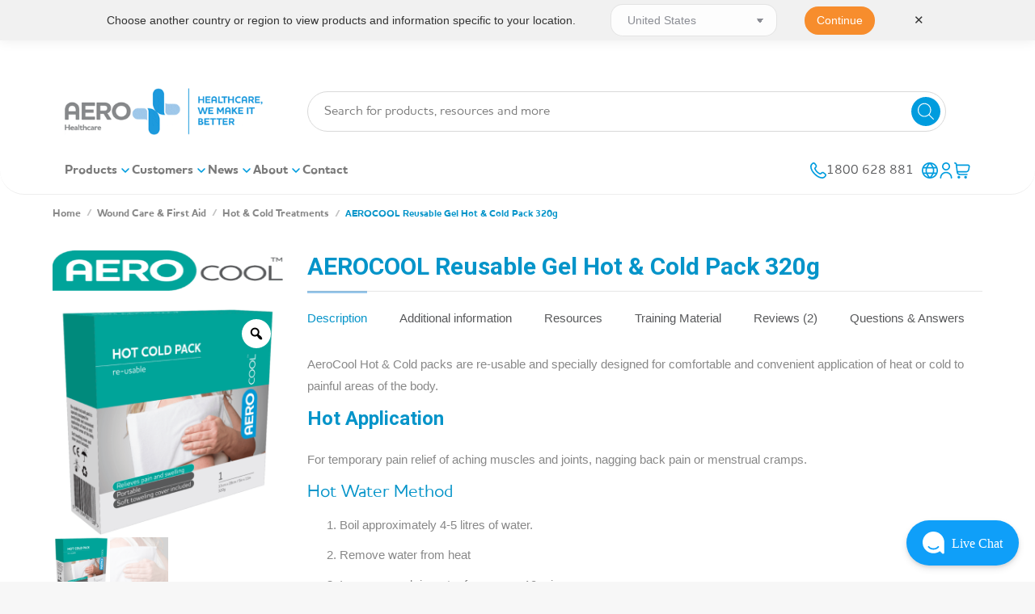

--- FILE ---
content_type: text/html; charset=UTF-8
request_url: https://aerohealthcare.com/product/aerocool-hot-and-cold-packs/
body_size: 114921
content:
<!DOCTYPE html>
<!--[if !(IE 6) | !(IE 7) | !(IE 8)  ]><!-->
<html lang="en-AU" class="no-js">
<!--<![endif]-->
<head>
	<meta charset="UTF-8" />
		<meta name="viewport" content="width=device-width, initial-scale=1, maximum-scale=1, user-scalable=0">
			<link rel="profile" href="https://gmpg.org/xfn/11" />
	
            <script async src='https://obseu.bmccfortress.com/i/8e0cb1166a0fa3f277af6378a3442a4e.js' class='ct_clicktrue'></script>
            <script async src='https://www.clickcease.com/monitor/stat.js'>
            </script>
        <meta name='robots' content='index, follow, max-image-preview:large, max-snippet:-1, max-video-preview:-1' />
<script id="cookieyes" type="text/javascript" src="https://cdn-cookieyes.com/client_data/10121a8a41bf03dfd4e70e6a/script.js"></script>
	<!-- This site is optimized with the Yoast SEO Premium plugin v23.8 (Yoast SEO v23.8) - https://yoast.com/wordpress/plugins/seo/ -->
	<title>AEROCOOL Reusable Gel Hot &amp; Cold Pack 320g | Aero Healthcare | %</title>
<link data-rocket-preload as="style" href="https://fonts.googleapis.com/css?family=Roboto%3A400%2C600%2C700%2Cbold%7CRoboto%20Condensed%3A400%2C600%2C700%7CRoboto%3A400&#038;display=swap" rel="preload">
<link href="https://fonts.googleapis.com/css?family=Roboto%3A400%2C600%2C700%2Cbold%7CRoboto%20Condensed%3A400%2C600%2C700%7CRoboto%3A400&#038;display=swap" media="print" onload="this.media=&#039;all&#039;" rel="stylesheet">
<noscript><link rel="stylesheet" href="https://fonts.googleapis.com/css?family=Roboto%3A400%2C600%2C700%2Cbold%7CRoboto%20Condensed%3A400%2C600%2C700%7CRoboto%3A400&#038;display=swap"></noscript>
	<meta name="description" content="AeroCool Hot &amp; Cold packs are re-usable and specially designed for comfortable and convenient application of heat or cold to painful areas of the body.†" />
	<link rel="canonical" href="https://aerohealthcare.com/product/aerocool-hot-and-cold-packs/" />
	<meta property="og:locale" content="en_US" />
	<meta property="og:type" content="article" />
	<meta property="og:title" content="AEROCOOL Reusable Gel Hot &amp; Cold Pack 320g" />
	<meta property="og:description" content="AEROCOOL Reusable Gel Hot &amp; Cold Pack 320g" />
	<meta property="og:url" content="https://aerohealthcare.com/product/aerocool-hot-and-cold-packs/" />
	<meta property="og:site_name" content="Aero Healthcare" />
	<meta property="article:publisher" content="https://www.facebook.com/AeroHealthcare/" />
	<meta property="article:modified_time" content="2025-09-28T21:26:50+00:00" />
	<meta property="og:image" content="https://cdn.aerohealthcare.com/wp-content/uploads/2024/09/AHC5001_01_1000px_ab59ad14d180ee5b777ca52c3e3edcca.png" />
	<meta property="og:image:width" content="1000" />
	<meta property="og:image:height" content="1000" />
	<meta property="og:image:type" content="image/png" />
	<meta name="twitter:card" content="summary_large_image" />
	<meta name="twitter:site" content="@AeroHealthcare" />
	<meta name="twitter:label1" content="Est. reading time" />
	<meta name="twitter:data1" content="2 minutes" />
	<script type="application/ld+json" class="yoast-schema-graph">{"@context":"https://schema.org","@graph":[{"@type":["WebPage","ItemPage"],"@id":"https://aerohealthcare.com/product/aerocool-hot-and-cold-packs/","url":"https://aerohealthcare.com/product/aerocool-hot-and-cold-packs/","name":"AEROCOOL Reusable Gel Hot & Cold Pack 320g | Aero Healthcare | %","isPartOf":{"@id":"https://aerohealthcare.com/#website"},"primaryImageOfPage":{"@id":"https://aerohealthcare.com/product/aerocool-hot-and-cold-packs/#primaryimage"},"image":{"@id":"https://aerohealthcare.com/product/aerocool-hot-and-cold-packs/#primaryimage"},"thumbnailUrl":"https://cdn.aerohealthcare.com/wp-content/uploads/2024/09/AHC5001_01_1000px_ab59ad14d180ee5b777ca52c3e3edcca.png","datePublished":"2018-07-05T06:31:43+00:00","dateModified":"2025-09-28T21:26:50+00:00","description":"AeroCool Hot & Cold packs are re-usable and specially designed for comfortable and convenient application of heat or cold to painful areas of the body.†","breadcrumb":{"@id":"https://aerohealthcare.com/product/aerocool-hot-and-cold-packs/#breadcrumb"},"inLanguage":"en-AU","potentialAction":[{"@type":"ReadAction","target":["https://aerohealthcare.com/product/aerocool-hot-and-cold-packs/"]}]},{"@type":"ImageObject","inLanguage":"en-AU","@id":"https://aerohealthcare.com/product/aerocool-hot-and-cold-packs/#primaryimage","url":"https://cdn.aerohealthcare.com/wp-content/uploads/2024/09/AHC5001_01_1000px_ab59ad14d180ee5b777ca52c3e3edcca.png","contentUrl":"https://cdn.aerohealthcare.com/wp-content/uploads/2024/09/AHC5001_01_1000px_ab59ad14d180ee5b777ca52c3e3edcca.png","width":1000,"height":1000,"caption":"AHC5001_01_1000px_ab59ad14d180ee5b777ca52c3e3edcca.png"},{"@type":"BreadcrumbList","@id":"https://aerohealthcare.com/product/aerocool-hot-and-cold-packs/#breadcrumb","itemListElement":[{"@type":"ListItem","position":1,"name":"Home","item":"https://aerohealthcare.com/"},{"@type":"ListItem","position":2,"name":"Products","item":"https://aerohealthcare.com/shop/"},{"@type":"ListItem","position":3,"name":"AEROCOOL Reusable Gel Hot &#038; Cold Pack 320g"}]},{"@type":"WebSite","@id":"https://aerohealthcare.com/#website","url":"https://aerohealthcare.com/","name":"Aero Healthcare","description":"| We Make It Better","publisher":{"@id":"https://aerohealthcare.com/#organization"},"potentialAction":[{"@type":"SearchAction","target":{"@type":"EntryPoint","urlTemplate":"https://aerohealthcare.com/?s={search_term_string}"},"query-input":{"@type":"PropertyValueSpecification","valueRequired":true,"valueName":"search_term_string"}}],"inLanguage":"en-AU"},{"@type":"Organization","@id":"https://aerohealthcare.com/#organization","name":"Aero Healthcare","url":"https://aerohealthcare.com/","logo":{"@type":"ImageObject","inLanguage":"en-AU","@id":"https://aerohealthcare.com/#/schema/logo/image/","url":"https://aerohealthcare.com/wp-content/uploads/2019/09/Aero-Healthcare-Citations-Logo.jpg","contentUrl":"https://aerohealthcare.com/wp-content/uploads/2019/09/Aero-Healthcare-Citations-Logo.jpg","width":1181,"height":590,"caption":"Aero Healthcare"},"image":{"@id":"https://aerohealthcare.com/#/schema/logo/image/"},"sameAs":["https://www.facebook.com/AeroHealthcare/","https://x.com/AeroHealthcare","https://www.linkedin.com/showcase/aero-healthcare-australia-/"]}]}</script>
	<!-- / Yoast SEO Premium plugin. -->


<link rel='dns-prefetch' href='//a.omappapi.com' />
<link rel='dns-prefetch' href='//unpkg.com' />
<link rel='dns-prefetch' href='//fonts.googleapis.com' />
<link rel='dns-prefetch' href='//cdn.aerohealthcare.com' />
<link rel='dns-prefetch' href='//www.googletagmanager.com' />
<link href='https://fonts.gstatic.com' crossorigin rel='preconnect' />
<link href='https://cdn.aerohealthcare.com' rel='preconnect' />
<link rel="alternate" type="application/rss+xml" title="Aero Healthcare &raquo; Feed" href="https://aerohealthcare.com/feed/" />
<link rel="alternate" type="application/rss+xml" title="Aero Healthcare &raquo; Comments Feed" href="https://aerohealthcare.com/comments/feed/" />
<link rel="alternate" type="application/rss+xml" title="Aero Healthcare &raquo; AEROCOOL Reusable Gel Hot &#038; Cold Pack 320g Comments Feed" href="https://aerohealthcare.com/product/aerocool-hot-and-cold-packs/feed/" />
		<!-- This site uses the Google Analytics by MonsterInsights plugin v9.11.1 - Using Analytics tracking - https://www.monsterinsights.com/ -->
							<script src="//www.googletagmanager.com/gtag/js?id=G-ZZTNH18S2G"  data-cfasync="false" data-wpfc-render="false" type="text/javascript" async></script>
			<script data-cfasync="false" data-wpfc-render="false" type="text/javascript">
				var mi_version = '9.11.1';
				var mi_track_user = true;
				var mi_no_track_reason = '';
								var MonsterInsightsDefaultLocations = {"page_location":"https:\/\/aerohealthcare.com\/product\/aerocool-hot-and-cold-packs\/"};
								if ( typeof MonsterInsightsPrivacyGuardFilter === 'function' ) {
					var MonsterInsightsLocations = (typeof MonsterInsightsExcludeQuery === 'object') ? MonsterInsightsPrivacyGuardFilter( MonsterInsightsExcludeQuery ) : MonsterInsightsPrivacyGuardFilter( MonsterInsightsDefaultLocations );
				} else {
					var MonsterInsightsLocations = (typeof MonsterInsightsExcludeQuery === 'object') ? MonsterInsightsExcludeQuery : MonsterInsightsDefaultLocations;
				}

								var disableStrs = [
										'ga-disable-G-ZZTNH18S2G',
									];

				/* Function to detect opted out users */
				function __gtagTrackerIsOptedOut() {
					for (var index = 0; index < disableStrs.length; index++) {
						if (document.cookie.indexOf(disableStrs[index] + '=true') > -1) {
							return true;
						}
					}

					return false;
				}

				/* Disable tracking if the opt-out cookie exists. */
				if (__gtagTrackerIsOptedOut()) {
					for (var index = 0; index < disableStrs.length; index++) {
						window[disableStrs[index]] = true;
					}
				}

				/* Opt-out function */
				function __gtagTrackerOptout() {
					for (var index = 0; index < disableStrs.length; index++) {
						document.cookie = disableStrs[index] + '=true; expires=Thu, 31 Dec 2099 23:59:59 UTC; path=/';
						window[disableStrs[index]] = true;
					}
				}

				if ('undefined' === typeof gaOptout) {
					function gaOptout() {
						__gtagTrackerOptout();
					}
				}
								window.dataLayer = window.dataLayer || [];

				window.MonsterInsightsDualTracker = {
					helpers: {},
					trackers: {},
				};
				if (mi_track_user) {
					function __gtagDataLayer() {
						dataLayer.push(arguments);
					}

					function __gtagTracker(type, name, parameters) {
						if (!parameters) {
							parameters = {};
						}

						if (parameters.send_to) {
							__gtagDataLayer.apply(null, arguments);
							return;
						}

						if (type === 'event') {
														parameters.send_to = monsterinsights_frontend.v4_id;
							var hookName = name;
							if (typeof parameters['event_category'] !== 'undefined') {
								hookName = parameters['event_category'] + ':' + name;
							}

							if (typeof MonsterInsightsDualTracker.trackers[hookName] !== 'undefined') {
								MonsterInsightsDualTracker.trackers[hookName](parameters);
							} else {
								__gtagDataLayer('event', name, parameters);
							}
							
						} else {
							__gtagDataLayer.apply(null, arguments);
						}
					}

					__gtagTracker('js', new Date());
					__gtagTracker('set', {
						'developer_id.dZGIzZG': true,
											});
					if ( MonsterInsightsLocations.page_location ) {
						__gtagTracker('set', MonsterInsightsLocations);
					}
										__gtagTracker('config', 'G-ZZTNH18S2G', {"allow_anchor":"true","forceSSL":"true","link_attribution":"true","page_path":location.pathname + location.search + location.hash} );
										window.gtag = __gtagTracker;										(function () {
						/* https://developers.google.com/analytics/devguides/collection/analyticsjs/ */
						/* ga and __gaTracker compatibility shim. */
						var noopfn = function () {
							return null;
						};
						var newtracker = function () {
							return new Tracker();
						};
						var Tracker = function () {
							return null;
						};
						var p = Tracker.prototype;
						p.get = noopfn;
						p.set = noopfn;
						p.send = function () {
							var args = Array.prototype.slice.call(arguments);
							args.unshift('send');
							__gaTracker.apply(null, args);
						};
						var __gaTracker = function () {
							var len = arguments.length;
							if (len === 0) {
								return;
							}
							var f = arguments[len - 1];
							if (typeof f !== 'object' || f === null || typeof f.hitCallback !== 'function') {
								if ('send' === arguments[0]) {
									var hitConverted, hitObject = false, action;
									if ('event' === arguments[1]) {
										if ('undefined' !== typeof arguments[3]) {
											hitObject = {
												'eventAction': arguments[3],
												'eventCategory': arguments[2],
												'eventLabel': arguments[4],
												'value': arguments[5] ? arguments[5] : 1,
											}
										}
									}
									if ('pageview' === arguments[1]) {
										if ('undefined' !== typeof arguments[2]) {
											hitObject = {
												'eventAction': 'page_view',
												'page_path': arguments[2],
											}
										}
									}
									if (typeof arguments[2] === 'object') {
										hitObject = arguments[2];
									}
									if (typeof arguments[5] === 'object') {
										Object.assign(hitObject, arguments[5]);
									}
									if ('undefined' !== typeof arguments[1].hitType) {
										hitObject = arguments[1];
										if ('pageview' === hitObject.hitType) {
											hitObject.eventAction = 'page_view';
										}
									}
									if (hitObject) {
										action = 'timing' === arguments[1].hitType ? 'timing_complete' : hitObject.eventAction;
										hitConverted = mapArgs(hitObject);
										__gtagTracker('event', action, hitConverted);
									}
								}
								return;
							}

							function mapArgs(args) {
								var arg, hit = {};
								var gaMap = {
									'eventCategory': 'event_category',
									'eventAction': 'event_action',
									'eventLabel': 'event_label',
									'eventValue': 'event_value',
									'nonInteraction': 'non_interaction',
									'timingCategory': 'event_category',
									'timingVar': 'name',
									'timingValue': 'value',
									'timingLabel': 'event_label',
									'page': 'page_path',
									'location': 'page_location',
									'title': 'page_title',
									'referrer' : 'page_referrer',
								};
								for (arg in args) {
																		if (!(!args.hasOwnProperty(arg) || !gaMap.hasOwnProperty(arg))) {
										hit[gaMap[arg]] = args[arg];
									} else {
										hit[arg] = args[arg];
									}
								}
								return hit;
							}

							try {
								f.hitCallback();
							} catch (ex) {
							}
						};
						__gaTracker.create = newtracker;
						__gaTracker.getByName = newtracker;
						__gaTracker.getAll = function () {
							return [];
						};
						__gaTracker.remove = noopfn;
						__gaTracker.loaded = true;
						window['__gaTracker'] = __gaTracker;
					})();
									} else {
										console.log("");
					(function () {
						function __gtagTracker() {
							return null;
						}

						window['__gtagTracker'] = __gtagTracker;
						window['gtag'] = __gtagTracker;
					})();
									}
			</script>
										<script data-cfasync="false" data-wpfc-render="false" type="text/javascript">
								
		if ( typeof __gtagTracker === 'function' ) { __gtagTracker( 'config', 'AW-8089285674', {} ); }
							</script>
											<!-- / Google Analytics by MonsterInsights -->
				<script data-cfasync="false" data-wpfc-render="false" type="text/javascript">
			window.MonsterInsightsDualTracker.helpers.mapProductItem = function (uaItem) {
				var prefixIndex, prefixKey, mapIndex;
				
				var toBePrefixed = ['id', 'name', 'list_name', 'brand', 'category', 'variant'];

				var item = {};

				var fieldMap = {
					'price': 'price',
					'list_position': 'index',
					'quantity': 'quantity',
					'position': 'index',
				};

				for (mapIndex in fieldMap) {
					if (uaItem.hasOwnProperty(mapIndex)) {
						item[fieldMap[mapIndex]] = uaItem[mapIndex];
					}
				}

				for (prefixIndex = 0; prefixIndex < toBePrefixed.length; prefixIndex++) {
					prefixKey = toBePrefixed[prefixIndex];
					if (typeof uaItem[prefixKey] !== 'undefined') {
						item['item_' + prefixKey] = uaItem[prefixKey];
					}
				}

				return item;
			};

			MonsterInsightsDualTracker.trackers['view_item_list'] = function (parameters) {
				var items = parameters.items;
				var listName, itemIndex, item, itemListName;
				var lists = {
					'_': {items: [], 'send_to': monsterinsights_frontend.v4_id},
				};

				for (itemIndex = 0; itemIndex < items.length; itemIndex++) {
					item = MonsterInsightsDualTracker.helpers.mapProductItem(items[itemIndex]);

					if (typeof item['item_list_name'] === 'undefined') {
						lists['_'].items.push(item);
					} else {
						itemListName = item['item_list_name'];
						if (typeof lists[itemListName] === 'undefined') {
							lists[itemListName] = {
								'items': [],
								'item_list_name': itemListName,
								'send_to': monsterinsights_frontend.v4_id,
							};
						}

						lists[itemListName].items.push(item);
					}
				}

				for (listName in lists) {
					__gtagDataLayer('event', 'view_item_list', lists[listName]);
				}
			};

			MonsterInsightsDualTracker.trackers['select_content'] = function (parameters) {
				const items = parameters.items.map(MonsterInsightsDualTracker.helpers.mapProductItem);
				__gtagDataLayer('event', 'select_item', {items: items, send_to: parameters.send_to});
			};

			MonsterInsightsDualTracker.trackers['view_item'] = function (parameters) {
				const items = parameters.items.map(MonsterInsightsDualTracker.helpers.mapProductItem);
				__gtagDataLayer('event', 'view_item', {items: items, send_to: parameters.send_to});
			};
		</script>
			<script data-cfasync="false" data-wpfc-render="false" type="text/javascript">
		if (window.hasOwnProperty('MonsterInsightsDualTracker')){
			window.MonsterInsightsDualTracker.trackers['form:impression'] = function (parameters) {
				__gtagDataLayer('event', 'form_impression', {
					form_id: parameters.event_label,
					content_type: 'form',
					non_interaction: true,
					send_to: parameters.send_to,
				});
			};

			window.MonsterInsightsDualTracker.trackers['form:conversion'] = function (parameters) {
				__gtagDataLayer('event', 'generate_lead', {
					form_id: parameters.event_label,
					send_to: parameters.send_to,
				});
			};
		}
	</script>
	<link rel='stylesheet' id='berocket_aapf_widget-style-css' href='https://cdn.aerohealthcare.com/wp-content/plugins/woocommerce-ajax-filters/assets/frontend/css/fullmain.min.css' type='text/css' media='all' />
<style id='wp-emoji-styles-inline-css' type='text/css'>

	img.wp-smiley, img.emoji {
		display: inline !important;
		border: none !important;
		box-shadow: none !important;
		height: 1em !important;
		width: 1em !important;
		margin: 0 0.07em !important;
		vertical-align: -0.1em !important;
		background: none !important;
		padding: 0 !important;
	}
</style>
<link data-minify="1" rel='stylesheet' id='cr-frontend-css-css' href='https://cdn.aerohealthcare.com/wp-content/cache/min/1/wp-content/plugins/customer-reviews-woocommerce/css/frontend.css?ver=1768450826' type='text/css' media='all' />
<link data-minify="1" rel='stylesheet' id='twenty20-css' href='https://cdn.aerohealthcare.com/wp-content/cache/min/1/wp-content/plugins/twenty20/assets/css/twenty20.css?ver=1768450826' type='text/css' media='all' />
<link data-minify="1" rel='stylesheet' id='woocommerce-print-products-css' href='https://cdn.aerohealthcare.com/wp-content/cache/min/1/wp-content/plugins/woocommerce-print-products/public/css/woocommerce-print-products-public.css?ver=1768450826' type='text/css' media='all' />
<link rel='stylesheet' id='photoswipe-css' href='https://cdn.aerohealthcare.com/wp-content/plugins/woocommerce/assets/css/photoswipe/photoswipe.min.css' type='text/css' media='all' />
<link rel='stylesheet' id='photoswipe-default-skin-css' href='https://cdn.aerohealthcare.com/wp-content/plugins/woocommerce/assets/css/photoswipe/default-skin/default-skin.min.css' type='text/css' media='all' />
<style id='woocommerce-inline-inline-css' type='text/css'>
.woocommerce form .form-row .required { visibility: visible; }
</style>
<link data-minify="1" rel='stylesheet' id='woo-variation-gallery-slider-css' href='https://cdn.aerohealthcare.com/wp-content/cache/min/1/wp-content/plugins/woo-variation-gallery/assets/css/slick.min.css?ver=1768450826' type='text/css' media='all' />
<link data-minify="1" rel='stylesheet' id='dashicons-css' href='https://cdn.aerohealthcare.com/wp-content/cache/min/1/wp-includes/css/dashicons.min.css?ver=1768450826' type='text/css' media='all' />
<style id='dashicons-inline-css' type='text/css'>
[data-font="Dashicons"]:before {font-family: 'Dashicons' !important;content: attr(data-icon) !important;speak: none !important;font-weight: normal !important;font-variant: normal !important;text-transform: none !important;line-height: 1 !important;font-style: normal !important;-webkit-font-smoothing: antialiased !important;-moz-osx-font-smoothing: grayscale !important;}
</style>
<link rel='stylesheet' id='woo-variation-gallery-css' href='https://cdn.aerohealthcare.com/wp-content/plugins/woo-variation-gallery/assets/css/frontend.min.css' type='text/css' media='all' />
<style id='woo-variation-gallery-inline-css' type='text/css'>
:root {--wvg-thumbnail-item: 4;--wvg-thumbnail-item-gap: 0px;--wvg-single-image-size: 600px;--wvg-gallery-width: 100%;--wvg-gallery-margin: 30px;}/* Default Width */.woo-variation-product-gallery {max-width: 100% !important;width: 100%;}/* Medium Devices, Desktops */@media only screen and (max-width: 992px) {.woo-variation-product-gallery {width: 285px;max-width: 100% !important;}}/* Small Devices, Tablets */@media only screen and (max-width: 768px) {.woo-variation-product-gallery {width: 285px;max-width: 100% !important;}}/* Extra Small Devices, Phones */@media only screen and (max-width: 480px) {.woo-variation-product-gallery {width: 295px;max-width: 100% !important;}}
</style>
<link rel='stylesheet' id='wpforms-form-locker-frontend-css' href='https://cdn.aerohealthcare.com/wp-content/plugins/wpforms-form-locker/assets/css/frontend.min.css' type='text/css' media='all' />
<link rel='stylesheet' id='dgwt-wcas-style-css' href='https://cdn.aerohealthcare.com/wp-content/plugins/ajax-search-for-woocommerce-premium/assets/css/style.min.css' type='text/css' media='all' />
<link rel='stylesheet' id='parent-style-css' href='https://cdn.aerohealthcare.com/wp-content/themes/dt-the7/style.css' type='text/css' media='all' />
<link data-minify="1" rel='stylesheet' id='the7-font-css' href='https://cdn.aerohealthcare.com/wp-content/cache/min/1/wp-content/themes/dt-the7/fonts/icomoon-the7-font/icomoon-the7-font.min.css?ver=1768450826' type='text/css' media='all' />
<link data-minify="1" rel='stylesheet' id='the7-awesome-fonts-css' href='https://cdn.aerohealthcare.com/wp-content/cache/min/1/wp-content/themes/dt-the7/fonts/FontAwesome/css/all.min.css?ver=1768450826' type='text/css' media='all' />
<link rel='stylesheet' id='the7-awesome-fonts-back-css' href='https://cdn.aerohealthcare.com/wp-content/themes/dt-the7/fonts/FontAwesome/back-compat.min.css' type='text/css' media='all' />
<link data-minify="1" rel='stylesheet' id='the7-Defaults-css' href='https://cdn.aerohealthcare.com/wp-content/cache/min/1/wp-content/uploads/smile_fonts/Defaults/Defaults.css?ver=1768450826' type='text/css' media='all' />
<link data-minify="1" rel='stylesheet' id='dflip-icons-style-css' href='https://cdn.aerohealthcare.com/wp-content/cache/min/1/wp-content/plugins/dflip/assets/css/themify-icons.min.css?ver=1768450826' type='text/css' media='all' />
<link rel='stylesheet' id='dflip-style-css' href='https://cdn.aerohealthcare.com/wp-content/plugins/dflip/assets/css/dflip.min.css' type='text/css' media='all' />
<link data-minify="1" rel='stylesheet' id='pwb-styles-frontend-css' href='https://cdn.aerohealthcare.com/wp-content/cache/min/1/wp-content/plugins/perfect-woocommerce-brands/build/frontend/css/style.css?ver=1768450826' type='text/css' media='all' />
<link data-minify="1" rel='stylesheet' id='slb_core-css' href='https://cdn.aerohealthcare.com/wp-content/cache/min/1/wp-content/plugins/simple-lightbox/client/css/app.css?ver=1768450826' type='text/css' media='all' />
<link data-minify="1" rel='stylesheet' id='js_composer_custom_css-css' href='https://cdn.aerohealthcare.com/wp-content/cache/min/1/wp-content/uploads/js_composer/custom.css?ver=1768450826' type='text/css' media='all' />
<link data-minify="1" rel='stylesheet' id='yith_ywraq_frontend-css' href='https://cdn.aerohealthcare.com/wp-content/cache/min/1/wp-content/plugins/yith-woocommerce-request-a-quote-premium/assets/css/ywraq-frontend.css?ver=1768450826' type='text/css' media='all' />
<style id='yith_ywraq_frontend-inline-css' type='text/css'>
:root {
		--ywraq_layout_button_bg_color: #ed1c24;
		--ywraq_layout_button_bg_color_hover: #044a80;
		--ywraq_layout_button_border_color: ;
		--ywraq_layout_button_border_color_hover: ;
		--ywraq_layout_button_color: #fff;
		--ywraq_layout_button_color_hover: #fff;
		
		--ywraq_checkout_button_bg_color: #0066b4;
		--ywraq_checkout_button_bg_color_hover: #044a80;
		--ywraq_checkout_button_border_color: #0066b4;
		--ywraq_checkout_button_border_color_hover: #044a80;
		--ywraq_checkout_button_color: #ffffff;
		--ywraq_checkout_button_color_hover: #ffffff;
		
		--ywraq_accept_button_bg_color: #0066b4;
		--ywraq_accept_button_bg_color_hover: #044a80;
		--ywraq_accept_button_border_color: #0066b4;
		--ywraq_accept_button_border_color_hover: #044a80;
		--ywraq_accept_button_color: #ffffff;
		--ywraq_accept_button_color_hover: #ffffff;
		
		--ywraq_reject_button_bg_color: transparent;
		--ywraq_reject_button_bg_color_hover: #CC2B2B;
		--ywraq_reject_button_border_color: #CC2B2B;
		--ywraq_reject_button_border_color_hover: #CC2B2B;
		--ywraq_reject_button_color: #CC2B2B;
		--ywraq_reject_button_color_hover: #ffffff;
		}		

.cart button.single_add_to_cart_button, .cart a.single_add_to_cart_button{
	                 display:none!important;
	                }
</style>

<link rel='stylesheet' id='dt-main-css' href='https://cdn.aerohealthcare.com/wp-content/themes/dt-the7/css/main.min.css' type='text/css' media='all' />
<link rel='stylesheet' id='the7-custom-scrollbar-css' href='https://cdn.aerohealthcare.com/wp-content/themes/dt-the7/lib/custom-scrollbar/custom-scrollbar.min.css' type='text/css' media='all' />
<link rel='stylesheet' id='the7-wpbakery-css' href='https://cdn.aerohealthcare.com/wp-content/themes/dt-the7/css/wpbakery.min.css' type='text/css' media='all' />
<link rel='stylesheet' id='the7-core-css' href='https://cdn.aerohealthcare.com/wp-content/plugins/dt-the7-core/assets/css/post-type.min.css' type='text/css' media='all' />
<link data-minify="1" rel='stylesheet' id='the7-css-vars-css' href='https://cdn.aerohealthcare.com/wp-content/cache/min/1/wp-content/uploads/the7-css/css-vars.css?ver=1768450826' type='text/css' media='all' />
<link data-minify="1" rel='stylesheet' id='dt-custom-css' href='https://cdn.aerohealthcare.com/wp-content/cache/min/1/wp-content/uploads/the7-css/custom.css?ver=1768450826' type='text/css' media='all' />
<link data-minify="1" rel='stylesheet' id='wc-dt-custom-css' href='https://cdn.aerohealthcare.com/wp-content/cache/min/1/wp-content/uploads/the7-css/compatibility/wc-dt-custom.css?ver=1768450826' type='text/css' media='all' />
<link data-minify="1" rel='stylesheet' id='dt-media-css' href='https://cdn.aerohealthcare.com/wp-content/cache/min/1/wp-content/uploads/the7-css/media.css?ver=1768450826' type='text/css' media='all' />
<link data-minify="1" rel='stylesheet' id='the7-mega-menu-css' href='https://cdn.aerohealthcare.com/wp-content/cache/min/1/wp-content/uploads/the7-css/mega-menu.css?ver=1768450826' type='text/css' media='all' />
<link data-minify="1" rel='stylesheet' id='the7-elements-albums-portfolio-css' href='https://cdn.aerohealthcare.com/wp-content/cache/min/1/wp-content/uploads/the7-css/the7-elements-albums-portfolio.css?ver=1768450826' type='text/css' media='all' />
<link data-minify="1" rel='stylesheet' id='the7-elements-css' href='https://cdn.aerohealthcare.com/wp-content/cache/min/1/wp-content/uploads/the7-css/post-type-dynamic.css?ver=1768450826' type='text/css' media='all' />
<link rel='stylesheet' id='ubermenu-css' href='https://cdn.aerohealthcare.com/wp-content/plugins/ubermenu/pro/assets/css/ubermenu.min.css' type='text/css' media='all' />
<link data-minify="1" rel='stylesheet' id='ubermenu-minimal-css' href='https://cdn.aerohealthcare.com/wp-content/cache/min/1/wp-content/plugins/ubermenu/assets/css/skins/minimal.css?ver=1768450826' type='text/css' media='all' />
<link data-minify="1" rel='stylesheet' id='smo_fancybox-css' href='https://cdn.aerohealthcare.com/wp-content/cache/min/1/wp-content/plugins/ubermenu/assets/js/fancybox.css?ver=1768450826' type='text/css' media='all' />
<link data-minify="1" rel='stylesheet' id='smo_custom-css' href='https://cdn.aerohealthcare.com/wp-content/cache/min/1/wp-content/plugins/ubermenu/assets/css/smo_custom.css?ver=1768450826' type='text/css' media='all' />
<link data-minify="1" rel='stylesheet' id='ubermenu-font-awesome-all-css' href='https://cdn.aerohealthcare.com/wp-content/cache/min/1/wp-content/plugins/ubermenu/assets/fontawesome/css/all.min.css?ver=1768450826' type='text/css' media='all' />
<link data-minify="1" rel='stylesheet' id='style-css' href='https://cdn.aerohealthcare.com/wp-content/cache/min/1/wp-content/themes/Aero_2018_v4/style.css?ver=1768450826' type='text/css' media='all' />
<link rel='stylesheet' id='the7-elementor-global-css' href='https://cdn.aerohealthcare.com/wp-content/themes/dt-the7/css/compatibility/elementor/elementor-global.min.css' type='text/css' media='all' />
<link data-minify="1" rel='stylesheet' id='ekit-widget-styles-css' href='https://cdn.aerohealthcare.com/wp-content/cache/min/1/wp-content/plugins/elementskit-lite/widgets/init/assets/css/widget-styles.css?ver=1768450826' type='text/css' media='all' />
<link data-minify="1" rel='stylesheet' id='ekit-widget-styles-pro-css' href='https://cdn.aerohealthcare.com/wp-content/cache/min/1/wp-content/plugins/elementskit/widgets/init/assets/css/widget-styles-pro.css?ver=1768450826' type='text/css' media='all' />
<link data-minify="1" rel='stylesheet' id='ekit-responsive-css' href='https://cdn.aerohealthcare.com/wp-content/cache/min/1/wp-content/plugins/elementskit-lite/widgets/init/assets/css/responsive.css?ver=1768450826' type='text/css' media='all' />
<link rel='stylesheet' id='elementor-frontend-css' href='https://cdn.aerohealthcare.com/wp-content/plugins/elementor/assets/css/frontend.min.css' type='text/css' media='all' />
<link rel='stylesheet' id='eael-general-css' href='https://cdn.aerohealthcare.com/wp-content/plugins/essential-addons-for-elementor-lite/assets/front-end/css/view/general.min.css' type='text/css' media='all' />
<style id='rocket-lazyload-inline-css' type='text/css'>
.rll-youtube-player{position:relative;padding-bottom:56.23%;height:0;overflow:hidden;max-width:100%;}.rll-youtube-player:focus-within{outline: 2px solid currentColor;outline-offset: 5px;}.rll-youtube-player iframe{position:absolute;top:0;left:0;width:100%;height:100%;z-index:100;background:0 0}.rll-youtube-player img{bottom:0;display:block;left:0;margin:auto;max-width:100%;width:100%;position:absolute;right:0;top:0;border:none;height:auto;-webkit-transition:.4s all;-moz-transition:.4s all;transition:.4s all}.rll-youtube-player img:hover{-webkit-filter:brightness(75%)}.rll-youtube-player .play{height:100%;width:100%;left:0;top:0;position:absolute;background:url(https://cdn.aerohealthcare.com/wp-content/plugins/wp-rocket/assets/img/youtube.png) no-repeat center;background-color: transparent !important;cursor:pointer;border:none;}.wp-embed-responsive .wp-has-aspect-ratio .rll-youtube-player{position:absolute;padding-bottom:0;width:100%;height:100%;top:0;bottom:0;left:0;right:0}
</style>
<script type="text/template" id="tmpl-variation-template">
	<div class="woocommerce-variation-description">{{{ data.variation.variation_description }}}</div>
	<div class="woocommerce-variation-price">{{{ data.variation.price_html }}}</div>
	<div class="woocommerce-variation-availability">{{{ data.variation.availability_html }}}</div>
</script>
<script type="text/template" id="tmpl-unavailable-variation-template">
	<p>Sorry, this product is unavailable. Please choose a different combination.</p>
</script>
<script type="text/javascript" src="https://cdn.aerohealthcare.com/wp-includes/js/jquery/jquery.min.js" id="jquery-core-js"></script>
<script type="text/javascript" src="https://cdn.aerohealthcare.com/wp-includes/js/jquery/jquery-migrate.min.js" id="jquery-migrate-js"></script>
<script type="text/javascript" id="clickceaseFrontEnd-js-extra">
/* <![CDATA[ */
var ajax_obj = {"cc_nonce":"7910433358","ajax_url":"https:\/\/aerohealthcare.com\/wp-admin\/admin-ajax.php","ajax_action":"validate_clickcease_response"};
/* ]]> */
</script>
<script type="text/javascript" src="https://cdn.aerohealthcare.com/wp-content/plugins/clickcease-click-fraud-protection/includes/assets/js/front-end.js" id="clickceaseFrontEnd-js"></script>
<script type="text/javascript" src="https://cdn.aerohealthcare.com/wp-content/plugins/google-analytics-premium/assets/js/frontend-gtag.js" id="monsterinsights-frontend-script-js" async="async" data-wp-strategy="async"></script>
<script data-cfasync="false" data-wpfc-render="false" type="text/javascript" id='monsterinsights-frontend-script-js-extra'>/* <![CDATA[ */
var monsterinsights_frontend = {"js_events_tracking":"true","download_extensions":"doc,pdf,ppt,zip,xls,docx,pptx,xlsx","inbound_paths":"[{\"path\":\"\\\/go\\\/\",\"label\":\"affiliate\"},{\"path\":\"\\\/recommend\\\/\",\"label\":\"affiliate\"}]","home_url":"https:\/\/aerohealthcare.com","hash_tracking":"true","v4_id":"G-ZZTNH18S2G"};/* ]]> */
</script>
<script type="text/javascript" src="https://cdn.aerohealthcare.com/wp-content/plugins/woocommerce/assets/js/jquery-blockui/jquery.blockUI.min.js" id="jquery-blockui-js" data-wp-strategy="defer"></script>
<script type="text/javascript" id="wc-add-to-cart-js-extra">
/* <![CDATA[ */
var wc_add_to_cart_params = {"ajax_url":"\/wp-admin\/admin-ajax.php","wc_ajax_url":"\/?wc-ajax=%%endpoint%%","i18n_view_cart":"View cart","cart_url":"https:\/\/aerohealthcare.com","is_cart":"","cart_redirect_after_add":"no"};
/* ]]> */
</script>
<script type="text/javascript" src="https://cdn.aerohealthcare.com/wp-content/plugins/woocommerce/assets/js/frontend/add-to-cart.min.js" id="wc-add-to-cart-js" data-wp-strategy="defer"></script>
<script type="text/javascript" src="https://cdn.aerohealthcare.com/wp-content/plugins/woocommerce/assets/js/zoom/jquery.zoom.min.js" id="zoom-js" defer="defer" data-wp-strategy="defer"></script>
<script type="text/javascript" src="https://cdn.aerohealthcare.com/wp-content/plugins/woocommerce/assets/js/flexslider/jquery.flexslider.min.js" id="flexslider-js" defer="defer" data-wp-strategy="defer"></script>
<script type="text/javascript" src="https://cdn.aerohealthcare.com/wp-content/plugins/woocommerce/assets/js/photoswipe/photoswipe.min.js" id="photoswipe-js" defer="defer" data-wp-strategy="defer"></script>
<script type="text/javascript" src="https://cdn.aerohealthcare.com/wp-content/plugins/woocommerce/assets/js/photoswipe/photoswipe-ui-default.min.js" id="photoswipe-ui-default-js" defer="defer" data-wp-strategy="defer"></script>
<script type="text/javascript" id="wc-single-product-js-extra">
/* <![CDATA[ */
var wc_single_product_params = {"i18n_required_rating_text":"Please select a rating","review_rating_required":"yes","flexslider":{"rtl":false,"animation":"slide","smoothHeight":true,"directionNav":false,"controlNav":"thumbnails","slideshow":false,"animationSpeed":500,"animationLoop":false,"allowOneSlide":false},"zoom_enabled":"1","zoom_options":[],"photoswipe_enabled":"1","photoswipe_options":{"shareEl":false,"closeOnScroll":false,"history":false,"hideAnimationDuration":0,"showAnimationDuration":0},"flexslider_enabled":"1"};
/* ]]> */
</script>
<script type="text/javascript" src="https://cdn.aerohealthcare.com/wp-content/plugins/woocommerce/assets/js/frontend/single-product.min.js" id="wc-single-product-js" defer="defer" data-wp-strategy="defer"></script>
<script type="text/javascript" src="https://cdn.aerohealthcare.com/wp-content/plugins/woocommerce/assets/js/js-cookie/js.cookie.min.js" id="js-cookie-js" defer="defer" data-wp-strategy="defer"></script>
<script type="text/javascript" id="woocommerce-js-extra">
/* <![CDATA[ */
var woocommerce_params = {"ajax_url":"\/wp-admin\/admin-ajax.php","wc_ajax_url":"\/?wc-ajax=%%endpoint%%"};
/* ]]> */
</script>
<script type="text/javascript" src="https://cdn.aerohealthcare.com/wp-content/plugins/woocommerce/assets/js/frontend/woocommerce.min.js" id="woocommerce-js" defer="defer" data-wp-strategy="defer"></script>
<script type="text/javascript" src="https://cdn.aerohealthcare.com/wp-content/plugins/js_composer/assets/js/vendors/woocommerce-add-to-cart.js" id="vc_woocommerce-add-to-cart-js-js"></script>
<script type="text/javascript" src="https://cdn.aerohealthcare.com/wp-includes/js/underscore.min.js" id="underscore-js"></script>
<script type="text/javascript" id="wp-util-js-extra">
/* <![CDATA[ */
var _wpUtilSettings = {"ajax":{"url":"\/wp-admin\/admin-ajax.php"}};
/* ]]> */
</script>
<script type="text/javascript" src="https://cdn.aerohealthcare.com/wp-includes/js/wp-util.min.js" id="wp-util-js"></script>
<script type="text/javascript" id="dt-above-fold-js-extra">
/* <![CDATA[ */
var dtLocal = {"themeUrl":"https:\/\/aerohealthcare.com\/wp-content\/themes\/dt-the7","passText":"To view this protected post, enter the password below:","moreButtonText":{"loading":"Loading...","loadMore":"Load more"},"postID":"9672","ajaxurl":"https:\/\/aerohealthcare.com\/wp-admin\/admin-ajax.php","REST":{"baseUrl":"https:\/\/aerohealthcare.com\/wp-json\/the7\/v1","endpoints":{"sendMail":"\/send-mail"}},"contactMessages":{"required":"One or more fields have an error. Please check and try again.","terms":"Please accept the privacy policy.","fillTheCaptchaError":"Please, fill the captcha."},"captchaSiteKey":"","ajaxNonce":"4fc60ed6d1","pageData":"","themeSettings":{"smoothScroll":"off","lazyLoading":false,"desktopHeader":{"height":130},"ToggleCaptionEnabled":"disabled","ToggleCaption":"Navigation","floatingHeader":{"showAfter":800,"showMenu":true,"height":100,"logo":{"showLogo":true,"html":"<img class=\" preload-me\" src=\"https:\/\/aerohealthcare.com\/wp-content\/uploads\/2023\/04\/Aero-Healthcare-Brand-low-1.png\" srcset=\"https:\/\/aerohealthcare.com\/wp-content\/uploads\/2023\/04\/Aero-Healthcare-Brand-low-1.png 176w, https:\/\/aerohealthcare.com\/wp-content\/uploads\/2023\/04\/Aero-Healthcare-Brand-web.png 351w\" width=\"176\" height=\"84\"   sizes=\"176px\" alt=\"Aero Healthcare\" \/>","url":"https:\/\/aerohealthcare.com\/"}},"topLine":{"floatingTopLine":{"logo":{"showLogo":false,"html":""}}},"mobileHeader":{"firstSwitchPoint":600,"secondSwitchPoint":0,"firstSwitchPointHeight":70,"secondSwitchPointHeight":60,"mobileToggleCaptionEnabled":"disabled","mobileToggleCaption":"Menu"},"stickyMobileHeaderFirstSwitch":{"logo":{"html":"<img class=\" preload-me\" src=\"https:\/\/aerohealthcare.com\/wp-content\/uploads\/2020\/06\/Aero_Logotranss.png\" srcset=\"https:\/\/aerohealthcare.com\/wp-content\/uploads\/2020\/06\/Aero_Logotranss.png 166w\" width=\"166\" height=\"67\"   sizes=\"166px\" alt=\"Aero Healthcare\" \/>"}},"stickyMobileHeaderSecondSwitch":{"logo":{"html":"<img class=\" preload-me\" src=\"https:\/\/aerohealthcare.com\/wp-content\/uploads\/2020\/06\/Aero_Logotranss.png\" srcset=\"https:\/\/aerohealthcare.com\/wp-content\/uploads\/2020\/06\/Aero_Logotranss.png 166w\" width=\"166\" height=\"67\"   sizes=\"166px\" alt=\"Aero Healthcare\" \/>"}},"sidebar":{"switchPoint":990},"boxedWidth":"1280px"},"VCMobileScreenWidth":"768","wcCartFragmentHash":"0e1d63f10b542a13443d54b336359604","elementor":{"settings":{"container_width":0}}};
var dtShare = {"shareButtonText":{"facebook":"Share on Facebook","twitter":"Tweet","pinterest":"Pin it","linkedin":"Share on Linkedin","whatsapp":"Share on Whatsapp"},"overlayOpacity":"85"};
/* ]]> */
</script>
<script type="text/javascript" src="https://cdn.aerohealthcare.com/wp-content/themes/dt-the7/js/above-the-fold.min.js" id="dt-above-fold-js"></script>
<script type="text/javascript" src="https://cdn.aerohealthcare.com/wp-content/themes/dt-the7/js/compatibility/woocommerce/woocommerce.min.js" id="dt-woocommerce-js"></script>
<script type="text/javascript" src="https://cdn.aerohealthcare.com/wp-content/plugins/ubermenu/assets/js/fancybox.umd.js" id="smo-fancybox-js"></script>
<script type="text/javascript" src="https://unpkg.com/swiper@latest/swiper-bundle.min.js" id="ubermenu-swiper-js"></script>
<script type="text/javascript" src="https://cdn.aerohealthcare.com/wp-content/plugins/ubermenu/assets/js/slider.js" id="ubermenu-slider-slick-js"></script>
<script></script><link rel="EditURI" type="application/rsd+xml" title="RSD" href="https://aerohealthcare.com/xmlrpc.php?rsd" />
<link rel="alternate" type="application/json+oembed" href="https://aerohealthcare.com/wp-json/oembed/1.0/embed?url=https%3A%2F%2Faerohealthcare.com%2Fproduct%2Faerocool-hot-and-cold-packs%2F" />
<link rel="alternate" type="text/xml+oembed" href="https://aerohealthcare.com/wp-json/oembed/1.0/embed?url=https%3A%2F%2Faerohealthcare.com%2Fproduct%2Faerocool-hot-and-cold-packs%2F&#038;format=xml" />
<meta name="ahrefs-site-verification" content="419270b617e3b53b046f1733328e092a18f9b6c835afe3816e0476c470884756">

<script type='application/ld+json'> 
{
  "@context": "http://www.schema.org",
  "@type": "Organization",
  "name": "Aero Healthcare",
  "telephone": "1800 628 881",
  "url": "https://aerohealthcare.com/",
  "sameAs": [
    "https://www.youtube.com/watch?time_continue=7&v=RGso39Fk7E4",
    "https://www.linkedin.com/company/aero-healthcare",
    "https://twitter.com/AeroHealthcare",
    "https://www.youtube.com/c/AerohealthcareAU",
    "https://www.facebook.com/AeroHealthcare"
  ],
  "logo": "https://aerohealthcare.com/wp-content/uploads/2019/04/Aero_Logo.png",
  "image": "https://aerohealthcare.com//wp-content/uploads/2018/06/Warehouse-n-Distribution5.jpg",
  "description": "Aero Healthcare is a 100% Australian owned and operated healthcare product manufacturer and wholesaler based in Armidale, New South Wales. Our ISO134856 certification covers a huge range of First Aid and Medical Consumables.",
  "address": {
    "@type": "PostalAddress",
    "streetAddress": "2 Cameron Drive",
    "addressLocality": "Armidale",
    "addressRegion": "New South Wales",
    "postalCode": "2350"
  }
}
 </script>

<script type='application/ld+json'> 
{
  "@context": "http://www.schema.org",
  "@type": "medicalBusiness",
  "name": "Aero Healthcare ",
  "priceRange": "wholesalePrice",
  "telephone": "1800 628 881",
  "url": "https://aerohealthcare.com/",
  "sameAs": [
    "http://www.productontology.org/doc/First_aid_kit",
    "http://www.productontology.org/doc/Automated_external_defibrillator",
    "http://www.productontology.org/doc/Bandage",
    "http://www.productontology.org/doc/Adhesive_bandage",
    "http://www.productontology.org/doc/Surgical_tape"
  ],
  "logo": "https://aerohealthcare.com/wp-content/uploads/2019/04/Aero_Logo.png",
  "image": "https://aerohealthcare.com//wp-content/uploads/2018/06/About_Us2.jpg",
  "description": "Aero Healthcare is a 100% Australian owned and operated healthcare product manufacturer headquartered in Armidale, NSW. Our ISO 134856 certification covers a huge range of First Aid and Medical Consumables. As a wholesaler, Aero Healthcare doesn’t sell directly to consumers, ensuring a constant demand for our trusted products at your business, whether you’re a reseller, retailer or pharmacist. Aero Healthcare is an authorised distributor of HeartSine defibrillators and Brayden CPR manikins. ",
  "address": {
    "@type": "PostalAddress",
    "streetAddress": "2 Cameron Drive",
    "addressLocality": "Armidale",
    "addressRegion": "New South Wales",
    "postalCode": "2350",
    "addressCountry": "Australia"
  },
  "geo": {
    "@type": "GeoCoordinates",
    "latitude": "-30.5361616",
    "longitude": "151.6093174"
  },
  "hasMap": "https://www.google.com/maps/place/Aero+Healthcare/@-30.5361616,151.6093174,17z/data=!3m1!4b1!4m6!3m5!1s0x6b9f9e37670f6853:0xa7d815cf95cfe171!8m2!3d-30.5361616!4d151.6093174!16s%2Fg%2F1hc37hw3c",
  "openingHours": "Mo, Tu, We, Th, Fr 08:00-17:00"
}
 </script>



<script type="text/javascript">
piAId = '829473';
piCId = '9684';
piHostname = 'pi.pardot.com';

(function() {
	function async_load(){
		var s = document.createElement('script'); s.type = 'text/javascript';
		s.src = ('https:' == document.location.protocol ? 'https://pi' : 'http://cdn') + '.pardot.com/pd.js';
		var c = document.getElementsByTagName('script')[0]; c.parentNode.insertBefore(s, c);
	}
	if(window.attachEvent) { window.attachEvent('onload', async_load); }
	else { window.addEventListener('load', async_load, false); }
})();
</script>

<!-- Core web CLS fix -->
<style>
#top-menu {
    position: absolute;
    visibility: hidden;
    z-index: 200;
    top: 100%;
    left: 0;
    width: 240px;
    opacity: 0;
    background: #fff;
    box-shadow: 0 0 4px rgb(0 0 0 / 20%);
}
@media screen and (max-width: 600px) {
.masthead {
min-height:70px;
}
}
</style>
<!-- Meta Pixel Code -->
<script>
!function(f,b,e,v,n,t,s)
{if(f.fbq)return;n=f.fbq=function(){n.callMethod?
n.callMethod.apply(n,arguments):n.queue.push(arguments)};
if(!f._fbq)f._fbq=n;n.push=n;n.loaded=!0;n.version='2.0';
n.queue=[];t=b.createElement(e);t.async=!0;
t.src=v;s=b.getElementsByTagName(e)[0];
s.parentNode.insertBefore(t,s)}(window, document,'script',
'https://connect.facebook.net/en_US/fbevents.js');
fbq('init', '798119503946974');
fbq('track', 'PageView');
</script>
<noscript></noscript>
<!-- End Meta Pixel Code -->

<!-- Google Tag Manager -->
<script>(function(w,d,s,l,i){w[l]=w[l]||[];w[l].push({'gtm.start':
new Date().getTime(),event:'gtm.js'});var f=d.getElementsByTagName(s)[0],
j=d.createElement(s),dl=l!='dataLayer'?'&l='+l:'';j.async=true;j.src=
'https://www.googletagmanager.com/gtm.js?id='+i+dl;f.parentNode.insertBefore(j,f);
})(window,document,'script','dataLayer','GTM-MHHDKZ4');</script>
<!-- End Google Tag Manager -->
<style id="ubermenu-custom-generated-css">
/** Font Awesome 4 Compatibility **/
.fa{font-style:normal;font-variant:normal;font-weight:normal;font-family:FontAwesome;}

/* Status: Loaded from Transient */

</style><style></style><script type="text/javascript">
(function(url){
	if(/(?:Chrome\/26\.0\.1410\.63 Safari\/537\.31|WordfenceTestMonBot)/.test(navigator.userAgent)){ return; }
	var addEvent = function(evt, handler) {
		if (window.addEventListener) {
			document.addEventListener(evt, handler, false);
		} else if (window.attachEvent) {
			document.attachEvent('on' + evt, handler);
		}
	};
	var removeEvent = function(evt, handler) {
		if (window.removeEventListener) {
			document.removeEventListener(evt, handler, false);
		} else if (window.detachEvent) {
			document.detachEvent('on' + evt, handler);
		}
	};
	var evts = 'contextmenu dblclick drag dragend dragenter dragleave dragover dragstart drop keydown keypress keyup mousedown mousemove mouseout mouseover mouseup mousewheel scroll'.split(' ');
	var logHuman = function() {
		if (window.wfLogHumanRan) { return; }
		window.wfLogHumanRan = true;
		var wfscr = document.createElement('script');
		wfscr.type = 'text/javascript';
		wfscr.async = true;
		wfscr.src = url + '&r=' + Math.random();
		(document.getElementsByTagName('head')[0]||document.getElementsByTagName('body')[0]).appendChild(wfscr);
		for (var i = 0; i < evts.length; i++) {
			removeEvent(evts[i], logHuman);
		}
	};
	for (var i = 0; i < evts.length; i++) {
		addEvent(evts[i], logHuman);
	}
})('//aerohealthcare.com/?wordfence_lh=1&hid=7D4A4EE13E35621B055FD9AEE7301D11');
</script><meta name="framework" content="Qedux 4.0.0.1" />
<link rel="alternate" href="https://aerohealthcare.com/product/aerocool-hot-and-cold-packs/" hreflang="x-default" /><link rel="alternate" href="https://aerohealthcare.com/product/aerocool-hot-and-cold-packs/" hreflang="en-au" /><link rel="alternate" href="https://aerohealthcare.com/uk/product/aerocool-hot-cold-pack-cotton-cover/" hreflang="en-gb" />		<style>
			.dgwt-wcas-ico-magnifier,.dgwt-wcas-ico-magnifier-handler{max-width:20px}.dgwt-wcas-search-wrapp{max-width:600px}		</style>
		<meta http-equiv="Content-Type" content="text/html; charset=UTF-8" /><link rel="preload" as="image" data-aero="yep" href="https://cdn.aerohealthcare.com/wp-content/uploads/2024/09/AHC5001_01_1000px_ab59ad14d180ee5b777ca52c3e3edcca.png" imagesrcset="https://aerohealthcare.com/wp-content/uploads/2024/09/AHC5001_01_1000px_ab59ad14d180ee5b777ca52c3e3edcca.png 1000w, https://aerohealthcare.com/wp-content/uploads/2024/09/AHC5001_01_1000px_ab59ad14d180ee5b777ca52c3e3edcca-300x300.png 300w, https://aerohealthcare.com/wp-content/uploads/2024/09/AHC5001_01_1000px_ab59ad14d180ee5b777ca52c3e3edcca-100x100.png 100w, https://aerohealthcare.com/wp-content/uploads/2024/09/AHC5001_01_1000px_ab59ad14d180ee5b777ca52c3e3edcca-600x600.png 600w, https://aerohealthcare.com/wp-content/uploads/2024/09/AHC5001_01_1000px_ab59ad14d180ee5b777ca52c3e3edcca-64x64.png 64w, https://aerohealthcare.com/wp-content/uploads/2024/09/AHC5001_01_1000px_ab59ad14d180ee5b777ca52c3e3edcca-150x150.png 150w, https://aerohealthcare.com/wp-content/uploads/2024/09/AHC5001_01_1000px_ab59ad14d180ee5b777ca52c3e3edcca-768x768.png 768w, https://aerohealthcare.com/wp-content/uploads/2024/09/AHC5001_01_1000px_ab59ad14d180ee5b777ca52c3e3edcca-50x50.png 50w" imagesizes="(max-width: 800px) 100vw, 800px">	<link rel="icon" type="image/png" href="https://cdn.aerohealthcare.com/favicon/favicon-48x48.png" sizes="48x48" />
	<link rel="icon" type="image/svg+xml" href="https://cdn.aerohealthcare.com/favicon/favicon.svg" />
	<link rel="shortcut icon" href="https://cdn.aerohealthcare.com/favicon/favicon.ico" />
	<link rel="apple-touch-icon" sizes="180x180" href="https://cdn.aerohealthcare.com/favicon/apple-touch-icon.png" />
	<meta name="apple-mobile-web-app-title" content="Aero Healthcare" />
	<link rel="manifest" href="https://cdn.aerohealthcare.com/favicon/site.webmanifest" />
			<script data-apikey="W6OwG3npQcCLmg6u05n4vw" data-env="us01" src="https://us01ccistatic.zoom.us/us01cci/web-sdk/zcc-sdk.js"></script>
		<noscript><style>.woocommerce-product-gallery{ opacity: 1 !important; }</style></noscript>
	<script data-cfasync="false"> var dFlipLocation = "https://aerohealthcare.com/wp-content/plugins/dflip/assets/"; var dFlipWPGlobal = {"text":{"toggleSound":"Turn on\/off Sound","toggleThumbnails":"Toggle Thumbnails","toggleOutline":"Toggle Outline\/Bookmark","previousPage":"Previous Page","nextPage":"Next Page","toggleFullscreen":"Toggle Fullscreen","zoomIn":"Zoom In","zoomOut":"Zoom Out","toggleHelp":"Toggle Help","singlePageMode":"Single Page Mode","doublePageMode":"Double Page Mode","downloadPDFFile":"Download PDF File","gotoFirstPage":"Goto First Page","gotoLastPage":"Goto Last Page","share":"Share","mailSubject":"I wanted you to see this FlipBook","mailBody":"Check out this site {{url}}","loading":"Loading"},"moreControls":"pageMode,startPage,endPage,sound","hideControls":"","scrollWheel":"true","backgroundColor":"#FFF","backgroundImage":"","height":"auto","paddingLeft":"20","paddingRight":"20","controlsPosition":"bottom","duration":"800","soundEnable":"true","enableDownload":"true","enableAnalytics":"false","webgl":"true","hard":"none","maxTextureSize":"1600","rangeChunkSize":"524288","zoomRatio":"1.5","stiffness":"3","pageMode":"0","singlePageMode":"0","pageSize":"0","autoPlay":"false","autoPlayDuration":"5000","autoPlayStart":"false","linkTarget":"2","sharePrefix":"flipbook-"};</script><meta name="generator" content="Elementor 3.29.2; features: e_local_google_fonts; settings: css_print_method-internal, google_font-enabled, font_display-auto">
			<style>
				.e-con.e-parent:nth-of-type(n+4):not(.e-lazyloaded):not(.e-no-lazyload),
				.e-con.e-parent:nth-of-type(n+4):not(.e-lazyloaded):not(.e-no-lazyload) * {
					background-image: none !important;
				}
				@media screen and (max-height: 1024px) {
					.e-con.e-parent:nth-of-type(n+3):not(.e-lazyloaded):not(.e-no-lazyload),
					.e-con.e-parent:nth-of-type(n+3):not(.e-lazyloaded):not(.e-no-lazyload) * {
						background-image: none !important;
					}
				}
				@media screen and (max-height: 640px) {
					.e-con.e-parent:nth-of-type(n+2):not(.e-lazyloaded):not(.e-no-lazyload),
					.e-con.e-parent:nth-of-type(n+2):not(.e-lazyloaded):not(.e-no-lazyload) * {
						background-image: none !important;
					}
				}
			</style>
			<meta name="generator" content="Powered by WPBakery Page Builder - drag and drop page builder for WordPress."/>
<meta name="generator" content="Powered by Slider Revolution 6.7.14 - responsive, Mobile-Friendly Slider Plugin for WordPress with comfortable drag and drop interface." />

		<!-- MonsterInsights Form Tracking -->
		<script data-cfasync="false" data-wpfc-render="false" type="text/javascript">
			function monsterinsights_forms_record_impression(event) {
				monsterinsights_add_bloom_forms_ids();
				var monsterinsights_forms = document.getElementsByTagName("form");
				var monsterinsights_forms_i;
				for (monsterinsights_forms_i = 0; monsterinsights_forms_i < monsterinsights_forms.length; monsterinsights_forms_i++) {
					var monsterinsights_form_id = monsterinsights_forms[monsterinsights_forms_i].getAttribute("id");
					var skip_conversion = false;
					/* Check to see if it's contact form 7 if the id isn't set */
					if (!monsterinsights_form_id) {
						monsterinsights_form_id = monsterinsights_forms[monsterinsights_forms_i].parentElement.getAttribute("id");
						if (monsterinsights_form_id && monsterinsights_form_id.lastIndexOf('wpcf7-f', 0) === 0) {
							/* If so, let's grab that and set it to be the form's ID*/
							var tokens = monsterinsights_form_id.split('-').slice(0, 2);
							var result = tokens.join('-');
							monsterinsights_forms[monsterinsights_forms_i].setAttribute("id", result);/* Now we can do just what we did above */
							monsterinsights_form_id = monsterinsights_forms[monsterinsights_forms_i].getAttribute("id");
						} else {
							monsterinsights_form_id = false;
						}
					}

					/* Check if it's Ninja Forms & id isn't set. */
					if (!monsterinsights_form_id && monsterinsights_forms[monsterinsights_forms_i].parentElement.className.indexOf('nf-form-layout') >= 0) {
						monsterinsights_form_id = monsterinsights_forms[monsterinsights_forms_i].parentElement.parentElement.parentElement.getAttribute('id');
						if (monsterinsights_form_id && 0 === monsterinsights_form_id.lastIndexOf('nf-form-', 0)) {
							/* If so, let's grab that and set it to be the form's ID*/
							tokens = monsterinsights_form_id.split('-').slice(0, 3);
							result = tokens.join('-');
							monsterinsights_forms[monsterinsights_forms_i].setAttribute('id', result);
							/* Now we can do just what we did above */
							monsterinsights_form_id = monsterinsights_forms[monsterinsights_forms_i].getAttribute('id');
							skip_conversion = true;
						}
					}

					if (monsterinsights_form_id && monsterinsights_form_id !== 'commentform' && monsterinsights_form_id !== 'adminbar-search') {
						__gtagTracker('event', 'impression', {
							event_category: 'form',
							event_label: monsterinsights_form_id,
							value: 1,
							non_interaction: true
						});

						/* If a WPForms Form, we can use custom tracking */
						if (monsterinsights_form_id && 0 === monsterinsights_form_id.lastIndexOf('wpforms-form-', 0)) {
							continue;
						}

						/* Formiddable Forms, use custom tracking */
						if (monsterinsights_forms_has_class(monsterinsights_forms[monsterinsights_forms_i], 'frm-show-form')) {
							continue;
						}

						/* If a Gravity Form, we can use custom tracking */
						if (monsterinsights_form_id && 0 === monsterinsights_form_id.lastIndexOf('gform_', 0)) {
							continue;
						}

						/* If Ninja forms, we use custom conversion tracking */
						if (skip_conversion) {
							continue;
						}

						var custom_conversion_mi_forms = false;
						if (custom_conversion_mi_forms) {
							continue;
						}

						if (window.jQuery) {
							(function (form_id) {
								jQuery(document).ready(function () {
									jQuery('#' + form_id).on('submit', monsterinsights_forms_record_conversion);
								});
							})(monsterinsights_form_id);
						} else {
							var __gaFormsTrackerWindow = window;
							if (__gaFormsTrackerWindow.addEventListener) {
								document.getElementById(monsterinsights_form_id).addEventListener("submit", monsterinsights_forms_record_conversion, false);
							} else {
								if (__gaFormsTrackerWindow.attachEvent) {
									document.getElementById(monsterinsights_form_id).attachEvent("onsubmit", monsterinsights_forms_record_conversion);
								}
							}
						}

					} else {
						continue;
					}
				}
			}

			function monsterinsights_forms_has_class(element, className) {
				return (' ' + element.className + ' ').indexOf(' ' + className + ' ') > -1;
			}

			function monsterinsights_forms_record_conversion(event) {
				var monsterinsights_form_conversion_id = event.target.id;
				var monsterinsights_form_action = event.target.getAttribute("miforms-action");
				if (monsterinsights_form_conversion_id && !monsterinsights_form_action) {
					document.getElementById(monsterinsights_form_conversion_id).setAttribute("miforms-action", "submitted");
					__gtagTracker('event', 'conversion', {
						event_category: 'form',
						event_label: monsterinsights_form_conversion_id,
						value: 1,
					});
				}
			}

			/* Attach the events to all clicks in the document after page and GA has loaded */
			function monsterinsights_forms_load() {
				if (typeof (__gtagTracker) !== 'undefined' && __gtagTracker) {
					var __gtagFormsTrackerWindow = window;
					if (__gtagFormsTrackerWindow.addEventListener) {
						__gtagFormsTrackerWindow.addEventListener("load", monsterinsights_forms_record_impression, false);
					} else {
						if (__gtagFormsTrackerWindow.attachEvent) {
							__gtagFormsTrackerWindow.attachEvent("onload", monsterinsights_forms_record_impression);
						}
					}
				} else {
					setTimeout(monsterinsights_forms_load, 200);
				}
			}

			/* Custom Ninja Forms impression tracking */
			if (window.jQuery) {
				jQuery(document).on('nfFormReady', function (e, layoutView) {
					var label = layoutView.el;
					label = label.substring(1, label.length);
					label = label.split('-').slice(0, 3).join('-');
					__gtagTracker('event', 'impression', {
						event_category: 'form',
						event_label: label,
						value: 1,
						non_interaction: true
					});
				});
			}

			/* Custom Bloom Form tracker */
			function monsterinsights_add_bloom_forms_ids() {
				var bloom_forms = document.querySelectorAll('.et_bloom_form_content form');
				if (bloom_forms.length > 0) {
					for (var i = 0; i < bloom_forms.length; i++) {
						if ('' === bloom_forms[i].id) {
							var form_parent_root = monsterinsights_find_parent_with_class(bloom_forms[i], 'et_bloom_optin');
							if (form_parent_root) {
								var classes = form_parent_root.className.split(' ');
								for (var j = 0; j < classes.length; ++j) {
									if (0 === classes[j].indexOf('et_bloom_optin')) {
										bloom_forms[i].id = classes[j];
									}
								}
							}
						}
					}
				}
			}

			function monsterinsights_find_parent_with_class(element, className) {
				if (element.parentNode && '' !== className) {
					if (element.parentNode.className.indexOf(className) >= 0) {
						return element.parentNode;
					} else {
						return monsterinsights_find_parent_with_class(element.parentNode, className);
					}
				}
				return false;
			}

			monsterinsights_forms_load();
		</script>
		<!-- End MonsterInsights Form Tracking -->
		


		<!-- MonsterInsights Media Tracking -->
		<script data-cfasync="false" data-wpfc-render="false" type="text/javascript">
			var monsterinsights_tracked_video_marks = {};
			var monsterinsights_youtube_percentage_tracking_timeouts = {};

			/* Works for YouTube and Vimeo */
			function monsterinsights_media_get_id_for_iframe( source, service ) {
				var iframeUrlParts = source.split('?');
				var stripedUrl = iframeUrlParts[0].split('/');
				var videoId = stripedUrl[ stripedUrl.length - 1 ];

				return service + '-player-' + videoId;
			}

			function monsterinsights_media_record_video_event( provider, event, label, parameters = {} ) {
				__gtagTracker('event', event, {
					event_category: 'video-' + provider,
					event_label: label,
					non_interaction: event === 'impression',
					...parameters
				});
			}

			function monsterinsights_media_maybe_record_video_progress( provider, label, videoId, videoParameters ) {
				var progressTrackingAllowedMarks = [10,25,50,75];

				if ( typeof monsterinsights_tracked_video_marks[ videoId ] == 'undefined' ) {
					monsterinsights_tracked_video_marks[ videoId ] = [];
				}

				var { video_percent } = videoParameters;

				if ( progressTrackingAllowedMarks.includes( video_percent ) && !monsterinsights_tracked_video_marks[ videoId ].includes( video_percent ) ) {
					monsterinsights_media_record_video_event( provider, 'video_progress', label, videoParameters );

					/* Prevent multiple records for the same percentage */
					monsterinsights_tracked_video_marks[ videoId ].push( video_percent );
				}
			}

			/* --- Vimeo --- */
            var monsterinsights_media_vimeo_plays = {};

            function monsterinsights_setup_vimeo_events_for_iframe(iframe, title, player) {
                var playerId = iframe.getAttribute('id');
                var videoLabel = title || iframe.title || iframe.getAttribute('src');

                if ( !playerId ) {
                    playerId = monsterinsights_media_get_id_for_iframe( iframe.getAttribute('src'), 'vimeo' );
                    iframe.setAttribute( 'id', playerId );
                }

                monsterinsights_media_vimeo_plays[playerId] = 0;

                var videoParameters = {
                    video_provider: 'vimeo',
                    video_title: title,
                    video_url: iframe.getAttribute('src')
                };

                /**
                 * Record Impression
                 **/
                monsterinsights_media_record_video_event( 'vimeo', 'impression', videoLabel, videoParameters );

                /**
                 * Record video start
                 **/
                player.on('play', function(data) {
                    let playerId = this.element.id;
                    if ( monsterinsights_media_vimeo_plays[playerId] === 0 ) {
                        monsterinsights_media_vimeo_plays[playerId]++;

                        videoParameters.video_duration = data.duration;
                        videoParameters.video_current_time = data.seconds;
                        videoParameters.video_percent = 0;

                        monsterinsights_media_record_video_event( 'vimeo', 'video_start', videoLabel, videoParameters );
                    }
                });

                /**
                 * Record video progress
                 **/
                player.on('timeupdate', function(data) {
                    var progress = Math.floor(data.percent * 100);

                    videoParameters.video_duration = data.duration;
                    videoParameters.video_current_time = data.seconds;
                    videoParameters.video_percent = progress;

                    monsterinsights_media_maybe_record_video_progress( 'vimeo', videoLabel, playerId, videoParameters );
                });

                /**
                 * Record video complete
                 **/
                player.on('ended', function(data) {
                    videoParameters.video_duration = data.duration;
                    videoParameters.video_current_time = data.seconds;
                    videoParameters.video_percent = 100;

                    monsterinsights_media_record_video_event( 'vimeo', 'video_complete', videoLabel, videoParameters );
                });
            }

			function monsterinsights_on_vimeo_load() {

				var vimeoIframes = document.querySelectorAll("iframe[src*='vimeo']");

				vimeoIframes.forEach(function( iframe ) {
                    //  Set up the player
					var player = new Vimeo.Player(iframe);

                    //  The getVideoTitle function returns a promise
                    player.getVideoTitle().then(function(title) {
                        /*
                         * Binding the events inside this callback guarantees that we
                         * always have the correct title for the video
                         */
                        monsterinsights_setup_vimeo_events_for_iframe(iframe, title, player)
                    });
				});
			}

			function monsterinsights_media_init_vimeo_events() {
				var vimeoIframes = document.querySelectorAll("iframe[src*='vimeo']");

				if ( vimeoIframes.length ) {

					/* Maybe load Vimeo API */
					if ( window.Vimeo === undefined ) {
						var tag = document.createElement("script");
						tag.src = "https://player.vimeo.com/api/player.js";
						tag.setAttribute("onload", "monsterinsights_on_vimeo_load()");
						document.body.append(tag);
					} else {
						/* Vimeo API already loaded, invoke callback */
						monsterinsights_on_vimeo_load();
					}
				}
			}

			/* --- End Vimeo --- */

			/* --- YouTube --- */
			function monsterinsights_media_on_youtube_load() {
				var monsterinsights_media_youtube_plays = {};

				function __onPlayerReady(event) {
					monsterinsights_media_youtube_plays[event.target.h.id] = 0;

					var videoParameters = {
						video_provider: 'youtube',
						video_title: event.target.videoTitle,
						video_url: event.target.playerInfo.videoUrl
					};
					monsterinsights_media_record_video_event( 'youtube', 'impression', videoParameters.video_title, videoParameters );
				}

				/**
				 * Record progress callback
				 **/
				function __track_youtube_video_progress( player, videoLabel, videoParameters ) {
					var { playerInfo } = player;
					var playerId = player.h.id;

					var duration = playerInfo.duration; /* player.getDuration(); */
					var currentTime = playerInfo.currentTime; /* player.getCurrentTime(); */

					var percentage = (currentTime / duration) * 100;
					var progress = Math.floor(percentage);

					videoParameters.video_duration = duration;
					videoParameters.video_current_time = currentTime;
					videoParameters.video_percent = progress;

					monsterinsights_media_maybe_record_video_progress( 'youtube', videoLabel, playerId, videoParameters );
				}

				function __youtube_on_state_change( event ) {
					var state = event.data;
					var player = event.target;
					var { playerInfo } = player;
					var playerId = player.h.id;

					var videoParameters = {
						video_provider: 'youtube',
						video_title: player.videoTitle,
						video_url: playerInfo.videoUrl
					};

					/**
					 * YouTube's API doesn't offer a progress or timeupdate event.
					 * We have to track progress manually by asking the player for the current time, every X milliseconds, using an
    interval
					 **/

					if ( state === YT.PlayerState.PLAYING) {
						if ( monsterinsights_media_youtube_plays[playerId] === 0 ) {
							monsterinsights_media_youtube_plays[playerId]++;
							/**
							 * Record video start
							 **/
							videoParameters.video_duration = playerInfo.duration;
							videoParameters.video_current_time = playerInfo.currentTime;
							videoParameters.video_percent = 0;

							monsterinsights_media_record_video_event( 'youtube', 'video_start', videoParameters.video_title, videoParameters );
						}

						monsterinsights_youtube_percentage_tracking_timeouts[ playerId ] = setInterval(
							__track_youtube_video_progress,
							500,
							player,
							videoParameters.video_title,
							videoParameters
						);
					} else if ( state === YT.PlayerState.PAUSED ) {
						/* When the video is paused clear the interval */
						clearInterval( monsterinsights_youtube_percentage_tracking_timeouts[ playerId ] );
					} else if ( state === YT.PlayerState.ENDED ) {

						/**
						 * Record video complete
						 **/
						videoParameters.video_duration = playerInfo.duration;
						videoParameters.video_current_time = playerInfo.currentTime;
						videoParameters.video_percent = 100;

						monsterinsights_media_record_video_event( 'youtube', 'video_complete', videoParameters.video_title, videoParameters );
						clearInterval( monsterinsights_youtube_percentage_tracking_timeouts[ playerId ] );
					}
				}

				var youtubeIframes = document.querySelectorAll("iframe[src*='youtube'],iframe[src*='youtu.be']");

				youtubeIframes.forEach(function( iframe ) {
					var playerId = iframe.getAttribute('id');

					if ( !playerId ) {
						playerId = monsterinsights_media_get_id_for_iframe( iframe.getAttribute('src'), 'youtube' );
						iframe.setAttribute( 'id', playerId );
					}

					new YT.Player(playerId, {
						events: {
							onReady: __onPlayerReady,
							onStateChange: __youtube_on_state_change
						}
					});
				});
			}

			function monsterinsights_media_load_youtube_api() {
				if ( window.YT ) {
					return;
				}

				var youtubeIframes = document.querySelectorAll("iframe[src*='youtube'],iframe[src*='youtu.be']");
				if ( 0 === youtubeIframes.length ) {
					return;
				}

				var tag = document.createElement("script");
				tag.src = "https://www.youtube.com/iframe_api";
				var firstScriptTag = document.getElementsByTagName('script')[0];
				firstScriptTag.parentNode.insertBefore(tag, firstScriptTag);
			}

			function monsterinsights_media_init_youtube_events() {
				/* YouTube always looks for a function called onYouTubeIframeAPIReady */
				window.onYouTubeIframeAPIReady = monsterinsights_media_on_youtube_load;
			}
			/* --- End YouTube --- */

			/* --- HTML Videos --- */
			function monsterinsights_media_init_html_video_events() {
				var monsterinsights_media_html_plays = {};
				var videos = document.querySelectorAll('video');
				var videosCount = 0;

				videos.forEach(function( video ) {

					var videoLabel = video.title;

					if ( !videoLabel ) {
						var videoCaptionEl = video.nextElementSibling;

						if ( videoCaptionEl && videoCaptionEl.nodeName.toLowerCase() === 'figcaption' ) {
							videoLabel = videoCaptionEl.textContent;
						} else {
							videoLabel = video.getAttribute('src');
						}
					}

					var videoTitle = videoLabel;

					var playerId = video.getAttribute('id');

					if ( !playerId ) {
						playerId = 'html-player-' + videosCount;
						video.setAttribute('id', playerId);
					}

					monsterinsights_media_html_plays[playerId] = 0

					var videoSrc = video.getAttribute('src')

					if ( ! videoSrc && video.currentSrc ) {
						videoSrc = video.currentSrc;
					}

					var videoParameters = {
						video_provider: 'html',
						video_title: videoTitle ? videoTitle : videoSrc,
						video_url: videoSrc,
					};

					/**
					 * Record Impression
					 **/
					monsterinsights_media_record_video_event( 'html', 'impression', videoLabel, videoParameters );

					/**
					 * Record video start
					 **/
					video.addEventListener('play', function(event) {
						let playerId = event.target.id;
						if ( monsterinsights_media_html_plays[playerId] === 0 ) {
							monsterinsights_media_html_plays[playerId]++;

							videoParameters.video_duration = video.duration;
							videoParameters.video_current_time = video.currentTime;
							videoParameters.video_percent = 0;

							monsterinsights_media_record_video_event( 'html', 'video_start', videoLabel, videoParameters );
						}
					}, false );

					/**
					 * Record video progress
					 **/
					video.addEventListener('timeupdate', function() {
						var percentage = (video.currentTime / video.duration) * 100;
						var progress = Math.floor(percentage);

						videoParameters.video_duration = video.duration;
						videoParameters.video_current_time = video.currentTime;
						videoParameters.video_percent = progress;

						monsterinsights_media_maybe_record_video_progress( 'html', videoLabel, playerId, videoParameters );
					}, false );

					/**
					 * Record video complete
					 **/
					video.addEventListener('ended', function() {
						var percentage = (video.currentTime / video.duration) * 100;
						var progress = Math.floor(percentage);

						videoParameters.video_duration = video.duration;
						videoParameters.video_current_time = video.currentTime;
						videoParameters.video_percent = progress;

						monsterinsights_media_record_video_event( 'html', 'video_complete', videoLabel, videoParameters );
					}, false );

					videosCount++;
				});
			}
			/* --- End HTML Videos --- */

			function monsterinsights_media_init_video_events() {
				/**
				 * HTML Video - Attach events & record impressions
				 */
				monsterinsights_media_init_html_video_events();

				/**
				 * Vimeo - Attach events & record impressions
				 */
				monsterinsights_media_init_vimeo_events();

				monsterinsights_media_load_youtube_api();
			}

			/* Attach events */
			function monsterinsights_media_load() {

				if ( typeof(__gtagTracker) === 'undefined' ) {
					setTimeout(monsterinsights_media_load, 200);
					return;
				}

				if ( document.readyState === "complete" ) { // Need this for cookie plugin.
					monsterinsights_media_init_video_events();
				} else if ( window.addEventListener ) {
					window.addEventListener( "load", monsterinsights_media_init_video_events, false );
				} else if ( window.attachEvent ) {
					window.attachEvent( "onload", monsterinsights_media_init_video_events);
				}

				/**
				 * YouTube - Attach events & record impressions.
				 * We don't need to attach this into page load event
				 * because we already use YT function "onYouTubeIframeAPIReady"
				 * and this will help on using onReady event with the player instantiation.
				 */
				monsterinsights_media_init_youtube_events();
			}

			monsterinsights_media_load();
		</script>
		<!-- End MonsterInsights Media Tracking -->

		
<link rel="icon" href="https://cdn.aerohealthcare.com/wp-content/uploads/2018/05/Aero_Logo_icon_02.png" type="image/png" sizes="16x16"/><script>function setREVStartSize(e){
			//window.requestAnimationFrame(function() {
				window.RSIW = window.RSIW===undefined ? window.innerWidth : window.RSIW;
				window.RSIH = window.RSIH===undefined ? window.innerHeight : window.RSIH;
				try {
					var pw = document.getElementById(e.c).parentNode.offsetWidth,
						newh;
					pw = pw===0 || isNaN(pw) || (e.l=="fullwidth" || e.layout=="fullwidth") ? window.RSIW : pw;
					e.tabw = e.tabw===undefined ? 0 : parseInt(e.tabw);
					e.thumbw = e.thumbw===undefined ? 0 : parseInt(e.thumbw);
					e.tabh = e.tabh===undefined ? 0 : parseInt(e.tabh);
					e.thumbh = e.thumbh===undefined ? 0 : parseInt(e.thumbh);
					e.tabhide = e.tabhide===undefined ? 0 : parseInt(e.tabhide);
					e.thumbhide = e.thumbhide===undefined ? 0 : parseInt(e.thumbhide);
					e.mh = e.mh===undefined || e.mh=="" || e.mh==="auto" ? 0 : parseInt(e.mh,0);
					if(e.layout==="fullscreen" || e.l==="fullscreen")
						newh = Math.max(e.mh,window.RSIH);
					else{
						e.gw = Array.isArray(e.gw) ? e.gw : [e.gw];
						for (var i in e.rl) if (e.gw[i]===undefined || e.gw[i]===0) e.gw[i] = e.gw[i-1];
						e.gh = e.el===undefined || e.el==="" || (Array.isArray(e.el) && e.el.length==0)? e.gh : e.el;
						e.gh = Array.isArray(e.gh) ? e.gh : [e.gh];
						for (var i in e.rl) if (e.gh[i]===undefined || e.gh[i]===0) e.gh[i] = e.gh[i-1];
											
						var nl = new Array(e.rl.length),
							ix = 0,
							sl;
						e.tabw = e.tabhide>=pw ? 0 : e.tabw;
						e.thumbw = e.thumbhide>=pw ? 0 : e.thumbw;
						e.tabh = e.tabhide>=pw ? 0 : e.tabh;
						e.thumbh = e.thumbhide>=pw ? 0 : e.thumbh;
						for (var i in e.rl) nl[i] = e.rl[i]<window.RSIW ? 0 : e.rl[i];
						sl = nl[0];
						for (var i in nl) if (sl>nl[i] && nl[i]>0) { sl = nl[i]; ix=i;}
						var m = pw>(e.gw[ix]+e.tabw+e.thumbw) ? 1 : (pw-(e.tabw+e.thumbw)) / (e.gw[ix]);
						newh =  (e.gh[ix] * m) + (e.tabh + e.thumbh);
					}
					var el = document.getElementById(e.c);
					if (el!==null && el) el.style.height = newh+"px";
					el = document.getElementById(e.c+"_wrapper");
					if (el!==null && el) {
						el.style.height = newh+"px";
						el.style.display = "block";
					}
				} catch(e){
					console.log("Failure at Presize of Slider:" + e)
				}
			//});
		  };</script>
		<style type="text/css" id="wp-custom-css">
			.comp-width {
	margin: 0 auto;
	max-width: 1200px;
}

.page-template-template-blog-list .author.vcard,
.page-template-template-blog-list .data-link {
    pointer-events: none;
}
.dgwt-wcas-sf-wrapp .dgwt-wcas-search-submit:before{
	display: none !important;
}
.page-inner:after{
		width: 100%;
    height: 100%;
    position: absolute;
    background: rgba(251, 251, 251, .5);
    backdrop-filter: blur(8px);
    -webkit-backdrop-filter: blur(8px);
	content:"";
	left: 0;
	top: 0;
	transition: all 0.8s;
	opacity: 0;
	visibility: hidden;
}
.uber-show .page-inner:after{
	opacity: 1;
	visibility: visible;
}
.page-template-template-blog-list .author.vcard,
.page-template-template-blog-list .data-link {
    pointer-events: none;
}
.rst-search .dgwt-wcas-preloader,.rst-search .rst-wcas-preloader{
	z-index: 1;
	display: flex;
    align-items: center;
}
.rst-wcas-close{
	cursor: pointer;
}
.rst-wcas-close{
	display: none;
}
.locations-link a:hover svg path,.rst-login:hover svg path,.rst-cart:hover svg path{
	fill: #6EC1E4;
}
.rst-search-result-meta-box ul{
	margin: 0;
	padding: 0;
	list-style: none;
}
.taxonomy-link-meta{
	display: flex !important;
	align-items: center;
	flex-wrap: wrap;
}
.taxonomy-link-meta img{
	width: 58px;
	height: 58px;
}
.taxonomy-link-meta h4{
	font-family: 'hpmedium';
	font-size: 14px;
	font-weight: 500;
	line-height: 16px;
	text-align: left;
	color: #58595B;
	margin: 0;
}
.taxonomy-link-meta:hover h4{
	color: #009CDE;
}
.taxonomy-link-meta span{
	font-family: 'hpmedium';
	font-size: 12px;
	font-weight: 500;
	line-height: 13.8px;
	text-align: left;
	color: #A0A1A4;
	display: block;
	margin-top: 6px;
	overflow: hidden;
    text-overflow: ellipsis;
    white-space: nowrap;
}
.taxonomy-link-meta img + div{
	width: calc( 100% - 58px );
	padding-left: 14px;
	box-sizing: border-box;
}
.rst-search-result-meta-box ul li{
	padding-bottom: 10px;
}
.rst-search-result-meta-box ul li a{
	font-family: 'hpmedium' !important;
	font-size: 14px;
	font-weight: 500;
	line-height: 16px;
	text-align: left;
	color: #58595B;
	    display: block;
}
.rst-search-result-meta-box ul li a:hover{
	color: #009CDE;
}
.rst-search-result-inner{
	display: flex;
	flex-wrap: wrap; 
}
.rst-search-result-meta-box{
	margin-bottom: 30px;
	border-bottom: 1px solid #eee;
}
.rst-search-result-meta-box:last-child{
	margin-bottom: 0px;
	border-bottom: none;
}
.rst-search-result-product{
	width: 71.4%;
	border-right: 1px solid #eee;
	padding-right: 40px;
	box-sizing: border-box;
}
.rst-search-result-meta{
	width: 28.6%;
	box-sizing: border-box;
	padding-left: 40px;
}
.result-head{
	display: block;
	font-family: 'hpbold';
	font-size: 14px;
	font-weight: 700;
	line-height: 22px;
	text-align: left;
	margin-bottom: 10px;
	color: #58595B;
	text-transform: uppercase;
}
.result-head span{
	margin-left: 5px;
	font-size: 12px;
	font-weight: 400;
	line-height: 14px;
	text-align: left;
	color: #A0A1A4;
}
.rst-list-result-product{
	display: flex;
	column-gap: 50px;
	flex-wrap: wrap;
}
.rst-list-result-product-column{
	width: calc( 50% - 25px );
}
.rst-item-result-product{
	width: 100%;
	display: flex;
	align-items: center;
	flex-wrap: wrap;
	border-bottom: 1px solid #eee;
	padding: 10px 0;
}
.rst-item-result-product:last-child{
	border: none;
}
.rst-item-result-product-thumb{
	width: 58px;
}
.rst-item-result-product-thumb img{
	height: 58px;
	width: 100%;
	display: block;
}
.rst-item-result-product-thumb .aero-badge{
	display: none;
}
.rst-item-result-product-meta{
	width: calc( 100% - 58px );
	padding-left: 20px;
	    box-sizing: border-box;
}
.rsr-list-result-product{
	margin-bottom: 18px;
}
.rst-item-result-product-meta h4{
	font-family: 'hpbold';
	font-size: 14px;
	font-weight: 700;
	line-height: 16px;
	text-align: left;
	color: #58595B;
	margin-bottom: 6px;
}
.wiew_all_product{
	font-family: 'hpbold';
	font-size: 14px;
	font-weight: 700;
	line-height: 16px;
	text-align: left;
	color: #009CDE !important;
	text-decoration: underline;
	display: inline-block;
	margin-top: 18px;
}
.wiew_all_product:hover{
	text-decoration: none;
}
.rst-item-result-product-meta h4 a{
	display: block;
	color: #58595B;
}
.rst-item-result-product-meta h4 a:hover{
	color: #009CDE;
}
.rst-item-result-product-meta span{
	font-family: 'hpmedium' !important;
	font-size: 12px;
	font-weight: 500;
	line-height: 14px;
	text-align: left;
	color: #A0A1A4;
	display: block;
}
.rst-wcas-proccesing{
	display: none;
}
.rst-wcas-proccesing.show,.rst-wcas-close.show{
	display: block;
}
.rst-wcas-close path {
    fill: #ccc;
}
.rst-wcas-proccesing img{
	width: 24px;
}
#wp-toolbar #wp-admin-bar-elementor_notes,#wp-toolbar #wp-admin-bar-ubermenu,#wp-toolbar #wp-admin-bar-wpcode-admin-bar-info,#wp-toolbar #wp-admin-bar-popup-maker,#wp-toolbar #wp-admin-bar-wp-mail-smtp-menu,#wp-toolbar #wp-admin-bar-vc_inline-admin-bar-link,#wp-toolbar #wp-admin-bar-under-construction-page{
	display: none;
}
.rst-container{
	max-width: 1160px;
	padding-left: 20px;
	padding-right: 20px;
	margin: 0px auto;
	width: 100%;
	    box-sizing: border-box;
}
.rst-header-top-bar-inner{
	display: flex;
	gap: 30px;
    align-items: center;
}
.rst-logo{
	width: 300px;
}
.clicked_search,.clicked_menu{
	display: none !important;
}
.exit .default_search,.exit .default_menu{
	display: none !important;
}
.exit .clicked_search,.exit .clicked_menu{
	display: block !important;
}
.rst-action-mobile{
	display: none;
	gap: 20px;
	    align-items: center;
}
.show-menu{
	overflow: hidden;
}
/*
.ubermenu.ubermenu-disable-submenu-scroll .ubermenu-item>.ubermenu-submenu.ubermenu-submenu-type-mega{
	display: none;
}
*/
.locations-link a,.rst-login,.rst-cart{
	    font-family: 'hpmedium' !important;
    font-size: 16px;
    font-weight: 500;
    line-height: 20px;
    text-align: left;
    color: #58595B;
    display: flex;
    align-items: center;
    gap: 6px;
}
.locations-link a:hover,.rst-login:hover,.rst-cart:hover{
	 color: #009CDE;
}
.rst-header-main .ubermenu-responsive-default.ubermenu-responsive.ubermenu-responsive-collapse{
	max-height: inherit !important;
	visibility: visible !important;
}
.rst-header-main .ubermenu-responsive-toggle, .ubermenu-sticky-toggle-wrapper{
	display: none !important;
}
.locations-link a > span,.rst-login > span,.rst-cart > span{
	display: none;
}

.rst-header-top-bar{
	position: relative;
}
.rst-search-result{
	box-shadow: 0px 10px 10px 0px #0000001A;
	position: absolute;
    background: #fff;
    width: 100%;
    left: 0;
    top: 100px;
	padding-top: 29px;
	padding-bottom: 37px;
	border-bottom-left-radius: 30px;
	border-bottom-right-radius: 30px;
	z-index: 999;
	display: none;
}
.fixed-masthead.sticky-on .rst-search-result{
	top: 100%;
}
.rst-search-result.show{
	display: block;
}
.rst-search{
	width: calc( 100% - 330px );
}
.rst-search .rst-wcas-search-wrapp {
    max-width: 100% !important;
}
.rst-search .dgwt-wcas-search-wrapp {
    max-width: 100% !important;
}
.dgwt-wcas-no-submit .dgwt-wcas-sf-wrapp input[type=search].dgwt-wcas-search-input {
    padding: 10px 15px 10px 40px !important;
}
.rst-wcas-preloader {
    height: 100%;
    position: absolute;
    right: 0;
    top: 0;
    width: 40px;
    z-index: -1;
    background-repeat: no-repeat;
    background-position: right 15px center;
    background-size: auto 44%;
}
.rst-search .dgwt-wcas-search-input,.rst-search .rst-wcas-search-input{
	width: 100% !important;
	font-family: 'hpmedium' !important;
	font-size: 16px !important;
	font-weight: 500 !important;
	line-height: 50px;
	text-align: left !important;
	height: auto  !important;;
	color: #7A7A7A !important;
	background: #fff !important;
	    padding: 10px 20px !important;
    line-height: 28px !important;
	    margin: 0 !important !important;
	border-radius: 40px !important;
	border: 1px solid #D9D9D9 !important;
	font-style: normal !important;
	margin: 0 !important;
}
.dgwt-wcas-preloader,.rst-wcas-preloader {
    right: 37px !important;
    top: 0 !important;
}
.rst-logo-fixed{
	display: none;
}
.rst-search-fixed{
	display: none;
}
.rst-search ::-webkit-input-placeholder {
  color: #7A7A7A !important;
	opacity: 1 !important;
padding: 0 !important;
	font-style: normal !important;
}
.rst-search ::-moz-placeholder {
 color: #7A7A7A !important;
	opacity: 1 !important;
	font-style: normal !important;
	padding: 0 !important;
}
.rst-search :-ms-input-placeholder {
  color: #7A7A7A !important;
	opacity: 1 !important;
	padding: 0 !important;
	font-style: normal !important;
}
.fixed-masthead.sticky-on.masthead .rst-header-top-bar{
	display: none;
}
.rst-search :-moz-placeholder {
  color: #7A7A7A !important;
	opacity: 1 !important;
	padding: 0 !important;
}
.rst-header-main{
	position: relative;
}
.locations-link .nav-dropdown {
    box-shadow: 0px 5px 10px 0px #0000001A;
	background: #fff;
    border-radius: 5px;
	color: #777;
    width: 220px;
    opacity: 0;
    padding: 30px 20px 34px 20px;
    position: absolute;
    text-align: left;
    transition: opacity .25s, visibility .25s;
    z-index: 9999;
	top: 100%;
	left: 50%;
	list-style: none;
	margin: 0;
	visibility: hidden;
	margin-left: -170px;
	margin-top: 10px;
	display: none;
	
}
.locations-link .nav-dropdown:before{
	height: 10px;
	content:"";
	left: 0;
	width: 100%;
	position: absolute;
	bottom: 100%;
	
}
.locations-link:hover .nav-dropdown {
	opacity: 1;
	visibility: visible;
	display: block;
}
.rst-main-right svg{
	display: block;
}
.locations-link{
	position: relative;
}
.locations-link .nav-dropdown li{
	margin-bottom: 15px;
}
.locations-link .nav-dropdown li:last-child{
	margin-bottom: 0px;
}
.locations-link .nav-dropdown  a {
    font-size: 15px;
    line-height: 22px;
    font-weight: 500 !important;
    color: #58595B;
	font-family: 'hpmedium' !important;
}
.locations-link .nav-dropdown a:hover{
	color: #009CDE;
}
.rst-search .dgwt-wcas-sf-wrapp,.rst-search .rst-wcas-sf-wrapp{
	position: relative;
}
.rst-logo .branding{
	max-width: 250px;
}
.rst-search .dgwt-wcas-sf-wrapp button,.rst-search .rst-wcas-sf-wrapp button{
	background: #009CDE;
	border: none;
	border-radius: 50% !important;
	width: 36px !important;
	height: 36px !important;
	min-width: 36px !important;
	padding: 0 !important;
	display: flex;
	align-items: center;
	justify-content: center;
	position: absolute;
	top: 7px;
	min-height: 36px !important;
	right: 7px;
	
}
.rst-click-hidden-search{
	display: none;
}
.rst-header-top-bar{
	padding-top: 29px;
	padding-bottom: 15px;
}
.rst-header-main-inner{
	display: flex;
    align-items: center;
    justify-content: space-between;
    gap: 30px;
}
.rst-main-right{
	display: flex;
    align-items: center;
    justify-content: space-between;
    gap: 20px;
	position: relative;
}
.rst-main-right .rst-search{
	width: 756px;
    position: absolute;
    right: 100%;
	    z-index: 999;
	display: none;
	margin-right: 15px;
}
.show-search .fixed-masthead.sticky-on .main-nav{
	opacity: 0;
	visibility: hidden;
}
.show-search .rst-click-show-search{
	display: none;
}
.show-search .rst-click-hidden-search{
	display: block;
}
.show-search .fixed-masthead.sticky-on .rst-main-right .rst-search{
	display: block;
}
.rst-header-phone{
	font-family: 'hpmedium' !important;
	font-size: 16px;
	font-weight: 500;
	line-height: 20px;
	text-align: left;
	color: #58595B;
	display: flex;
    align-items: center;
	gap: 6px;
	padding-right: 10px;
}
.rst-header-phone:hover{
	color: #009CDE !important;
}
.rst-header{
	border-bottom: 1px solid #EEEEEE !important;
	box-shadow: none !important;
	border-bottom-left-radius: 30px;
	border-bottom-right-radius: 30px;
}
.header-space{
	height: 161px !important;
}

.fixed-masthead.sticky-on.masthead .rst-header-top-bar{
	display: none;
}
.fixed-masthead.sticky-on.masthead .rst-header-phone{
	padding-right: 0;
}
.fixed-masthead.sticky-on.masthead .rst-header-phone span{
	display: none;
}
.fixed-masthead.sticky-on.masthead .rst-search-fixed {
    display: block;
}
.fixed-masthead.sticky-on.masthead .rst-logo-fixed {
    display: block;
}
.fixed-masthead.sticky-on.masthead .rst-main-menu{
	display: flex;
    align-items: center;
    gap: 40px;
}
.fixed-masthead.sticky-on.masthead .rst-header-main{
	
}
.fixed-masthead.sticky-on.masthead .ubermenu-nav > .ubermenu-item > .ubermenu-target {
    padding-top: 36px;
	padding-bottom: 36px;
}
.rst-logo-fixed .branding .sticky-logo{
	padding: 0 !important;
}
.rst-logo-fixed .branding .sticky-logo img{
	height: 60px;
	    width: auto;
}
.rst-action-mobile svg{
	display: block;
}
@media (max-width: 1024px) {
	.ubermenu .ubermenu-row .custom-width-73 {
    padding-right: 30px;
	}
	.flex > .ubermenu-submenu {
    
    gap: 20px;
}
	.ubermenu-row .ubermenu-item-level-2.submenu-about > .ubermenu-submenu {
    column-gap: 30px;
}
	.ubermenu-row .ubermenu-item-level-2.submenu-about > .ubermenu-submenu > .ubermenu-column-1-2 {
    width: calc(50% - 15px);
}
}
@media (max-width: 959px) {
	.rst-header-main{
		display: none;
	}
	.rst-header-top-bar {
		padding-top: 10px;
		padding-bottom: 10px;
	}
	.rst-action-mobile{
		display: flex;
	}
	.rst-search{
		display: none;
		background: #fff;
		position: absolute;
		top: 100%;
		left: 0;
		z-index: 999;
		padding: 10px 15px;
		margin-top: 1px;
		width: 100%;
		box-sizing: border-box;
	}
	.rst-search.show{
		display: block;
	}
	.rst-header-top-bar-inner{
		justify-content: space-between;
	}
	.rst-header{
		border-radius: 0 !important;
	}
	.header-space {
		height: 81px !important;
		min-height: 81px !important;
	}
	.fixed-masthead.sticky-on.masthead .rst-header-top-bar {
		display: block;
	}
	body.phantom-sticky .rst-header-top-bar .rst-logo .branding > a{
		display: block !important;
		padding: 0 !important;
		opacity: 1 !important;
		position: static !important;
		visibility: visible !important;
	}
	body.phantom-sticky .rst-header-top-bar .rst-logo .branding > a .preload-me{
		display: none;
	}
		body.phantom-sticky .rst-header-top-bar .rst-logo .branding > a .preload-me.mobile-logo{
		display: block;
	}
	body.phantom-sticky .rst-header-top-bar .rst-logo .branding > a.sticky-logo{
		        display: none !important;
        visibility: hidden !important;
        opacity: 0 !important;
		position: static !important;
		        padding: 0 !important;
		
	}
	.rst-logo .branding > a img{
		height: 60px !important;
		width: auto;
	}
	.rst-logo {
    width: auto;
	}
	.mobile-header-bar{
		display: none !important;
		
	}
	.rst-search-result{
	top: 100% !important;
	margin-top: 65px !important;
	width: calc(100% - 30px);
    left: 15px;
	box-shadow: 0px 0px 5px 0px #0000001A;
	border-radius: 10px !important;
	padding-top: 22px;
    padding-bottom: 33px;
		        overflow: auto;
        max-height: calc(100vh - 175px);
		box-sizing: border-box;
}
.rst-search-result .rst-container{
	padding-left: 15px;
	padding-right: 15px;
}
.rst-list-result-product-column:last-child{
	display: none !important;
}
.rst-list-result-product{
	display: block;
}
.rst-search-result-product {
    width: 100%;
    border-right: 0px solid #eee;
    border-bottom: 1px solid #eee;
    padding-right: 0px;
    padding-bottom: 25px;
    box-sizing: border-box;
}
.rst-search-result-meta {
    width: 100%;
    box-sizing: border-box;
    padding-left: 0px;
    padding-top: 20px;
}
.rst-list-result-product-column {
    width: 100%;
}
	.wiew_all_product_wrap{
		text-align: center;
	}
	.rst-header-main{
	position: absolute;
	top: 100%;
	background: #fff;
	width: 100%;
	left: 0;
	margin-top: 1px;
	z-index: 999;
	overflow: auto;
	padding-bottom: 30px;
		max-height: calc(100vh - 70px);
        box-sizing: border-box;
}
	.show-menu .rst-header-main{
	display: block;
}
.rst-header-main-inner{
	display: block;
}
.rst-main-right{
	flex-direction: column;
    align-items: flex-start;
	padding-top: 28px;
}
	
.locations-link a > span, .rst-login > span, .rst-cart > span {
    display: block;
}
	.fixed-masthead.sticky-on.masthead .rst-logo-fixed {
    display: none !important;
}
.locations-link a, .rst-login, .rst-cart,.rst-header-phone {
    gap: 15px;
}
	.fixed-masthead.sticky-on.masthead .ubermenu-nav > .ubermenu-item > .ubermenu-target {
    padding-top: 15px;
    padding-bottom: 15px;
}
	.rst-search-fixed {
    display: none !important;
}
	.fixed-masthead.sticky-on.masthead .rst-header-phone span {
    display: block;
}
	.locations-link .nav-dropdown{
		position: static;
		box-shadow: none;
		margin: 0;
		    box-sizing: border-box;
		padding: 24px 0 10px 42px;
		
	}
	.locations-link{
		width: 100%;
	}
	.rst-header-main .main-nav {
	display: block !important;
}
	.rst-container {
    padding-left: 30px;
    padding-right: 30px;
}
}
@media (max-width: 767px) {
		.rst-container {
    padding-left: 20px;
    padding-right: 20px;
}
	.header-space {
		height: 71px !important;
		min-height: 71px !important;
	}
	.rst-header-top-bar {
		padding-top: 5px;
		padding-bottom: 5px;
	}
	  .rst-main-right {
        padding-top: 20px;
    }
}		</style>
		<noscript><style> .wpb_animate_when_almost_visible { opacity: 1; }</style></noscript><link rel="preload" as="image" href="https://cdn.aerohealthcare.com/wp-content/uploads/2018/05/Background2.jpg" />
<script>
  window.addEventListener('resize', checkCta);
  window.addEventListener('load', checkCta); document.addEventListener("DOMContentLoaded", function () {
    const aeroLinks = document.getElementsByTagName('a'); for (let i = 0; i < aeroLinks.length; i++) if (!aeroLinks[i].id) aeroLinks[i].setAttribute('id', i + 1);

  });
  function checkCta () {
    if (document.querySelector('.login-for-pricing-on-single') && document.querySelector('.sidebar-cta') && document.querySelector('.entry-summary')) {
      if (document.querySelector('.entry-summary').offsetTop - document.querySelector('.sidebar-cta').offsetTop < window.innerHeight) {
        document.querySelector('.entry-summary .login-for-pricing-on-single').style.visibility = 'hidden';
        document.querySelector('.entry-summary .yith-ywraq-add-to-quote').style.visibility = 'hidden';
      } else {
        document.querySelector('.entry-summary .login-for-pricing-on-single').style.visibility = 'visible';
        document.querySelector('.entry-summary .yith-ywraq-add-to-quote').style.visibility = 'visible';
      }
    }
  }
</script>

<script src="//rum-static.pingdom.net/pa-63d3b0959034fb001100185c.js" async></script>
<style id='the7-custom-inline-css' type='text/css'>
/* Olark Live Chat Mods */

#olark-wrapper .olark-button-focus-wrapper button[aria-expanded="false"] {
    background: url(https://cdn.aerohealthcare.com/wp-content/uploads/2021/02/live-chat-grabber.png) no-repeat center bottom / contain !important;
    width: 250px !important;
    height: 200px !important;
    -webkit-clip-path: none !important;
    clip-path: none !important;
    background-color: transparent !important;
}
#olark-wrapper .olark-button-focus-wrapper button[aria-expanded="false"] svg {
    display: none !important;
}
body #olark-wrapper .olark-launch-button {
    display: block !important;
}

.post-password-form {
	margin-top: 200px !important;
	
}


#wpforms-conversational-form-page .poor-excellent .not-likely {
	visibility: hidden;
	position: relative;
	
}

#wpforms-conversational-form-page .poor-excellent .not-likely:after {
	visibility: visible;
	position: absolute;
	top: 0;
	left: 0;
	content: "Very Poor";
        }

#wpforms-conversational-form-page .poor-excellent .extremely-likely {
	visibility: hidden;
	position: relative;
	
}

#wpforms-conversational-form-page .poor-excellent .extremely-likely:after {
	visibility: visible;
	position: absolute;
	top: 0;
	left: 0;
	content: "Excellent";
        }




.mini-widgets .dgwt-wcas-search-wrapp {
    margin-top: -45px;
    margin-bottom: -70px;
}


.mini-widgets .dgwt-wcas-sf-wrapp input[type=search].dgwt-wcas-search-input {
	border-radius:15px;
	height:30px;
	padding: 10px 15px 10px 40px;
	
transition: border-radius 1s;
}
/* 
.mini-widgets .dgwt-wcas-sf-wrapp input[type=search].dgwt-wcas-search-input:active, .mini-widgets .dgwt-wcas-sf-wrapp input[type=search].dgwt-wcas-search-input:hover, .mini-widgets .dgwt-wcas-sf-wrapp input[type=search].dgwt-wcas-search-input:focus {
	border-radius:15px 15px 0px 0px;
} */


.dgwt-wcas-open #dgwt-wcas-search-input-1 {
	border-radius:15px 15px 0px 0px;
	transition: border-radius .1s;
}


.mini-widgets .dgwt-wcas-no-submit .dgwt-wcas-ico-magnifier, .dgwt-wcas-preloader {
	top: -6px;
}

#rev_slider_error_1_wrapper {
	display:none;
}

.out-stock-label {
	display: none !important;
}

a.add-login-for-pricing-button{
	background-color: #009cde !important;
	font-weight: bold;
	    margin-bottom: 5px;
}
a.add-login-for-pricing-button:hover {
transition: border-radius 0.4s linear, background-color 1s ease;
-webkit-transition: border-radius 0.4s linear, background-color 1s ease;
  -moz-transition: border-radius 0.4s linear, background-color 1s ease;
  -o-transition: border-radius 0.4s linear, background-color 1s ease;
border-radius: 23px 23px 23px 0px;
background-color: #008bcd !important;
color: #FFF;
-webkit-appearance: none;
}

.login-for-pricing-on-category {
	display: none;
}

.iso-container .login-for-pricing-on-category, .entry-summary .login-for-pricing-on-single{
	margin-top:5px;
	display: block;
}

.widget .brand-thumbnails li img, .brand-thumbnails li img {
   
    width: 60% !important;
    height: auto !important;
}

.wc-nested-category-layout-category-title {
    margin-top: 1em;
    font-size: 2em;
}


.dgwt-wcas-enable-mobile-form { height: 0% !important;
} 


.wpforms-container input[type="text"],
.wpforms-container input[type="tel"],
.wpforms-container input[type="email"], .wpforms-container select {
		background-color: #eee !important;
	border-radius: 23px 23px 23px 23px !important;
		color: #555 !important;
	border:none!important;
	width:100%;
}


.wpforms-container textarea {
		background-color: #eee !important;
	border-radius: 40px 120px 120px 23px !important;
		color: #555 !important;
	padding: 30px !important;
	border:none!important;
}



.wpforms-container input[type="text"]:hover,.wpforms-container input[type="tel"]:hover,
.wpforms-container input[type="email"]:hover , .wpforms-container select:hover {
border-radius: 23px 23px 23px 0px !important;
transition: border-radius 0.4s linear, background-color 0.4s ease !important;
background: #98c8ec !important;
-webkit-appearance: none !important;
	border:none!important;
}

.wpforms-container input.wpforms-field-medium, .wpforms-container select.wpforms-field-medium, .wpforms-container .wpforms-field-row.wpforms-field-medium {
max-width: 100%;
}


.wpforms-container textarea:hover{
border-radius: 40px 120px 120px 0px !important;
transition: border-radius 0.4s linear, background-color 0.4s ease !important;
background: #98c8ec !important;
-webkit-appearance: none !important;
}

.wpforms-container button{    font: normal 14px / 16px "Arial", Helvetica, Arial, Verdana, sans-serif;
    text-transform: none;
    border-radius: var(--the7-medium-button-border-radius);
    padding: 12px 18px 12px 18px !important;
    min-height: 38px !important;
    line-height: 38px !important;
    padding-top: 0 !important;
    padding-bottom: 0 !important;}



.aero-related-products li {
	border-top:none;
}

.aero-related-products .related-product > li .product-thumbnail {
    max-width: 100px;
    min-width: 100px;
    margin-right: 10px;
}

.aero-related-products .related-product > li, .sidebar-left {
    width: 100%;
}

.aero-related-products .related-product .product-title  {
	font-size: .8em !important;
	line-height: 1em;
	font-weight: normal;
	color:  var(--the7-h1-color) !important;
}

.aero-related-products .related-product .sku {
	font-size: .8em !important;
	line-height: 1em;
	font-weight: normal;

}

.aero-related-products .related-product .product_content:hover .product-title {
	color: var(--the7-accent-color) !important;
}

 .sidebar-cta  {
    text-align: center;
}
.sidebar-cta div {
	padding-top:5px;
}

.aero-related-products .reviewer {
	display:none;
}

.cat-brands img, .sidebar-brand img {
	transition: transform  .2s, filter .2s; /* Animation */
}

.cat-brands img:hover, .sidebar-brand img:hover {
	-webkit-filter: drop-shadow(0px 0px 5px #b3b3b3cc);
    filter: drop-shadow(0px 0px 5px #b3b3b3cc);
	transform: scale(1.01);
}

.experimentsidebar {
	padding-bottom:20px;
}

.experimentsidebar div.wpforms-container-full .wpforms-form .wpforms-field {
    padding: 0px; 

}

.experiementsidebar .wpforms-head-container .wpforms-title {
	text-align:center !important;
}

.sidebar-category-cta {
	margin-bottom:20px;
}

.sidebar-rev-slider {
	max-height:88px;
}

.sidebar-category-cta .wpforms-submit, .side-bar-cta-button  {
	transition: border-radius 0.4s linear, background-color 1s ease;
-webkit-transition: border-radius 0.4s linear, background-color 1s ease;
  -moz-transition: border-radius 0.4s linear, background-color 1s ease;
  -o-transition: border-radius 0.4s linear, background-color 1s ease;
	border-radius: 30px 30px 30px 30px;
    background-color: #009cde !important;
    font-weight: bold;
    margin-bottom: 5px;
    color: #fff !important;
}
.sidebar-category-cta .wpforms-submit:hover, .side-bar-cta-button:hover {
	transition: border-radius 0.4s linear, background-color 1s ease;
-webkit-transition: border-radius 0.4s linear, background-color 1s ease;
  -moz-transition: border-radius 0.4s linear, background-color 1s ease;
  -o-transition: border-radius 0.4s linear, background-color 1s ease;
border-radius: 23px 23px 23px 0px;
/* background-color: #008bcd !important; */
color: #FFF;
-webkit-appearance: none;
}

.yith_ywraq_add_item_browse_message a {
	    transition: all 0.3s ease-out;
	    font-size: 1.2em;
	background-color: var( --ywraq_layout_button_bg_color) !important;
    color: #FFF !important;
font: var(--the7-btn-m-font);
    text-transform: var(--the7-btn-m-text-transform);
    letter-spacing: var(--the7-btn-m-letter-spacing);
    word-spacing: var(--the7-btn-m-word-spacing);
    border-radius: var(--the7-btn-m-border-radius);
    border-width: var(--the7-btn-m-border-width);
    border-style: var(--the7-btn-m-border-style);
    border-color: var(--the7-btn-border-color);
    padding: var(--the7-btn-m-padding);
    min-width: var(--the7-btn-m-min-width);
    min-height: var(--the7-btn-m-min-height);
	font-weight:bold !important;
}

.yith_ywraq_add_item_browse_message a:hover {

transition: border-radius 0.4s linear, background-color 1s ease;
-webkit-transition: border-radius 0.4s linear, background-color 1s ease;
  -moz-transition: border-radius 0.4s linear, background-color 1s ease;
  -o-transition: border-radius 0.4s linear, background-color 1s ease;
border-radius: 23px 23px 23px 0px;
background-color: var( --ywraq_layout_button_bg_color_hover) !important;
color: #FFF;
-webkit-appearance: none;
	
}


#yith-ywraq-form .product-quantity {
	min-width:110px;
}


/* Chrome, Safari, Edge, Opera */
.quantity .buttons_added input::-webkit-outer-spin-button,
input::-webkit-inner-spin-button {
  -webkit-appearance: none;
  margin: 0;
}

/* Firefox */
.quantity .buttons_added input[type=number] {
  -moz-appearance: textfield;
}

/* Make prod details and brand banner full width */
.product div.summary {
  width: calc(100% - 60px); 
}

.pwb-brand-banner {
	margin-top:40px;
}

.sidebar-brand .pwb-brand-shortcode {
	text-align: center;
}

.sidebar-brand .pwb-brand-shortcode img, .cat-brands img{
	vertical-align:middle;
	max-height:50px;
	width:auto;
	height: auto;
}

.cat-brands {
	text-align:center;
}

.cat-brands a {
	padding:10px;
}

.meta-item.author.vcard, .author.vcard {
	display:none !important;
}

a.where-to-buy-button{
	    background-color: #9e9e9e;
/* 	background-color: #009cde !important; */
	font-weight: bold;
/* 	    margin-bottom: 5px; */
}
a.where-to-buy-button:hover {
transition: border-radius 0.4s linear, background-color 1s ease;
-webkit-transition: border-radius 0.4s linear, background-color 1s ease;
  -moz-transition: border-radius 0.4s linear, background-color 1s ease;
  -o-transition: border-radius 0.4s linear, background-color 1s ease;
border-radius: 23px 23px 23px 0px;
/* background-color: #008bcd !important; */
color: #FFF;
-webkit-appearance: none;
}

input[type="checkbox"] {
    position: initial;
}

.berocket_single_filter_widget {
	display:inline-block;
	vertical-align:top;
	width:25%;
}

.bapf_sfilter.bapf_button_berocket .bapf_button {
background-color: #3da5d1;
}

.bapf_sfilter.bapf_button_berocket .bapf_button:hover {
background-color: #009cde;
}

.workplace-safety-guide-download > .wpforms-form .wpforms-field {
    padding: 0px !important;
}

.workplace-safety-guide-download > .wpforms-confirmation-scroll {
	    background: none !important;
    border: none !important;
}

.wf-table rs-module-wrap, .wpb_revslider_element rs-module-wrap, .main-slideshow rs-module-wrap {
	min-height:340px;
}

.experimentsidebar rs-module-wrap {
	min-height: 88px;
}

rs-layer .slider-heading {
	text-transform: uppercase;
}

.hwp-gtin {
	font-weight:bold;
	margin-left:5px;
}
.hwp-gtin span{
	font-weight:normal;
}

.star-rating,
.star-rating:before,
.sidebar-content .star-rating,
.sidebar-content .star-rating:before,
.footer .star-rating,
.footer .star-rating:before {
  color: #cccccc;
}

.star-rating span:before,
.sidebar-content .star-rating span:before,
.footer .star-rating span:before,
.dt-products .star-rating span:before,
.products-shortcode .star-rating span:before,
.product .star-rating span:before,
.widget.woocommerce .star-rating span:before,
.products-carousel-shortcode .star-rating span:before,
.elementor-widget-wp-widget-woocommerce_top_rated_products
  .star-rating
  span:before,
.elementor-widget-wp-widget-woocommerce_recent_reviews .star-rating span:before,
.elementor-widget-woocommerce-products.elementor-wc-products
  .star-rating
  span:before,
.elementor-widget-wp-widget-woocommerce_products .star-rating span:before,
.elementor-widget-wp-widget-woocommerce_rating_filter .star-rating span:before,
.cross-sells .star-rating span:before {
  color: #009cde;
}

.stars a.active, .stars a:hover {
    color: #009cde;
}

@media only screen and (max-width: 600px) {
.berocket_single_filter_widget {
    width: 100%;
}
}

@media only screen and (min-width: 600px) {
.berocket_single_filter_widget {
    width: 50%;
}
}
@media only screen and (min-width: 992px) {
.berocket_single_filter_widget {
    width: 25%;
}
}
	
	
form#wpforms-form-32703 .wpforms-field-net_promoter_score table.modern tbody tr td input[type=radio]:checked+label {
background-color: #009cde;
}
 
form#wpforms-form-32703 .wpforms-field-net_promoter_score table.modern tbody tr td label:hover
{
color: #fff;
					  background-color: #009cde;
					  box-shadow: 0 0 15px rgba(0, 156, 222, 0.5);
}
 
form#wpforms-form-32703 .wpforms-field-net_promoter_score table.modern tbody tr td label:hover:after {
border: none;
}	

/* form#wpforms-form-32703 span.not-likely:before {
    content: "Not at all satisfied";
    font-size: 14px !important;
}

form#wpforms-form-32703 span.extremely-likely:before {
    content: "Very satisfied";
    font-size: 14px !important;
} */

/* form#wpforms-form-32703 span.not-likely, form#wpforms-form-32703 span.extremely-likely {
    font-size: 0;
} */

.woocommerce ul.products li.product a.add-request-quote-button.button, .wp-block-post.product a.add-request-quote-button.button, a.add-request-quote-button.button {
    padding: var(--the7-btn-m-padding) !important;
}


span.aero-badge {
    background: #ffa406;
    color: white !important;
    font-weight: bold;
    display: block;
    text-align: center;
    padding: 2px 7px 2px 7px;
    border-radius: 0px 30px 30px 0px;
    font-size: .8em !important;
    top: -15px;
    left: -15px;
    position: absolute;
    z-index: 99;
    opacity: 1;
	  line-height: 1.2em;
}
.woocommerce-product-gallery .aero-badge {
	font-size: 1.2em !important;
}


.aero-thumbnail {
/*     position: relative; */
/*     display: block; */
}


/* Q and A Style */


.cr-qna-ask-button, .cr-qna-new-q-form-s-b{
	background:#009cde !important;
}

.cr-qna-search-icon {
    fill: #009cde !important;
}

.cr-qna-new-q-form-input input, .cr-qna-new-q-form-input textarea {
	color:#111 !important;
}

#cr_qna.cr-qna-block .cr-input-text::placeholder {
	  color: #898F92 !important;
  opacity: 1; /* Firefox */
}


.cr-qna-block div.cr-qna-new-q-overlay .cr-qna-new-q-form .cr-qna-new-q-form-q::placeholder, .cr-qna-block div.cr-qna-new-q-overlay .cr-qna-new-q-form .cr-qna-new-q-form-name::placeholder, .cr-qna-block div.cr-qna-new-q-overlay .cr-qna-new-q-form .cr-qna-new-q-form-email::placeholder {
  color: #898F92 !important;
  opacity: 1; /* Firefox */
}

#edittag > table.form-table.pwb_brand_cont > tbody > tr:nth-child(2) {
	display:none;
}


.revslider-initialised .feature{
    transition: all .3s ease-in-out; /* Smooth transition for both directions */
    transform: translateX(0) !important; /* Initial position */
	z-index:999999;
  }
 
.revslider-initialised  .feature:hover {
    transform: translateX(10px) !important; /* Move to the right on hover */
  }

.cr-onsite-question.cr-full-width.cr-review-form-que-req label {
    margin-top: -30px;
}
.cr-onsite-question.cr-full-width.cr-review-form-que-req input[type="text"] {
    margin-top: 50px;
}


a.add-learn-more-button{
	background-color: #009cde !important;
	font-weight: bold;
	    margin-bottom: 5px;
}
a.add-learn-more-button:hover {
transition: border-radius 0.4s linear, background-color 1s ease;
-webkit-transition: border-radius 0.4s linear, background-color 1s ease;
  -moz-transition: border-radius 0.4s linear, background-color 1s ease;
  -o-transition: border-radius 0.4s linear, background-color 1s ease;
border-radius: 23px 23px 23px 0px;
background-color: #008bcd !important;
color: #FFF;
-webkit-appearance: none;
}


.category-careers .entry-date {
	display:none !important;
}

 @media only screen and (max-width: 600px) {
                .berocket_single_filter_widget {
                    width: 100%;
                }
            }

            @media only screen and (min-width: 600px) {
                .berocket_single_filter_widget {
                    width: 50%;
                }
            }

            @media only screen and (min-width: 992px) {
                .berocket_single_filter_widget {
                    width: 20%;
                }
            }

rs-module-wrap {
	z-index:0 !important;
}
</style>
<noscript><style id="rocket-lazyload-nojs-css">.rll-youtube-player, [data-lazy-src]{display:none !important;}</style></noscript><meta name="generator" content="WP Rocket 3.19.0.1" data-wpr-features="wpr_lazyload_images wpr_lazyload_iframes wpr_minify_css wpr_cdn wpr_preload_links" /></head>
<body data-rsssl=1 id="the7-body" class="product-template-default single single-product postid-9672 wp-custom-logo wp-embed-responsive theme-dt-the7 the7-core-ver-2.7.10 woocommerce woocommerce-page woocommerce-no-js woo-variation-gallery woo-variation-gallery-theme-dt-the7 dt-responsive-on right-mobile-menu-close-icon ouside-menu-close-icon mobile-hamburger-close-bg-enable mobile-hamburger-close-bg-hover-enable  fade-medium-mobile-menu-close-icon fade-medium-menu-close-icon fixed-page-bg srcset-enabled btn-flat custom-btn-color custom-btn-hover-color footer-overlap phantom-sticky phantom-shadow-decoration phantom-custom-logo-on sticky-mobile-header top-header first-switch-logo-center first-switch-menu-right second-switch-logo-left second-switch-menu-right right-mobile-menu no-avatars popup-message-style the7-ver-11.9.0 dt-style-um dt-fa-compatibility hide-product-title wpb-js-composer js-comp-ver-8.5 vc_responsive elementor-default elementor-kit-21505">
            <noscript>
                <a href="https://www.clickcease.com" rel="nofollow"><img src="https://monitor.clickcease.com/stats/stats.aspx" alt="Clickcease" /></a>
            </noscript>
                    <noscript>
                <iframe src='https://obseu.bmccfortress.com/ns/8e0cb1166a0fa3f277af6378a3442a4e.html?ch=""' width='0' height='0' style='display:none'></iframe>
            </noscript>
        <!-- Google Tag Manager (noscript) Aero Healthcare AU tag -->
<noscript><iframe src="https://www.googletagmanager.com/ns.html?id=GTM-MHHDKZ4" height="0" width="0" style="display:none;visibility:hidden"></iframe></noscript>
<!-- End Google Tag Manager (noscript) -->
<!-- Event snippet for Aero Healthcare New Site Track conversion page
In your html page, add the snippet and call gtag_report_conversion when someone clicks on the chosen link or button. -->
<script>
function gtag_report_conversion(url) {
  var callback = function () {
    if (typeof(url) != 'undefined') {
      window.location = url;
    }
  };
  gtag('event', 'conversion', {
      'send_to': 'AW-1029426818/ZAu5CIPP0Z0BEIKd7-oD',
      'value': 50.0,
      'currency': 'AUD',
      'event_callback': callback
  });
  return false;
}
</script>
<script>
  gtag('config', 'AW-1029426818/-NT9COXdy5MBEIKd7-oD', {
    'phone_conversion_number': '1800 628 881'
  });
</script>
	
<script> _linkedin_partner_id = "5271844"; window._linkedin_data_partner_ids = window._linkedin_data_partner_ids || []; window._linkedin_data_partner_ids.push(_linkedin_partner_id); </script><script> (function(l) { if (!l){window.lintrk = function(a,b){window.lintrk.q.push([a,b])}; window.lintrk.q=[]} var s = document.getElementsByTagName("script")[0]; var b = document.createElement("script"); b.type = "text/javascript";b.async = true; b.src = "https://snap.licdn.com/li.lms-analytics/insight.min.js"; s.parentNode.insertBefore(b, s);})(window.lintrk); </script> <noscript>  </noscript><!-- The7 11.9.0 -->

<div id="page" >
	<a class="skip-link screen-reader-text" href="#content">Skip to content</a>

<div class="masthead inline-header rst-header right widgets full-height shadow-mobile-header-decoration small-mobile-menu-icon show-sub-menu-on-hover show-device-logo show-mobile-logo"  role="banner">
	<div data-rocket-location-hash="f6dffdd52ac0867853f1c35e70344399" class="rst-header-top-bar">
		<div class="rst-container">
			<div class="rst-header-top-bar-inner">
				<div class="rst-logo">
					<div class="branding">
	<div id="site-title" class="assistive-text">Aero Healthcare</div>
	<div id="site-description" class="assistive-text">| We Make It Better</div>
	<a class="" href="https://aerohealthcare.com/"><img class=" preload-me" src="https://cdn.aerohealthcare.com/wp-content/uploads/2023/08/AH-Animated-low-2.gif" srcset="https://cdn.aerohealthcare.com/wp-content/uploads/2023/08/AH-Animated-low-2.gif 337w, https://cdn.aerohealthcare.com/wp-content/uploads/2023/08/AH-Animated-High-2.gif 674w" width="337" height="80"   sizes="337px" alt="Aero Healthcare" /><img class="mobile-logo preload-me" src="https://cdn.aerohealthcare.com/wp-content/uploads/2020/06/Aero_Logotranss.png" srcset="https://cdn.aerohealthcare.com/wp-content/uploads/2020/06/Aero_Logotranss.png 166w" width="166" height="67"   sizes="166px" alt="Aero Healthcare" /></a></div>
				</div>
				<div class="rst-action-mobile">
					<a href="#" class="rst-click-search-mobile">
						<svg class="default_search" width="30" height="30" viewBox="0 0 30 30" fill="none" xmlns="http://www.w3.org/2000/svg">
							<path d="M13.75 23.75C19.2728 23.75 23.75 19.2728 23.75 13.75C23.75 8.22715 19.2728 3.75 13.75 3.75C8.22715 3.75 3.75 8.22715 3.75 13.75C3.75 19.2728 8.22715 23.75 13.75 23.75Z" stroke="#58595B" stroke-width="2" stroke-linecap="round" stroke-linejoin="round"/>
						<path d="M26.25 26.25L20.8125 20.8125" stroke="#58595B" stroke-width="2" stroke-linecap="round" stroke-linejoin="round"/>
						</svg>
						<svg class="clicked_search" width="30" height="30" viewBox="0 0 30 30" fill="none" xmlns="http://www.w3.org/2000/svg">
							<path d="M22.5 7.5L7.5 22.5" stroke="#58595B" stroke-width="2.5" stroke-linecap="round" stroke-linejoin="round"/>
							<path d="M7.5 7.5L22.5 22.5" stroke="#58595B" stroke-width="2.5" stroke-linecap="round" stroke-linejoin="round"/>
						</svg>
					</a>
					<a href="#" class="rst-click-menu">
						<svg class="default_menu" width="30" height="30" viewBox="0 0 30 30" fill="none" xmlns="http://www.w3.org/2000/svg">
							<path d="M3.75 15H26.25" stroke="#58595B" stroke-width="2.5" stroke-linecap="round" stroke-linejoin="round"/>
							<path d="M3.75 7.5H26.25" stroke="#58595B" stroke-width="2.5" stroke-linecap="round" stroke-linejoin="round"/>
							<path d="M3.75 22.5H26.25" stroke="#58595B" stroke-width="2.5" stroke-linecap="round" stroke-linejoin="round"/>
						</svg>
						<svg class="clicked_menu" width="30" height="30" viewBox="0 0 30 30" fill="none" xmlns="http://www.w3.org/2000/svg">
							<path d="M22.5 7.5L7.5 22.5" stroke="#58595B" stroke-width="2.5" stroke-linecap="round" stroke-linejoin="round"/>
							<path d="M7.5 7.5L22.5 22.5" stroke="#58595B" stroke-width="2.5" stroke-linecap="round" stroke-linejoin="round"/>
						</svg>

					</a>
				</div>
				<div class="rst-search">
                	<div  class="dgwt-wcas-search-wrapp dgwt-wcas-has-submit woocommerce dgwt-wcas-style-solaris js-dgwt-wcas-layout-classic dgwt-wcas-layout-classic js-dgwt-wcas-mobile-overlay-enabled">
		<form class="dgwt-wcas-search-form" role="search" action="https://aerohealthcare.com/" method="get">
		<div class="dgwt-wcas-sf-wrapp">
						<label class="screen-reader-text"
				   for="dgwt-wcas-search-input-1">Products search</label>

			<input id="dgwt-wcas-search-input-1"
				   type="search"
				   class="dgwt-wcas-search-input"
				   name="s"
				   value=""
				   placeholder="Search for products, resources and more"
				   autocomplete="off"
							/>
			<div class="dgwt-wcas-preloader"></div>

			<div class="dgwt-wcas-voice-search"></div>

							<button type="submit"
						aria-label="Search"
						class="dgwt-wcas-search-submit">				<svg class="dgwt-wcas-ico-magnifier" xmlns="http://www.w3.org/2000/svg"
					 xmlns:xlink="http://www.w3.org/1999/xlink" x="0px" y="0px"
					 viewBox="0 0 51.539 51.361" xml:space="preserve">
		             <path 						 d="M51.539,49.356L37.247,35.065c3.273-3.74,5.272-8.623,5.272-13.983c0-11.742-9.518-21.26-21.26-21.26 S0,9.339,0,21.082s9.518,21.26,21.26,21.26c5.361,0,10.244-1.999,13.983-5.272l14.292,14.292L51.539,49.356z M2.835,21.082 c0-10.176,8.249-18.425,18.425-18.425s18.425,8.249,18.425,18.425S31.436,39.507,21.26,39.507S2.835,31.258,2.835,21.082z"/>
				</svg>
				</button>
			
			<input type="hidden" name="post_type" value="product"/>
			<input type="hidden" name="dgwt_wcas" value="1"/>

			
					</div>
	</form>
</div>
					<!--
					<div class="rst-wcas-search-wrapp">
						<form class="rst-wcas-search-form" role="search" action="https://aerohealthcare.com" method="get">
							<div class="rst-wcas-sf-wrapp">
								<input type="search" class="rst-wcas-search-input" name="s" value="" placeholder="Search for products, resources and more" autocomplete="off">
								<div class="rst-wcas-preloader">
                                	<div class="rst-wcas-close">
                                    	<svg class="" xmlns="http://www.w3.org/2000/svg" height="24" viewBox="0 0 24 24" width="24">
					<path d="M18.3 5.71c-.39-.39-1.02-.39-1.41 0L12 10.59 7.11 5.7c-.39-.39-1.02-.39-1.41 0-.39.39-.39 1.02 0 1.41L10.59 12 5.7 16.89c-.39.39-.39 1.02 0 1.41.39.39 1.02.39 1.41 0L12 13.41l4.89 4.89c.39.39 1.02.39 1.41 0 .39-.39.39-1.02 0-1.41L13.41 12l4.89-4.89c.38-.38.38-1.02 0-1.4z"></path>
				</svg>
                                    </div>
                                    <div class="rst-wcas-proccesing">
                                    	<img src="data:image/svg+xml,%3Csvg%20xmlns='http://www.w3.org/2000/svg'%20viewBox='0%200%200%200'%3E%3C/svg%3E" alt="" data-lazy-src="https://cdn.aerohealthcare.com/wp-content/themes/dt-the7/images/preloader2.gif" /><noscript><img src="https://cdn.aerohealthcare.com/wp-content/themes/dt-the7/images/preloader2.gif" alt="" /></noscript>
                                    </div>
                                    
                                </div>
								<input type="hidden" name="post_type" value="product">
								<button>
									<svg width="20" height="20" viewBox="0 0 20 20" fill="none" xmlns="http://www.w3.org/2000/svg">
									<g clip-path="url(#clip0_426_1214)">
									<path d="M19.7557 18.5773L14.7815 13.6032C16.137 11.9453 16.8035 9.8299 16.643 7.69445C16.4826 5.55901 15.5075 3.56693 13.9195 2.13025C12.3314 0.693577 10.252 -0.0777715 8.11119 -0.024245C5.97039 0.0292815 3.93207 0.903588 2.41783 2.41783C0.903588 3.93207 0.0292815 5.97039 -0.024245 8.11119C-0.0777715 10.252 0.693577 12.3314 2.13025 13.9195C3.56693 15.5075 5.55901 16.4826 7.69445 16.643C9.8299 16.8035 11.9453 16.137 13.6032 14.7815L18.5773 19.7557C18.7345 19.9075 18.945 19.9914 19.1635 19.9895C19.382 19.9876 19.591 19.9 19.7455 19.7455C19.9 19.591 19.9876 19.382 19.9895 19.1635C19.9914 18.945 19.9075 18.7345 19.7557 18.5773ZM8.33315 14.9998C7.01461 14.9998 5.72568 14.6088 4.62935 13.8763C3.53302 13.1437 2.67854 12.1025 2.17395 10.8844C1.66937 9.6662 1.53735 8.32576 1.79458 7.03255C2.05182 5.73934 2.68676 4.55146 3.61911 3.61911C4.55146 2.68676 5.73934 2.05182 7.03255 1.79458C8.32576 1.53735 9.6662 1.66937 10.8844 2.17395C12.1025 2.67854 13.1437 3.53302 13.8763 4.62935C14.6088 5.72568 14.9998 7.01461 14.9998 8.33315C14.9978 10.1007 14.2948 11.7952 13.045 13.045C11.7952 14.2948 10.1007 14.9978 8.33315 14.9998Z" fill="white"/>
									</g>
									<defs>
									<clipPath id="clip0_426_1214">
									<rect width="20" height="20" fill="white"/>
									</clipPath>
									</defs>
									</svg>
								</button>
							</div>
						</form>
					</div>
                    -->
				</div>
			</div>
		</div>
		
	</div>
	<div data-rocket-location-hash="3d9d7d39199dcd45faf6fa6805c82513" class="rst-search-result">
		<div class="rst-container">
			<div class="rst-search-result-inner">
			</div>
		</div>
	</div>
	<div data-rocket-location-hash="76090321404a634526dcd70b6da671ca" class="rst-header-main">
		<div class="rst-container">
			<div class="rst-header-main-inner">
				<div class="rst-main-menu">
					<div class="rst-logo-fixed">
						<div class="branding">
	<div id="site-title" class="assistive-text">Aero Healthcare</div>
	<div id="site-description" class="assistive-text">| We Make It Better</div>
	<a class="" href="https://aerohealthcare.com/"><img class=" preload-me" src="https://cdn.aerohealthcare.com/wp-content/uploads/2023/08/AH-Animated-low-2.gif" srcset="https://cdn.aerohealthcare.com/wp-content/uploads/2023/08/AH-Animated-low-2.gif 337w, https://cdn.aerohealthcare.com/wp-content/uploads/2023/08/AH-Animated-High-2.gif 674w" width="337" height="80"   sizes="337px" alt="Aero Healthcare" /><img class="mobile-logo preload-me" src="https://cdn.aerohealthcare.com/wp-content/uploads/2020/06/Aero_Logotranss.png" srcset="https://cdn.aerohealthcare.com/wp-content/uploads/2020/06/Aero_Logotranss.png 166w" width="166" height="67"   sizes="166px" alt="Aero Healthcare" /></a></div>
					</div>
					<ul id="primary-menu" class="main-nav underline-decoration upwards-line level-arrows-on outside-item-remove-margin">
<!-- UberMenu [Configuration:main] [Theme Loc:primary] [Integration:auto] -->
<button class="ubermenu-responsive-toggle ubermenu-responsive-toggle-main ubermenu-skin-minimal ubermenu-loc-primary ubermenu-responsive-toggle-content-align-left ubermenu-responsive-toggle-align-full " tabindex="0" data-ubermenu-target="ubermenu-main-5310-primary-2"   aria-label="Toggle Mega menu"><i class="fas fa-bars" ></i>Menu</button><nav id="ubermenu-main-5310-primary-2" class="ubermenu ubermenu-nojs ubermenu-main ubermenu-menu-5310 ubermenu-loc-primary ubermenu-responsive ubermenu-responsive-default ubermenu-responsive-collapse ubermenu-horizontal ubermenu-transition-slide ubermenu-trigger-hover_intent ubermenu-skin-minimal  ubermenu-bar-align-full ubermenu-items-align-auto ubermenu-bound ubermenu-sub-indicators ubermenu-retractors-responsive ubermenu-submenu-indicator-closes"><ul id="ubermenu-nav-main-5310-primary" class="ubermenu-nav" data-title="Mega menu"><li id="menu-item-56709" class="ubermenu-item ubermenu-item-type-custom ubermenu-item-object-custom ubermenu-item-has-children ubermenu-advanced-sub ubermenu-item-56709 ubermenu-item-level-0 ubermenu-column ubermenu-column-auto ubermenu-has-submenu-drop ubermenu-has-submenu-mega" ><a class="ubermenu-target ubermenu-item-layout-default ubermenu-item-layout-text_only" href="#" tabindex="0"><span class="ubermenu-target-title ubermenu-target-text">Products</span><i class='ubermenu-sub-indicator fas fa-angle-down'></i></a><div  class="ubermenu-submenu ubermenu-submenu-id-56709 ubermenu-submenu-type-auto ubermenu-submenu-type-mega ubermenu-submenu-drop ubermenu-submenu-align-full_width"  ><ul class="ubermenu-row ubermenu-row-id-56710 ubermenu-autoclear"><!-- begin Tabs: [Tabs] 56711 --><li id="menu-item-56711" class="ubermenu-item ubermenu-tabs ubermenu-item-56711 ubermenu-item-level-2 ubermenu-column ubermenu-column-full ubermenu-tab-layout-left ubermenu-tabs-show-default ubermenu-tabs-show-current"><ul  class="ubermenu-tabs-group ubermenu-tabs-group--trigger-mouseover ubermenu-column ubermenu-column-1-4 ubermenu-submenu ubermenu-submenu-id-56711 ubermenu-submenu-type-auto ubermenu-submenu-type-tabs-group"  ><li id="menu-item-56712" class="ubermenu-tab ubermenu-item ubermenu-item-type-taxonomy ubermenu-item-object-product_cat ubermenu-item-has-children ubermenu-item-56712 ubermenu-item-auto ubermenu-column ubermenu-column-full ubermenu-has-submenu-drop" data-ubermenu-trigger="mouseover" ><a class="ubermenu-target ubermenu-target-with-image ubermenu-item-layout-image_left" href="https://aerohealthcare.com/product-category/first-aid-kits/"><span class='ubermenu-image-container'><img class="ubermenu-image ubermenu-image-size-thumbnail" src="data:image/svg+xml,%3Csvg%20xmlns='http://www.w3.org/2000/svg'%20viewBox='0%200%20150%20150'%3E%3C/svg%3E" data-lazy-srcset="https://cdn.aerohealthcare.com/wp-content/uploads/2024/12/6ee29b850028a31e26277e0594d07580-150x150-1.png 150w, https://cdn.aerohealthcare.com/wp-content/uploads/2024/12/6ee29b850028a31e26277e0594d07580-150x150-1-100x100.png 100w, https://cdn.aerohealthcare.com/wp-content/uploads/2024/12/6ee29b850028a31e26277e0594d07580-150x150-1-64x64.png 64w" data-lazy-sizes="(max-width: 150px) 100vw, 150px" width="150" height="150" alt="6ee29b850028a31e26277e0594d07580-150x150"  data-lazy-src="https://cdn.aerohealthcare.com/wp-content/uploads/2024/12/6ee29b850028a31e26277e0594d07580-150x150-1.png" /><noscript><img class="ubermenu-image ubermenu-image-size-thumbnail" src="https://cdn.aerohealthcare.com/wp-content/uploads/2024/12/6ee29b850028a31e26277e0594d07580-150x150-1.png" srcset="https://cdn.aerohealthcare.com/wp-content/uploads/2024/12/6ee29b850028a31e26277e0594d07580-150x150-1.png 150w, https://cdn.aerohealthcare.com/wp-content/uploads/2024/12/6ee29b850028a31e26277e0594d07580-150x150-1-100x100.png 100w, https://cdn.aerohealthcare.com/wp-content/uploads/2024/12/6ee29b850028a31e26277e0594d07580-150x150-1-64x64.png 64w" sizes="(max-width: 150px) 100vw, 150px" width="150" height="150" alt="6ee29b850028a31e26277e0594d07580-150x150"  /></noscript></span><span class="ubermenu-target-title ubermenu-target-text">First Aid Kits &amp; Cases</span><span class="ubermenu-target-divider"> – </span><span class="ubermenu-target-description ubermenu-target-text">[br_filters_group group_id=26785]</span><i class='ubermenu-sub-indicator fas fa-angle-down'></i></a><ul  class="ubermenu-tab-content-panel ubermenu-column ubermenu-column-3-4 ubermenu-submenu ubermenu-submenu-id-56712 ubermenu-submenu-type-tab-content-panel"  ><li class="column-link flex ubermenu-item ubermenu-item-type-custom ubermenu-item-object-ubermenu-custom ubermenu-item-has-children ubermenu-item-56713 ubermenu-item-level-4 ubermenu-column ubermenu-column-2-3 ubermenu-has-submenu-stack ubermenu-item-type-column ubermenu-column-id-56713"><ul  class="ubermenu-submenu ubermenu-submenu-id-56713 ubermenu-submenu-type-stack"  ><!-- begin Dynamic Terms: [Dynamic Terms] 56714 count[12]  --><li class="ubermenu-autocolumn menu-item-56714-col-0 ubermenu-item-level-6 ubermenu-column ubermenu-column-1-2 ubermenu-has-submenu-stack ubermenu-item-type-column ubermenu-column-id-56714-col-0"><ul  class="ubermenu-submenu ubermenu-submenu-id-56714-col-0 ubermenu-submenu-type-stack"  ><li id="menu-item-56714-term-5267" class="ubermenu-item ubermenu-item-type-custom ubermenu-item-object-ubermenu-custom ubermenu-dynamic-term ubermenu-item-56714 ubermenu-item-56714-term-5267 ubermenu-item-auto ubermenu-item-normal ubermenu-item-level-6 ubermenu-column ubermenu-column-auto" ><a class="ubermenu-target ubermenu-target-with-image ubermenu-item-layout-image_left" href="https://aerohealthcare.com/product-category/first-aid-kits/filled-kits/essentials/"><span class='ubermenu-image-container'><img class="ubermenu-image ubermenu-image-size-thumbnail" src="data:image/svg+xml,%3Csvg%20xmlns='http://www.w3.org/2000/svg'%20viewBox='0%200%2048%2048'%3E%3C/svg%3E" width="48" height="48" alt="image-7"  data-lazy-src="https://cdn.aerohealthcare.com/wp-content/uploads/2024/12/image-7.png" /><noscript><img loading="lazy" class="ubermenu-image ubermenu-image-size-thumbnail" src="https://cdn.aerohealthcare.com/wp-content/uploads/2024/12/image-7.png" width="48" height="48" alt="image-7"  /></noscript></span><span class="ubermenu-target-title ubermenu-target-text">Essentials</span></a></li><li id="menu-item-56714-term-4981" class="ubermenu-item ubermenu-item-type-custom ubermenu-item-object-ubermenu-custom ubermenu-dynamic-term ubermenu-item-56714 ubermenu-item-56714-term-4981 ubermenu-item-auto ubermenu-item-normal ubermenu-item-level-6 ubermenu-column ubermenu-column-auto" ><a class="ubermenu-target ubermenu-target-with-image ubermenu-item-layout-image_left" href="https://aerohealthcare.com/product-category/first-aid-kits/filled-kits/1-series/"><span class='ubermenu-image-container'><img class="ubermenu-image ubermenu-image-size-thumbnail" src="data:image/svg+xml,%3Csvg%20xmlns='http://www.w3.org/2000/svg'%20viewBox='0%200%20150%20150'%3E%3C/svg%3E" data-lazy-srcset="https://cdn.aerohealthcare.com/wp-content/uploads/2023/01/AFAK1P-1-150x150.jpg 150w, https://cdn.aerohealthcare.com/wp-content/uploads/2023/01/AFAK1P-1-300x300.jpg 300w, https://cdn.aerohealthcare.com/wp-content/uploads/2023/01/AFAK1P-1-100x100.jpg 100w, https://cdn.aerohealthcare.com/wp-content/uploads/2023/01/AFAK1P-1-64x64.jpg 64w, https://cdn.aerohealthcare.com/wp-content/uploads/2023/01/AFAK1P-1-50x50.jpg 50w, https://cdn.aerohealthcare.com/wp-content/uploads/2023/01/AFAK1P-1.jpg 560w" data-lazy-sizes="(max-width: 150px) 100vw, 150px" width="150" height="150" alt="AFAK1P-1"  data-lazy-src="https://cdn.aerohealthcare.com/wp-content/uploads/2023/01/AFAK1P-1-150x150.jpg" /><noscript><img loading="lazy" class="ubermenu-image ubermenu-image-size-thumbnail" src="https://cdn.aerohealthcare.com/wp-content/uploads/2023/01/AFAK1P-1-150x150.jpg" srcset="https://cdn.aerohealthcare.com/wp-content/uploads/2023/01/AFAK1P-1-150x150.jpg 150w, https://cdn.aerohealthcare.com/wp-content/uploads/2023/01/AFAK1P-1-300x300.jpg 300w, https://cdn.aerohealthcare.com/wp-content/uploads/2023/01/AFAK1P-1-100x100.jpg 100w, https://cdn.aerohealthcare.com/wp-content/uploads/2023/01/AFAK1P-1-64x64.jpg 64w, https://cdn.aerohealthcare.com/wp-content/uploads/2023/01/AFAK1P-1-50x50.jpg 50w, https://cdn.aerohealthcare.com/wp-content/uploads/2023/01/AFAK1P-1.jpg 560w" sizes="(max-width: 150px) 100vw, 150px" width="150" height="150" alt="AFAK1P-1"  /></noscript></span><span class="ubermenu-target-title ubermenu-target-text">Series 1 - Personal Pocket Promotional</span></a></li><li id="menu-item-56714-term-4982" class="ubermenu-item ubermenu-item-type-custom ubermenu-item-object-ubermenu-custom ubermenu-dynamic-term ubermenu-item-56714 ubermenu-item-56714-term-4982 ubermenu-item-auto ubermenu-item-normal ubermenu-item-level-6 ubermenu-column ubermenu-column-auto" ><a class="ubermenu-target ubermenu-target-with-image ubermenu-item-layout-image_left" href="https://aerohealthcare.com/product-category/first-aid-kits/filled-kits/2-series/"><span class='ubermenu-image-container'><img class="ubermenu-image ubermenu-image-size-thumbnail" src="data:image/svg+xml,%3Csvg%20xmlns='http://www.w3.org/2000/svg'%20viewBox='0%200%20150%20150'%3E%3C/svg%3E" data-lazy-srcset="https://cdn.aerohealthcare.com/wp-content/uploads/2023/01/Voyager-Group-2-150x150.png 150w, https://cdn.aerohealthcare.com/wp-content/uploads/2023/01/Voyager-Group-2-300x300.png 300w, https://cdn.aerohealthcare.com/wp-content/uploads/2023/01/Voyager-Group-2-100x100.png 100w, https://cdn.aerohealthcare.com/wp-content/uploads/2023/01/Voyager-Group-2-600x600.png 600w, https://cdn.aerohealthcare.com/wp-content/uploads/2023/01/Voyager-Group-2-64x64.png 64w, https://cdn.aerohealthcare.com/wp-content/uploads/2023/01/Voyager-Group-2-768x768.png 768w, https://cdn.aerohealthcare.com/wp-content/uploads/2023/01/Voyager-Group-2-50x50.png 50w, https://cdn.aerohealthcare.com/wp-content/uploads/2023/01/Voyager-Group-2.png 1000w" data-lazy-sizes="(max-width: 150px) 100vw, 150px" width="150" height="150" alt="2 Series - Voyager"  data-lazy-src="https://cdn.aerohealthcare.com/wp-content/uploads/2023/01/Voyager-Group-2-150x150.png" /><noscript><img loading="lazy" class="ubermenu-image ubermenu-image-size-thumbnail" src="https://cdn.aerohealthcare.com/wp-content/uploads/2023/01/Voyager-Group-2-150x150.png" srcset="https://cdn.aerohealthcare.com/wp-content/uploads/2023/01/Voyager-Group-2-150x150.png 150w, https://cdn.aerohealthcare.com/wp-content/uploads/2023/01/Voyager-Group-2-300x300.png 300w, https://cdn.aerohealthcare.com/wp-content/uploads/2023/01/Voyager-Group-2-100x100.png 100w, https://cdn.aerohealthcare.com/wp-content/uploads/2023/01/Voyager-Group-2-600x600.png 600w, https://cdn.aerohealthcare.com/wp-content/uploads/2023/01/Voyager-Group-2-64x64.png 64w, https://cdn.aerohealthcare.com/wp-content/uploads/2023/01/Voyager-Group-2-768x768.png 768w, https://cdn.aerohealthcare.com/wp-content/uploads/2023/01/Voyager-Group-2-50x50.png 50w, https://cdn.aerohealthcare.com/wp-content/uploads/2023/01/Voyager-Group-2.png 1000w" sizes="(max-width: 150px) 100vw, 150px" width="150" height="150" alt="2 Series - Voyager"  /></noscript></span><span class="ubermenu-target-title ubermenu-target-text">Series 2 - Small or Home Basics</span></a></li><li id="menu-item-56714-term-4983" class="ubermenu-item ubermenu-item-type-custom ubermenu-item-object-ubermenu-custom ubermenu-dynamic-term ubermenu-item-56714 ubermenu-item-56714-term-4983 ubermenu-item-auto ubermenu-item-normal ubermenu-item-level-6 ubermenu-column ubermenu-column-auto" ><a class="ubermenu-target ubermenu-target-with-image ubermenu-item-layout-image_left" href="https://aerohealthcare.com/product-category/first-aid-kits/filled-kits/3-series/"><span class='ubermenu-image-container'><img class="ubermenu-image ubermenu-image-size-thumbnail" src="data:image/svg+xml,%3Csvg%20xmlns='http://www.w3.org/2000/svg'%20viewBox='0%200%20150%20150'%3E%3C/svg%3E" data-lazy-srcset="https://cdn.aerohealthcare.com/wp-content/uploads/2023/01/Defender-Group-1-150x150.png 150w, https://cdn.aerohealthcare.com/wp-content/uploads/2023/01/Defender-Group-1-300x300.png 300w, https://cdn.aerohealthcare.com/wp-content/uploads/2023/01/Defender-Group-1-100x100.png 100w, https://cdn.aerohealthcare.com/wp-content/uploads/2023/01/Defender-Group-1-600x600.png 600w, https://cdn.aerohealthcare.com/wp-content/uploads/2023/01/Defender-Group-1-64x64.png 64w, https://cdn.aerohealthcare.com/wp-content/uploads/2023/01/Defender-Group-1-768x768.png 768w, https://cdn.aerohealthcare.com/wp-content/uploads/2023/01/Defender-Group-1-50x50.png 50w, https://cdn.aerohealthcare.com/wp-content/uploads/2023/01/Defender-Group-1.png 1000w" data-lazy-sizes="(max-width: 150px) 100vw, 150px" width="150" height="150" alt="3 Series - Defender"  data-lazy-src="https://cdn.aerohealthcare.com/wp-content/uploads/2023/01/Defender-Group-1-150x150.png" /><noscript><img loading="lazy" class="ubermenu-image ubermenu-image-size-thumbnail" src="https://cdn.aerohealthcare.com/wp-content/uploads/2023/01/Defender-Group-1-150x150.png" srcset="https://cdn.aerohealthcare.com/wp-content/uploads/2023/01/Defender-Group-1-150x150.png 150w, https://cdn.aerohealthcare.com/wp-content/uploads/2023/01/Defender-Group-1-300x300.png 300w, https://cdn.aerohealthcare.com/wp-content/uploads/2023/01/Defender-Group-1-100x100.png 100w, https://cdn.aerohealthcare.com/wp-content/uploads/2023/01/Defender-Group-1-600x600.png 600w, https://cdn.aerohealthcare.com/wp-content/uploads/2023/01/Defender-Group-1-64x64.png 64w, https://cdn.aerohealthcare.com/wp-content/uploads/2023/01/Defender-Group-1-768x768.png 768w, https://cdn.aerohealthcare.com/wp-content/uploads/2023/01/Defender-Group-1-50x50.png 50w, https://cdn.aerohealthcare.com/wp-content/uploads/2023/01/Defender-Group-1.png 1000w" sizes="(max-width: 150px) 100vw, 150px" width="150" height="150" alt="3 Series - Defender"  /></noscript></span><span class="ubermenu-target-title ubermenu-target-text">Series 3 - Home &amp; Adventure Ready</span></a></li><li id="menu-item-56714-term-5380" class="ubermenu-item ubermenu-item-type-custom ubermenu-item-object-ubermenu-custom ubermenu-dynamic-term ubermenu-item-56714 ubermenu-item-56714-term-5380 ubermenu-item-auto ubermenu-item-normal ubermenu-item-level-6 ubermenu-column ubermenu-column-auto" ><a class="ubermenu-target ubermenu-target-with-image ubermenu-item-layout-image_left" href="https://aerohealthcare.com/product-category/first-aid-kits/filled-kits/3-series-mini-modulator/"><span class='ubermenu-image-container'><img class="ubermenu-image ubermenu-image-size-thumbnail" src="data:image/svg+xml,%3Csvg%20xmlns='http://www.w3.org/2000/svg'%20viewBox='0%200%20150%20150'%3E%3C/svg%3E" data-lazy-srcset="https://cdn.aerohealthcare.com/wp-content/uploads/2025/04/AFAKMODS3_01_1000px_708e3d7fe13edf672fc69eb2e5bafd01-150x150.png 150w, https://cdn.aerohealthcare.com/wp-content/uploads/2025/04/AFAKMODS3_01_1000px_708e3d7fe13edf672fc69eb2e5bafd01-300x300.png 300w, https://cdn.aerohealthcare.com/wp-content/uploads/2025/04/AFAKMODS3_01_1000px_708e3d7fe13edf672fc69eb2e5bafd01-768x768.png 768w, https://cdn.aerohealthcare.com/wp-content/uploads/2025/04/AFAKMODS3_01_1000px_708e3d7fe13edf672fc69eb2e5bafd01-600x600.png 600w, https://cdn.aerohealthcare.com/wp-content/uploads/2025/04/AFAKMODS3_01_1000px_708e3d7fe13edf672fc69eb2e5bafd01-100x100.png 100w, https://cdn.aerohealthcare.com/wp-content/uploads/2025/04/AFAKMODS3_01_1000px_708e3d7fe13edf672fc69eb2e5bafd01-64x64.png 64w, https://cdn.aerohealthcare.com/wp-content/uploads/2025/04/AFAKMODS3_01_1000px_708e3d7fe13edf672fc69eb2e5bafd01.png 1000w" data-lazy-sizes="(max-width: 150px) 100vw, 150px" width="150" height="150" alt="AFAKMODS3_01_1000px_708e3d7fe13edf672fc69eb2e5bafd01.png"  data-lazy-src="https://cdn.aerohealthcare.com/wp-content/uploads/2025/04/AFAKMODS3_01_1000px_708e3d7fe13edf672fc69eb2e5bafd01-150x150.png" /><noscript><img loading="lazy" class="ubermenu-image ubermenu-image-size-thumbnail" src="https://cdn.aerohealthcare.com/wp-content/uploads/2025/04/AFAKMODS3_01_1000px_708e3d7fe13edf672fc69eb2e5bafd01-150x150.png" srcset="https://cdn.aerohealthcare.com/wp-content/uploads/2025/04/AFAKMODS3_01_1000px_708e3d7fe13edf672fc69eb2e5bafd01-150x150.png 150w, https://cdn.aerohealthcare.com/wp-content/uploads/2025/04/AFAKMODS3_01_1000px_708e3d7fe13edf672fc69eb2e5bafd01-300x300.png 300w, https://cdn.aerohealthcare.com/wp-content/uploads/2025/04/AFAKMODS3_01_1000px_708e3d7fe13edf672fc69eb2e5bafd01-768x768.png 768w, https://cdn.aerohealthcare.com/wp-content/uploads/2025/04/AFAKMODS3_01_1000px_708e3d7fe13edf672fc69eb2e5bafd01-600x600.png 600w, https://cdn.aerohealthcare.com/wp-content/uploads/2025/04/AFAKMODS3_01_1000px_708e3d7fe13edf672fc69eb2e5bafd01-100x100.png 100w, https://cdn.aerohealthcare.com/wp-content/uploads/2025/04/AFAKMODS3_01_1000px_708e3d7fe13edf672fc69eb2e5bafd01-64x64.png 64w, https://cdn.aerohealthcare.com/wp-content/uploads/2025/04/AFAKMODS3_01_1000px_708e3d7fe13edf672fc69eb2e5bafd01.png 1000w" sizes="(max-width: 150px) 100vw, 150px" width="150" height="150" alt="AFAKMODS3_01_1000px_708e3d7fe13edf672fc69eb2e5bafd01.png"  /></noscript></span><span class="ubermenu-target-title ubermenu-target-text">Mini Modulator - Home &amp; Adventure</span></a></li><li id="menu-item-56714-term-4989" class="ubermenu-item ubermenu-item-type-custom ubermenu-item-object-ubermenu-custom ubermenu-dynamic-term ubermenu-item-56714 ubermenu-item-56714-term-4989 ubermenu-item-auto ubermenu-item-normal ubermenu-item-level-6 ubermenu-column ubermenu-column-auto" ><a class="ubermenu-target ubermenu-target-with-image ubermenu-item-layout-image_left" href="https://aerohealthcare.com/product-category/first-aid-kits/filled-kits/4-series-modulator/"><span class='ubermenu-image-container'><img class="ubermenu-image ubermenu-image-size-thumbnail" src="data:image/svg+xml,%3Csvg%20xmlns='http://www.w3.org/2000/svg'%20viewBox='0%200%20150%20150'%3E%3C/svg%3E" data-lazy-srcset="https://cdn.aerohealthcare.com/wp-content/uploads/2023/01/Modulator-open-1-1-150x150.jpg 150w, https://cdn.aerohealthcare.com/wp-content/uploads/2023/01/Modulator-open-1-1-300x300.jpg 300w, https://cdn.aerohealthcare.com/wp-content/uploads/2023/01/Modulator-open-1-1-100x100.jpg 100w, https://cdn.aerohealthcare.com/wp-content/uploads/2023/01/Modulator-open-1-1-64x64.jpg 64w, https://cdn.aerohealthcare.com/wp-content/uploads/2023/01/Modulator-open-1-1-50x50.jpg 50w, https://cdn.aerohealthcare.com/wp-content/uploads/2023/01/Modulator-open-1-1.jpg 560w" data-lazy-sizes="(max-width: 150px) 100vw, 150px" width="150" height="150" alt="4 Series - Modulator"  data-lazy-src="https://cdn.aerohealthcare.com/wp-content/uploads/2023/01/Modulator-open-1-1-150x150.jpg" /><noscript><img loading="lazy" class="ubermenu-image ubermenu-image-size-thumbnail" src="https://cdn.aerohealthcare.com/wp-content/uploads/2023/01/Modulator-open-1-1-150x150.jpg" srcset="https://cdn.aerohealthcare.com/wp-content/uploads/2023/01/Modulator-open-1-1-150x150.jpg 150w, https://cdn.aerohealthcare.com/wp-content/uploads/2023/01/Modulator-open-1-1-300x300.jpg 300w, https://cdn.aerohealthcare.com/wp-content/uploads/2023/01/Modulator-open-1-1-100x100.jpg 100w, https://cdn.aerohealthcare.com/wp-content/uploads/2023/01/Modulator-open-1-1-64x64.jpg 64w, https://cdn.aerohealthcare.com/wp-content/uploads/2023/01/Modulator-open-1-1-50x50.jpg 50w, https://cdn.aerohealthcare.com/wp-content/uploads/2023/01/Modulator-open-1-1.jpg 560w" sizes="(max-width: 150px) 100vw, 150px" width="150" height="150" alt="4 Series - Modulator"  /></noscript></span><span class="ubermenu-target-title ubermenu-target-text">Modulator - Workplace &amp; Home</span></a></li></ul></li><li class="ubermenu-autocolumn menu-item-56714-col-1 ubermenu-item-level-6 ubermenu-column ubermenu-column-1-2 ubermenu-has-submenu-stack ubermenu-item-type-column ubermenu-column-id-56714-col-1"><ul  class="ubermenu-submenu ubermenu-submenu-id-56714-col-1 ubermenu-submenu-type-stack"  ><li id="menu-item-56714-term-4984" class="ubermenu-item ubermenu-item-type-custom ubermenu-item-object-ubermenu-custom ubermenu-dynamic-term ubermenu-item-56714 ubermenu-item-56714-term-4984 ubermenu-item-auto ubermenu-item-normal ubermenu-item-level-6 ubermenu-column ubermenu-column-auto" ><a class="ubermenu-target ubermenu-target-with-image ubermenu-item-layout-image_left" href="https://aerohealthcare.com/product-category/first-aid-kits/filled-kits/4-series-responder/"><span class='ubermenu-image-container'><img class="ubermenu-image ubermenu-image-size-thumbnail" src="data:image/svg+xml,%3Csvg%20xmlns='http://www.w3.org/2000/svg'%20viewBox='0%200%20150%20150'%3E%3C/svg%3E" data-lazy-srcset="https://cdn.aerohealthcare.com/wp-content/uploads/2023/01/Responder-Group-1-150x150.png 150w, https://cdn.aerohealthcare.com/wp-content/uploads/2023/01/Responder-Group-1-300x300.png 300w, https://cdn.aerohealthcare.com/wp-content/uploads/2023/01/Responder-Group-1-100x100.png 100w, https://cdn.aerohealthcare.com/wp-content/uploads/2023/01/Responder-Group-1-600x600.png 600w, https://cdn.aerohealthcare.com/wp-content/uploads/2023/01/Responder-Group-1-64x64.png 64w, https://cdn.aerohealthcare.com/wp-content/uploads/2023/01/Responder-Group-1-768x768.png 768w, https://cdn.aerohealthcare.com/wp-content/uploads/2023/01/Responder-Group-1-50x50.png 50w, https://cdn.aerohealthcare.com/wp-content/uploads/2023/01/Responder-Group-1.png 1000w" data-lazy-sizes="(max-width: 150px) 100vw, 150px" width="150" height="150" alt="4 Series - Responder"  data-lazy-src="https://cdn.aerohealthcare.com/wp-content/uploads/2023/01/Responder-Group-1-150x150.png" /><noscript><img loading="lazy" class="ubermenu-image ubermenu-image-size-thumbnail" src="https://cdn.aerohealthcare.com/wp-content/uploads/2023/01/Responder-Group-1-150x150.png" srcset="https://cdn.aerohealthcare.com/wp-content/uploads/2023/01/Responder-Group-1-150x150.png 150w, https://cdn.aerohealthcare.com/wp-content/uploads/2023/01/Responder-Group-1-300x300.png 300w, https://cdn.aerohealthcare.com/wp-content/uploads/2023/01/Responder-Group-1-100x100.png 100w, https://cdn.aerohealthcare.com/wp-content/uploads/2023/01/Responder-Group-1-600x600.png 600w, https://cdn.aerohealthcare.com/wp-content/uploads/2023/01/Responder-Group-1-64x64.png 64w, https://cdn.aerohealthcare.com/wp-content/uploads/2023/01/Responder-Group-1-768x768.png 768w, https://cdn.aerohealthcare.com/wp-content/uploads/2023/01/Responder-Group-1-50x50.png 50w, https://cdn.aerohealthcare.com/wp-content/uploads/2023/01/Responder-Group-1.png 1000w" sizes="(max-width: 150px) 100vw, 150px" width="150" height="150" alt="4 Series - Responder"  /></noscript></span><span class="ubermenu-target-title ubermenu-target-text">Series 4 - General Workplace Compliant</span></a></li><li id="menu-item-56714-term-4985" class="ubermenu-item ubermenu-item-type-custom ubermenu-item-object-ubermenu-custom ubermenu-dynamic-term ubermenu-item-56714 ubermenu-item-56714-term-4985 ubermenu-item-auto ubermenu-item-normal ubermenu-item-level-6 ubermenu-column ubermenu-column-auto" ><a class="ubermenu-target ubermenu-target-with-image ubermenu-item-layout-image_left" href="https://aerohealthcare.com/product-category/first-aid-kits/filled-kits/5-series-operator/"><span class='ubermenu-image-container'><img class="ubermenu-image ubermenu-image-size-thumbnail" src="data:image/svg+xml,%3Csvg%20xmlns='http://www.w3.org/2000/svg'%20viewBox='0%200%20150%20150'%3E%3C/svg%3E" data-lazy-srcset="https://cdn.aerohealthcare.com/wp-content/uploads/2023/01/Operator-Group-1-150x150.png 150w, https://cdn.aerohealthcare.com/wp-content/uploads/2023/01/Operator-Group-1-300x300.png 300w, https://cdn.aerohealthcare.com/wp-content/uploads/2023/01/Operator-Group-1-100x100.png 100w, https://cdn.aerohealthcare.com/wp-content/uploads/2023/01/Operator-Group-1-600x600.png 600w, https://cdn.aerohealthcare.com/wp-content/uploads/2023/01/Operator-Group-1-64x64.png 64w, https://cdn.aerohealthcare.com/wp-content/uploads/2023/01/Operator-Group-1-768x768.png 768w, https://cdn.aerohealthcare.com/wp-content/uploads/2023/01/Operator-Group-1-50x50.png 50w, https://cdn.aerohealthcare.com/wp-content/uploads/2023/01/Operator-Group-1.png 1000w" data-lazy-sizes="(max-width: 150px) 100vw, 150px" width="150" height="150" alt="5 Series - Operator"  data-lazy-src="https://cdn.aerohealthcare.com/wp-content/uploads/2023/01/Operator-Group-1-150x150.png" /><noscript><img loading="lazy" class="ubermenu-image ubermenu-image-size-thumbnail" src="https://cdn.aerohealthcare.com/wp-content/uploads/2023/01/Operator-Group-1-150x150.png" srcset="https://cdn.aerohealthcare.com/wp-content/uploads/2023/01/Operator-Group-1-150x150.png 150w, https://cdn.aerohealthcare.com/wp-content/uploads/2023/01/Operator-Group-1-300x300.png 300w, https://cdn.aerohealthcare.com/wp-content/uploads/2023/01/Operator-Group-1-100x100.png 100w, https://cdn.aerohealthcare.com/wp-content/uploads/2023/01/Operator-Group-1-600x600.png 600w, https://cdn.aerohealthcare.com/wp-content/uploads/2023/01/Operator-Group-1-64x64.png 64w, https://cdn.aerohealthcare.com/wp-content/uploads/2023/01/Operator-Group-1-768x768.png 768w, https://cdn.aerohealthcare.com/wp-content/uploads/2023/01/Operator-Group-1-50x50.png 50w, https://cdn.aerohealthcare.com/wp-content/uploads/2023/01/Operator-Group-1.png 1000w" sizes="(max-width: 150px) 100vw, 150px" width="150" height="150" alt="5 Series - Operator"  /></noscript></span><span class="ubermenu-target-title ubermenu-target-text">Series 5 - Medium Size Workplace Kits</span></a></li><li id="menu-item-56714-term-4986" class="ubermenu-item ubermenu-item-type-custom ubermenu-item-object-ubermenu-custom ubermenu-dynamic-term ubermenu-item-56714 ubermenu-item-56714-term-4986 ubermenu-item-auto ubermenu-item-normal ubermenu-item-level-6 ubermenu-column ubermenu-column-auto" ><a class="ubermenu-target ubermenu-target-with-image ubermenu-item-layout-image_left" href="https://aerohealthcare.com/product-category/first-aid-kits/filled-kits/6-series-commander/"><span class='ubermenu-image-container'><img class="ubermenu-image ubermenu-image-size-thumbnail" src="data:image/svg+xml,%3Csvg%20xmlns='http://www.w3.org/2000/svg'%20viewBox='0%200%20150%20150'%3E%3C/svg%3E" data-lazy-srcset="https://cdn.aerohealthcare.com/wp-content/uploads/2023/01/Commander-Group-1-150x150.png 150w, https://cdn.aerohealthcare.com/wp-content/uploads/2023/01/Commander-Group-1-300x300.png 300w, https://cdn.aerohealthcare.com/wp-content/uploads/2023/01/Commander-Group-1-100x100.png 100w, https://cdn.aerohealthcare.com/wp-content/uploads/2023/01/Commander-Group-1-600x600.png 600w, https://cdn.aerohealthcare.com/wp-content/uploads/2023/01/Commander-Group-1-64x64.png 64w, https://cdn.aerohealthcare.com/wp-content/uploads/2023/01/Commander-Group-1-768x768.png 768w, https://cdn.aerohealthcare.com/wp-content/uploads/2023/01/Commander-Group-1-50x50.png 50w, https://cdn.aerohealthcare.com/wp-content/uploads/2023/01/Commander-Group-1.png 1000w" data-lazy-sizes="(max-width: 150px) 100vw, 150px" width="150" height="150" alt="6 Series - Commander"  data-lazy-src="https://cdn.aerohealthcare.com/wp-content/uploads/2023/01/Commander-Group-1-150x150.png" /><noscript><img loading="lazy" class="ubermenu-image ubermenu-image-size-thumbnail" src="https://cdn.aerohealthcare.com/wp-content/uploads/2023/01/Commander-Group-1-150x150.png" srcset="https://cdn.aerohealthcare.com/wp-content/uploads/2023/01/Commander-Group-1-150x150.png 150w, https://cdn.aerohealthcare.com/wp-content/uploads/2023/01/Commander-Group-1-300x300.png 300w, https://cdn.aerohealthcare.com/wp-content/uploads/2023/01/Commander-Group-1-100x100.png 100w, https://cdn.aerohealthcare.com/wp-content/uploads/2023/01/Commander-Group-1-600x600.png 600w, https://cdn.aerohealthcare.com/wp-content/uploads/2023/01/Commander-Group-1-64x64.png 64w, https://cdn.aerohealthcare.com/wp-content/uploads/2023/01/Commander-Group-1-768x768.png 768w, https://cdn.aerohealthcare.com/wp-content/uploads/2023/01/Commander-Group-1-50x50.png 50w, https://cdn.aerohealthcare.com/wp-content/uploads/2023/01/Commander-Group-1.png 1000w" sizes="(max-width: 150px) 100vw, 150px" width="150" height="150" alt="6 Series - Commander"  /></noscript></span><span class="ubermenu-target-title ubermenu-target-text">Series 6 - Ultimate Large Workplace Kits</span></a></li><li id="menu-item-56714-term-4988" class="ubermenu-item ubermenu-item-type-custom ubermenu-item-object-ubermenu-custom ubermenu-dynamic-term ubermenu-item-56714 ubermenu-item-56714-term-4988 ubermenu-item-auto ubermenu-item-normal ubermenu-item-level-6 ubermenu-column ubermenu-column-auto" ><a class="ubermenu-target ubermenu-target-with-image ubermenu-item-layout-image_left" href="https://aerohealthcare.com/product-category/first-aid-kits/filled-kits/compliance-marine-navigator/"><span class='ubermenu-image-container'><img class="ubermenu-image ubermenu-image-size-thumbnail" src="data:image/svg+xml,%3Csvg%20xmlns='http://www.w3.org/2000/svg'%20viewBox='0%200%20150%20150'%3E%3C/svg%3E" data-lazy-srcset="https://cdn.aerohealthcare.com/wp-content/uploads/2023/01/Navigator-Kits-1-150x150.png 150w, https://cdn.aerohealthcare.com/wp-content/uploads/2023/01/Navigator-Kits-1-300x300.png 300w, https://cdn.aerohealthcare.com/wp-content/uploads/2023/01/Navigator-Kits-1-100x100.png 100w, https://cdn.aerohealthcare.com/wp-content/uploads/2023/01/Navigator-Kits-1-600x600.png 600w, https://cdn.aerohealthcare.com/wp-content/uploads/2023/01/Navigator-Kits-1-64x64.png 64w, https://cdn.aerohealthcare.com/wp-content/uploads/2023/01/Navigator-Kits-1-768x768.png 768w, https://cdn.aerohealthcare.com/wp-content/uploads/2023/01/Navigator-Kits-1-50x50.png 50w, https://cdn.aerohealthcare.com/wp-content/uploads/2023/01/Navigator-Kits-1.png 1000w" data-lazy-sizes="(max-width: 150px) 100vw, 150px" width="150" height="150" alt="Compliance - Marine - Navigator"  data-lazy-src="https://cdn.aerohealthcare.com/wp-content/uploads/2023/01/Navigator-Kits-1-150x150.png" /><noscript><img loading="lazy" class="ubermenu-image ubermenu-image-size-thumbnail" src="https://cdn.aerohealthcare.com/wp-content/uploads/2023/01/Navigator-Kits-1-150x150.png" srcset="https://cdn.aerohealthcare.com/wp-content/uploads/2023/01/Navigator-Kits-1-150x150.png 150w, https://cdn.aerohealthcare.com/wp-content/uploads/2023/01/Navigator-Kits-1-300x300.png 300w, https://cdn.aerohealthcare.com/wp-content/uploads/2023/01/Navigator-Kits-1-100x100.png 100w, https://cdn.aerohealthcare.com/wp-content/uploads/2023/01/Navigator-Kits-1-600x600.png 600w, https://cdn.aerohealthcare.com/wp-content/uploads/2023/01/Navigator-Kits-1-64x64.png 64w, https://cdn.aerohealthcare.com/wp-content/uploads/2023/01/Navigator-Kits-1-768x768.png 768w, https://cdn.aerohealthcare.com/wp-content/uploads/2023/01/Navigator-Kits-1-50x50.png 50w, https://cdn.aerohealthcare.com/wp-content/uploads/2023/01/Navigator-Kits-1.png 1000w" sizes="(max-width: 150px) 100vw, 150px" width="150" height="150" alt="Compliance - Marine - Navigator"  /></noscript></span><span class="ubermenu-target-title ubermenu-target-text">Marine First Aid Kits</span></a></li><li id="menu-item-56714-term-4987" class="ubermenu-item ubermenu-item-type-custom ubermenu-item-object-ubermenu-custom ubermenu-dynamic-term ubermenu-item-56714 ubermenu-item-56714-term-4987 ubermenu-item-auto ubermenu-item-normal ubermenu-item-level-6 ubermenu-column ubermenu-column-auto" ><a class="ubermenu-target ubermenu-target-with-image ubermenu-item-layout-image_left" href="https://aerohealthcare.com/product-category/first-aid-kits/filled-kits/compliance-regulator/"><span class='ubermenu-image-container'><img class="ubermenu-image ubermenu-image-size-thumbnail" src="data:image/svg+xml,%3Csvg%20xmlns='http://www.w3.org/2000/svg'%20viewBox='0%200%20150%20150'%3E%3C/svg%3E" data-lazy-srcset="https://cdn.aerohealthcare.com/wp-content/uploads/2023/01/Regulator-Group-1-150x150.png 150w, https://cdn.aerohealthcare.com/wp-content/uploads/2023/01/Regulator-Group-1-300x300.png 300w, https://cdn.aerohealthcare.com/wp-content/uploads/2023/01/Regulator-Group-1-100x100.png 100w, https://cdn.aerohealthcare.com/wp-content/uploads/2023/01/Regulator-Group-1-600x600.png 600w, https://cdn.aerohealthcare.com/wp-content/uploads/2023/01/Regulator-Group-1-64x64.png 64w, https://cdn.aerohealthcare.com/wp-content/uploads/2023/01/Regulator-Group-1-768x768.png 768w, https://cdn.aerohealthcare.com/wp-content/uploads/2023/01/Regulator-Group-1-50x50.png 50w, https://cdn.aerohealthcare.com/wp-content/uploads/2023/01/Regulator-Group-1.png 1000w" data-lazy-sizes="(max-width: 150px) 100vw, 150px" width="150" height="150" alt="Compliance - Regulator"  data-lazy-src="https://cdn.aerohealthcare.com/wp-content/uploads/2023/01/Regulator-Group-1-150x150.png" /><noscript><img loading="lazy" class="ubermenu-image ubermenu-image-size-thumbnail" src="https://cdn.aerohealthcare.com/wp-content/uploads/2023/01/Regulator-Group-1-150x150.png" srcset="https://cdn.aerohealthcare.com/wp-content/uploads/2023/01/Regulator-Group-1-150x150.png 150w, https://cdn.aerohealthcare.com/wp-content/uploads/2023/01/Regulator-Group-1-300x300.png 300w, https://cdn.aerohealthcare.com/wp-content/uploads/2023/01/Regulator-Group-1-100x100.png 100w, https://cdn.aerohealthcare.com/wp-content/uploads/2023/01/Regulator-Group-1-600x600.png 600w, https://cdn.aerohealthcare.com/wp-content/uploads/2023/01/Regulator-Group-1-64x64.png 64w, https://cdn.aerohealthcare.com/wp-content/uploads/2023/01/Regulator-Group-1-768x768.png 768w, https://cdn.aerohealthcare.com/wp-content/uploads/2023/01/Regulator-Group-1-50x50.png 50w, https://cdn.aerohealthcare.com/wp-content/uploads/2023/01/Regulator-Group-1.png 1000w" sizes="(max-width: 150px) 100vw, 150px" width="150" height="150" alt="Compliance - Regulator"  /></noscript></span><span class="ubermenu-target-title ubermenu-target-text">Compliance Injury Specific Kits</span></a></li><li id="menu-item-56714-term-4973" class="ubermenu-item ubermenu-item-type-custom ubermenu-item-object-ubermenu-custom ubermenu-dynamic-term ubermenu-item-56714 ubermenu-item-56714-term-4973 ubermenu-item-auto ubermenu-item-normal ubermenu-item-level-6 ubermenu-column ubermenu-column-auto" ><a class="ubermenu-target ubermenu-target-with-image ubermenu-item-layout-image_left" href="https://aerohealthcare.com/product-category/first-aid-kits/filled-kits/custom-branded/"><span class='ubermenu-image-container'><img class="ubermenu-image ubermenu-image-size-thumbnail" src="data:image/svg+xml,%3Csvg%20xmlns='http://www.w3.org/2000/svg'%20viewBox='0%200%20150%20150'%3E%3C/svg%3E" data-lazy-srcset="https://cdn.aerohealthcare.com/wp-content/uploads/2023/02/AFAKEW-1-150x150.jpg 150w, https://cdn.aerohealthcare.com/wp-content/uploads/2023/02/AFAKEW-1-300x300.jpg 300w, https://cdn.aerohealthcare.com/wp-content/uploads/2023/02/AFAKEW-1-100x100.jpg 100w, https://cdn.aerohealthcare.com/wp-content/uploads/2023/02/AFAKEW-1-64x64.jpg 64w, https://cdn.aerohealthcare.com/wp-content/uploads/2023/02/AFAKEW-1-50x50.jpg 50w, https://cdn.aerohealthcare.com/wp-content/uploads/2023/02/AFAKEW-1.jpg 560w" data-lazy-sizes="(max-width: 150px) 100vw, 150px" width="150" height="150" alt="AFAKEW-1"  data-lazy-src="https://cdn.aerohealthcare.com/wp-content/uploads/2023/02/AFAKEW-1-150x150.jpg" /><noscript><img loading="lazy" class="ubermenu-image ubermenu-image-size-thumbnail" src="https://cdn.aerohealthcare.com/wp-content/uploads/2023/02/AFAKEW-1-150x150.jpg" srcset="https://cdn.aerohealthcare.com/wp-content/uploads/2023/02/AFAKEW-1-150x150.jpg 150w, https://cdn.aerohealthcare.com/wp-content/uploads/2023/02/AFAKEW-1-300x300.jpg 300w, https://cdn.aerohealthcare.com/wp-content/uploads/2023/02/AFAKEW-1-100x100.jpg 100w, https://cdn.aerohealthcare.com/wp-content/uploads/2023/02/AFAKEW-1-64x64.jpg 64w, https://cdn.aerohealthcare.com/wp-content/uploads/2023/02/AFAKEW-1-50x50.jpg 50w, https://cdn.aerohealthcare.com/wp-content/uploads/2023/02/AFAKEW-1.jpg 560w" sizes="(max-width: 150px) 100vw, 150px" width="150" height="150" alt="AFAKEW-1"  /></noscript></span><span class="ubermenu-target-title ubermenu-target-text">Custom Branded</span></a></li></ul></li><!-- end Dynamic Terms: [Dynamic Terms] 56714 --></ul></li><li class="column-widget ubermenu-item ubermenu-item-type-custom ubermenu-item-object-ubermenu-custom ubermenu-item-has-children ubermenu-item-56715 ubermenu-item-level-4 ubermenu-column ubermenu-column-1-3 ubermenu-has-submenu-stack ubermenu-item-type-column ubermenu-column-id-56715"><ul  class="ubermenu-submenu ubermenu-submenu-id-56715 ubermenu-submenu-type-stack"  ><li id="menu-item-56716" class="ubermenu-item ubermenu-item-type-custom ubermenu-item-object-custom ubermenu-item-56716 ubermenu-item-auto ubermenu-item-normal ubermenu-item-level-5 ubermenu-column ubermenu-column-auto" ><span class="ubermenu-target ubermenu-target-with-image ubermenu-item-layout-default ubermenu-item-layout-image_above img-190"><span class='ubermenu-image-container'><img class="ubermenu-image ubermenu-image-size-medium" src="data:image/svg+xml,%3Csvg%20xmlns='http://www.w3.org/2000/svg'%20viewBox='0%200%20300%20161'%3E%3C/svg%3E" data-lazy-srcset="https://cdn.aerohealthcare.com/wp-content/uploads/2024/07/AeroKit-Packshot_2-300x161.png 300w, https://cdn.aerohealthcare.com/wp-content/uploads/2024/07/AeroKit-Packshot_2-600x323.png 600w, https://cdn.aerohealthcare.com/wp-content/uploads/2024/07/AeroKit-Packshot_2-64x34.png 64w, https://cdn.aerohealthcare.com/wp-content/uploads/2024/07/AeroKit-Packshot_2.png 662w" data-lazy-sizes="(max-width: 300px) 100vw, 300px" width="300" height="161" alt="AeroKit-Packshot_2"  data-lazy-src="https://cdn.aerohealthcare.com/wp-content/uploads/2024/07/AeroKit-Packshot_2-300x161.png" /><noscript><img loading="lazy" class="ubermenu-image ubermenu-image-size-medium" src="https://cdn.aerohealthcare.com/wp-content/uploads/2024/07/AeroKit-Packshot_2-300x161.png" srcset="https://cdn.aerohealthcare.com/wp-content/uploads/2024/07/AeroKit-Packshot_2-300x161.png 300w, https://cdn.aerohealthcare.com/wp-content/uploads/2024/07/AeroKit-Packshot_2-600x323.png 600w, https://cdn.aerohealthcare.com/wp-content/uploads/2024/07/AeroKit-Packshot_2-64x34.png 64w, https://cdn.aerohealthcare.com/wp-content/uploads/2024/07/AeroKit-Packshot_2.png 662w" sizes="(max-width: 300px) 100vw, 300px" width="300" height="161" alt="AeroKit-Packshot_2"  /></noscript></span><span class="ubermenu-target-title ubermenu-target-text">Find The Ideal First Aid Kit</span></span><div class="ubermenu-content-block ubermenu-custom-content ubermenu-custom-content-padded"><p>Need help finding the right first aid kit for your business? Find the right kit with our first aid kit selector.</p>
<a href="/product-category/first-aid-kits/" class="btn-mega">First Aid Kit Selector</a></div></li></ul></li></ul></li><li id="menu-item-56717" class="ubermenu-tab ubermenu-item ubermenu-item-type-taxonomy ubermenu-item-object-product_cat ubermenu-current-product-ancestor ubermenu-item-has-children ubermenu-item-56717 ubermenu-item-auto ubermenu-column ubermenu-column-full ubermenu-has-submenu-drop" data-ubermenu-trigger="mouseover" ><a class="ubermenu-target ubermenu-target-with-image ubermenu-item-layout-image_left" href="https://aerohealthcare.com/product-category/wound-care-first-aid/"><span class='ubermenu-image-container'><img class="ubermenu-image ubermenu-image-size-medium" src="data:image/svg+xml,%3Csvg%20xmlns='http://www.w3.org/2000/svg'%20viewBox='0%200%20300%20300'%3E%3C/svg%3E" data-lazy-srcset="https://cdn.aerohealthcare.com/wp-content/uploads/2024/12/12-300x300.jpg 300w, https://cdn.aerohealthcare.com/wp-content/uploads/2024/12/12-150x150.jpg 150w, https://cdn.aerohealthcare.com/wp-content/uploads/2024/12/12-768x768.jpg 768w, https://cdn.aerohealthcare.com/wp-content/uploads/2024/12/12-600x600.jpg 600w, https://cdn.aerohealthcare.com/wp-content/uploads/2024/12/12-100x100.jpg 100w, https://cdn.aerohealthcare.com/wp-content/uploads/2024/12/12-64x64.jpg 64w, https://cdn.aerohealthcare.com/wp-content/uploads/2024/12/12.jpg 800w" data-lazy-sizes="(max-width: 300px) 100vw, 300px" width="300" height="300" alt="12"  data-lazy-src="https://cdn.aerohealthcare.com/wp-content/uploads/2024/12/12-300x300.jpg" /><noscript><img loading="lazy" class="ubermenu-image ubermenu-image-size-medium" src="https://cdn.aerohealthcare.com/wp-content/uploads/2024/12/12-300x300.jpg" srcset="https://cdn.aerohealthcare.com/wp-content/uploads/2024/12/12-300x300.jpg 300w, https://cdn.aerohealthcare.com/wp-content/uploads/2024/12/12-150x150.jpg 150w, https://cdn.aerohealthcare.com/wp-content/uploads/2024/12/12-768x768.jpg 768w, https://cdn.aerohealthcare.com/wp-content/uploads/2024/12/12-600x600.jpg 600w, https://cdn.aerohealthcare.com/wp-content/uploads/2024/12/12-100x100.jpg 100w, https://cdn.aerohealthcare.com/wp-content/uploads/2024/12/12-64x64.jpg 64w, https://cdn.aerohealthcare.com/wp-content/uploads/2024/12/12.jpg 800w" sizes="(max-width: 300px) 100vw, 300px" width="300" height="300" alt="12"  /></noscript></span><span class="ubermenu-target-title ubermenu-target-text">Wound Care &amp; First Aid</span><i class='ubermenu-sub-indicator fas fa-angle-down'></i></a><ul  class="ubermenu-tab-content-panel ubermenu-column ubermenu-column-3-4 ubermenu-submenu ubermenu-submenu-id-56717 ubermenu-submenu-type-tab-content-panel"  ><li class="column-link flex gap-20 ubermenu-item ubermenu-item-type-custom ubermenu-item-object-ubermenu-custom ubermenu-item-has-children ubermenu-item-56718 ubermenu-item-level-4 ubermenu-column ubermenu-column-2-3 ubermenu-has-submenu-stack ubermenu-item-type-column ubermenu-column-id-56718"><ul  class="ubermenu-submenu ubermenu-submenu-id-56718 ubermenu-submenu-type-stack"  ><!-- begin Dynamic Terms: [Dynamic Terms] 56719 count[11]  --><li class="ubermenu-autocolumn menu-item-56719-col-0 ubermenu-item-level-6 ubermenu-column ubermenu-column-1-2 ubermenu-has-submenu-stack ubermenu-item-type-column ubermenu-column-id-56719-col-0"><ul  class="ubermenu-submenu ubermenu-submenu-id-56719-col-0 ubermenu-submenu-type-stack"  ><li id="menu-item-56719-term-5219" class="ubermenu-item ubermenu-item-type-custom ubermenu-item-object-ubermenu-custom ubermenu-dynamic-term ubermenu-item-56719 ubermenu-item-56719-term-5219 ubermenu-item-auto ubermenu-item-normal ubermenu-item-level-6 ubermenu-column ubermenu-column-auto" ><a class="ubermenu-target ubermenu-target-with-image ubermenu-item-layout-image_left" href="https://aerohealthcare.com/product-category/wound-care-first-aid/hot-cold-treatments/"><span class='ubermenu-image-container'><img class="ubermenu-image ubermenu-image-size-medium" src="data:image/svg+xml,%3Csvg%20xmlns='http://www.w3.org/2000/svg'%20viewBox='0%200%20300%20300'%3E%3C/svg%3E" data-lazy-srcset="https://cdn.aerohealthcare.com/wp-content/uploads/2023/01/V1.AII5000.BX_3D-1-300x300.png 300w, https://cdn.aerohealthcare.com/wp-content/uploads/2023/01/V1.AII5000.BX_3D-1-100x100.png 100w, https://cdn.aerohealthcare.com/wp-content/uploads/2023/01/V1.AII5000.BX_3D-1-600x600.png 600w, https://cdn.aerohealthcare.com/wp-content/uploads/2023/01/V1.AII5000.BX_3D-1-64x64.png 64w, https://cdn.aerohealthcare.com/wp-content/uploads/2023/01/V1.AII5000.BX_3D-1-150x150.png 150w, https://cdn.aerohealthcare.com/wp-content/uploads/2023/01/V1.AII5000.BX_3D-1-768x768.png 768w, https://cdn.aerohealthcare.com/wp-content/uploads/2023/01/V1.AII5000.BX_3D-1-50x50.png 50w, https://cdn.aerohealthcare.com/wp-content/uploads/2023/01/V1.AII5000.BX_3D-1.png 1000w" data-lazy-sizes="(max-width: 300px) 100vw, 300px" width="300" height="300" alt="V1.AII5000.BX_3D-1"  data-lazy-src="https://cdn.aerohealthcare.com/wp-content/uploads/2023/01/V1.AII5000.BX_3D-1-300x300.png" /><noscript><img loading="lazy" class="ubermenu-image ubermenu-image-size-medium" src="https://cdn.aerohealthcare.com/wp-content/uploads/2023/01/V1.AII5000.BX_3D-1-300x300.png" srcset="https://cdn.aerohealthcare.com/wp-content/uploads/2023/01/V1.AII5000.BX_3D-1-300x300.png 300w, https://cdn.aerohealthcare.com/wp-content/uploads/2023/01/V1.AII5000.BX_3D-1-100x100.png 100w, https://cdn.aerohealthcare.com/wp-content/uploads/2023/01/V1.AII5000.BX_3D-1-600x600.png 600w, https://cdn.aerohealthcare.com/wp-content/uploads/2023/01/V1.AII5000.BX_3D-1-64x64.png 64w, https://cdn.aerohealthcare.com/wp-content/uploads/2023/01/V1.AII5000.BX_3D-1-150x150.png 150w, https://cdn.aerohealthcare.com/wp-content/uploads/2023/01/V1.AII5000.BX_3D-1-768x768.png 768w, https://cdn.aerohealthcare.com/wp-content/uploads/2023/01/V1.AII5000.BX_3D-1-50x50.png 50w, https://cdn.aerohealthcare.com/wp-content/uploads/2023/01/V1.AII5000.BX_3D-1.png 1000w" sizes="(max-width: 300px) 100vw, 300px" width="300" height="300" alt="V1.AII5000.BX_3D-1"  /></noscript></span><span class="ubermenu-target-title ubermenu-target-text">Hot &amp; Cold Treatments</span></a></li><li id="menu-item-56719-term-4978" class="ubermenu-item ubermenu-item-type-custom ubermenu-item-object-ubermenu-custom ubermenu-dynamic-term ubermenu-item-56719 ubermenu-item-56719-term-4978 ubermenu-item-auto ubermenu-item-normal ubermenu-item-level-6 ubermenu-column ubermenu-column-auto" ><a class="ubermenu-target ubermenu-target-with-image ubermenu-item-layout-image_left" href="https://aerohealthcare.com/product-category/wound-care-first-aid/adhesive-bandages/"><span class='ubermenu-image-container'><img class="ubermenu-image ubermenu-image-size-medium" src="data:image/svg+xml,%3Csvg%20xmlns='http://www.w3.org/2000/svg'%20viewBox='0%200%20300%20300'%3E%3C/svg%3E" data-lazy-srcset="https://cdn.aerohealthcare.com/wp-content/uploads/2023/01/V2.AFID6S.BX_3D-1-300x300.png 300w, https://cdn.aerohealthcare.com/wp-content/uploads/2023/01/V2.AFID6S.BX_3D-1-100x100.png 100w, https://cdn.aerohealthcare.com/wp-content/uploads/2023/01/V2.AFID6S.BX_3D-1-600x600.png 600w, https://cdn.aerohealthcare.com/wp-content/uploads/2023/01/V2.AFID6S.BX_3D-1-64x64.png 64w, https://cdn.aerohealthcare.com/wp-content/uploads/2023/01/V2.AFID6S.BX_3D-1-150x150.png 150w, https://cdn.aerohealthcare.com/wp-content/uploads/2023/01/V2.AFID6S.BX_3D-1-768x768.png 768w, https://cdn.aerohealthcare.com/wp-content/uploads/2023/01/V2.AFID6S.BX_3D-1-50x50.png 50w, https://cdn.aerohealthcare.com/wp-content/uploads/2023/01/V2.AFID6S.BX_3D-1.png 1000w" data-lazy-sizes="(max-width: 300px) 100vw, 300px" width="300" height="300" alt="V2.AFID6S.BX_3D-1"  data-lazy-src="https://cdn.aerohealthcare.com/wp-content/uploads/2023/01/V2.AFID6S.BX_3D-1-300x300.png" /><noscript><img loading="lazy" class="ubermenu-image ubermenu-image-size-medium" src="https://cdn.aerohealthcare.com/wp-content/uploads/2023/01/V2.AFID6S.BX_3D-1-300x300.png" srcset="https://cdn.aerohealthcare.com/wp-content/uploads/2023/01/V2.AFID6S.BX_3D-1-300x300.png 300w, https://cdn.aerohealthcare.com/wp-content/uploads/2023/01/V2.AFID6S.BX_3D-1-100x100.png 100w, https://cdn.aerohealthcare.com/wp-content/uploads/2023/01/V2.AFID6S.BX_3D-1-600x600.png 600w, https://cdn.aerohealthcare.com/wp-content/uploads/2023/01/V2.AFID6S.BX_3D-1-64x64.png 64w, https://cdn.aerohealthcare.com/wp-content/uploads/2023/01/V2.AFID6S.BX_3D-1-150x150.png 150w, https://cdn.aerohealthcare.com/wp-content/uploads/2023/01/V2.AFID6S.BX_3D-1-768x768.png 768w, https://cdn.aerohealthcare.com/wp-content/uploads/2023/01/V2.AFID6S.BX_3D-1-50x50.png 50w, https://cdn.aerohealthcare.com/wp-content/uploads/2023/01/V2.AFID6S.BX_3D-1.png 1000w" sizes="(max-width: 300px) 100vw, 300px" width="300" height="300" alt="V2.AFID6S.BX_3D-1"  /></noscript></span><span class="ubermenu-target-title ubermenu-target-text">Adhesive Bandages &amp; Plasters</span></a></li><li id="menu-item-56719-term-4918" class="ubermenu-item ubermenu-item-type-custom ubermenu-item-object-ubermenu-custom ubermenu-dynamic-term ubermenu-item-56719 ubermenu-item-56719-term-4918 ubermenu-item-auto ubermenu-item-normal ubermenu-item-level-6 ubermenu-column ubermenu-column-auto" ><a class="ubermenu-target ubermenu-target-with-image ubermenu-item-layout-image_left" href="https://aerohealthcare.com/product-category/wound-care-first-aid/adhesive-dressings/"><span class='ubermenu-image-container'><img class="ubermenu-image ubermenu-image-size-medium" src="data:image/svg+xml,%3Csvg%20xmlns='http://www.w3.org/2000/svg'%20viewBox='0%200%20300%20300'%3E%3C/svg%3E" data-lazy-srcset="https://cdn.aerohealthcare.com/wp-content/uploads/2023/01/AFPW010.BX_-2-1-300x300.jpg 300w, https://cdn.aerohealthcare.com/wp-content/uploads/2023/01/AFPW010.BX_-2-1-100x100.jpg 100w, https://cdn.aerohealthcare.com/wp-content/uploads/2023/01/AFPW010.BX_-2-1-64x64.jpg 64w, https://cdn.aerohealthcare.com/wp-content/uploads/2023/01/AFPW010.BX_-2-1-150x150.jpg 150w, https://cdn.aerohealthcare.com/wp-content/uploads/2023/01/AFPW010.BX_-2-1-50x50.jpg 50w, https://cdn.aerohealthcare.com/wp-content/uploads/2023/01/AFPW010.BX_-2-1.jpg 560w" data-lazy-sizes="(max-width: 300px) 100vw, 300px" width="300" height="300" alt="AFPW010.BX_-2-1"  data-lazy-src="https://cdn.aerohealthcare.com/wp-content/uploads/2023/01/AFPW010.BX_-2-1-300x300.jpg" /><noscript><img loading="lazy" class="ubermenu-image ubermenu-image-size-medium" src="https://cdn.aerohealthcare.com/wp-content/uploads/2023/01/AFPW010.BX_-2-1-300x300.jpg" srcset="https://cdn.aerohealthcare.com/wp-content/uploads/2023/01/AFPW010.BX_-2-1-300x300.jpg 300w, https://cdn.aerohealthcare.com/wp-content/uploads/2023/01/AFPW010.BX_-2-1-100x100.jpg 100w, https://cdn.aerohealthcare.com/wp-content/uploads/2023/01/AFPW010.BX_-2-1-64x64.jpg 64w, https://cdn.aerohealthcare.com/wp-content/uploads/2023/01/AFPW010.BX_-2-1-150x150.jpg 150w, https://cdn.aerohealthcare.com/wp-content/uploads/2023/01/AFPW010.BX_-2-1-50x50.jpg 50w, https://cdn.aerohealthcare.com/wp-content/uploads/2023/01/AFPW010.BX_-2-1.jpg 560w" sizes="(max-width: 300px) 100vw, 300px" width="300" height="300" alt="AFPW010.BX_-2-1"  /></noscript></span><span class="ubermenu-target-title ubermenu-target-text">Adhesive Dressings</span></a></li><li id="menu-item-56719-term-5014" class="ubermenu-item ubermenu-item-type-custom ubermenu-item-object-ubermenu-custom ubermenu-dynamic-term ubermenu-item-56719 ubermenu-item-56719-term-5014 ubermenu-item-auto ubermenu-item-normal ubermenu-item-level-6 ubermenu-column ubermenu-column-auto" ><a class="ubermenu-target ubermenu-target-with-image ubermenu-item-layout-image_left" href="https://aerohealthcare.com/product-category/wound-care-first-aid/antiseptics-ointments/"><span class='ubermenu-image-container'><img class="ubermenu-image ubermenu-image-size-medium" src="data:image/svg+xml,%3Csvg%20xmlns='http://www.w3.org/2000/svg'%20viewBox='0%200%20300%20300'%3E%3C/svg%3E" data-lazy-srcset="https://cdn.aerohealthcare.com/wp-content/uploads/2023/01/V1.AA01_3D-1-1-300x300.png 300w, https://cdn.aerohealthcare.com/wp-content/uploads/2023/01/V1.AA01_3D-1-1-100x100.png 100w, https://cdn.aerohealthcare.com/wp-content/uploads/2023/01/V1.AA01_3D-1-1-600x600.png 600w, https://cdn.aerohealthcare.com/wp-content/uploads/2023/01/V1.AA01_3D-1-1-64x64.png 64w, https://cdn.aerohealthcare.com/wp-content/uploads/2023/01/V1.AA01_3D-1-1-150x150.png 150w, https://cdn.aerohealthcare.com/wp-content/uploads/2023/01/V1.AA01_3D-1-1-768x768.png 768w, https://cdn.aerohealthcare.com/wp-content/uploads/2023/01/V1.AA01_3D-1-1-50x50.png 50w, https://cdn.aerohealthcare.com/wp-content/uploads/2023/01/V1.AA01_3D-1-1.png 1000w" data-lazy-sizes="(max-width: 300px) 100vw, 300px" width="300" height="300" alt="V1.AA01_3D-1-1"  data-lazy-src="https://cdn.aerohealthcare.com/wp-content/uploads/2023/01/V1.AA01_3D-1-1-300x300.png" /><noscript><img loading="lazy" class="ubermenu-image ubermenu-image-size-medium" src="https://cdn.aerohealthcare.com/wp-content/uploads/2023/01/V1.AA01_3D-1-1-300x300.png" srcset="https://cdn.aerohealthcare.com/wp-content/uploads/2023/01/V1.AA01_3D-1-1-300x300.png 300w, https://cdn.aerohealthcare.com/wp-content/uploads/2023/01/V1.AA01_3D-1-1-100x100.png 100w, https://cdn.aerohealthcare.com/wp-content/uploads/2023/01/V1.AA01_3D-1-1-600x600.png 600w, https://cdn.aerohealthcare.com/wp-content/uploads/2023/01/V1.AA01_3D-1-1-64x64.png 64w, https://cdn.aerohealthcare.com/wp-content/uploads/2023/01/V1.AA01_3D-1-1-150x150.png 150w, https://cdn.aerohealthcare.com/wp-content/uploads/2023/01/V1.AA01_3D-1-1-768x768.png 768w, https://cdn.aerohealthcare.com/wp-content/uploads/2023/01/V1.AA01_3D-1-1-50x50.png 50w, https://cdn.aerohealthcare.com/wp-content/uploads/2023/01/V1.AA01_3D-1-1.png 1000w" sizes="(max-width: 300px) 100vw, 300px" width="300" height="300" alt="V1.AA01_3D-1-1"  /></noscript></span><span class="ubermenu-target-title ubermenu-target-text">Antiseptics &amp; Ointments</span></a></li><li id="menu-item-56719-term-4925" class="ubermenu-item ubermenu-item-type-custom ubermenu-item-object-ubermenu-custom ubermenu-dynamic-term ubermenu-item-56719 ubermenu-item-56719-term-4925 ubermenu-item-auto ubermenu-item-normal ubermenu-item-level-6 ubermenu-column ubermenu-column-auto" ><a class="ubermenu-target ubermenu-target-with-image ubermenu-item-layout-image_left" href="https://aerohealthcare.com/product-category/wound-care-first-aid/bandages/"><span class='ubermenu-image-container'><img class="ubermenu-image ubermenu-image-size-medium" src="data:image/svg+xml,%3Csvg%20xmlns='http://www.w3.org/2000/svg'%20viewBox='0%200%20300%20300'%3E%3C/svg%3E" data-lazy-srcset="https://cdn.aerohealthcare.com/wp-content/uploads/2023/01/AFHSB100-2-2-300x300.jpg 300w, https://cdn.aerohealthcare.com/wp-content/uploads/2023/01/AFHSB100-2-2-100x100.jpg 100w, https://cdn.aerohealthcare.com/wp-content/uploads/2023/01/AFHSB100-2-2-64x64.jpg 64w, https://cdn.aerohealthcare.com/wp-content/uploads/2023/01/AFHSB100-2-2-150x150.jpg 150w, https://cdn.aerohealthcare.com/wp-content/uploads/2023/01/AFHSB100-2-2-50x50.jpg 50w, https://cdn.aerohealthcare.com/wp-content/uploads/2023/01/AFHSB100-2-2.jpg 560w" data-lazy-sizes="(max-width: 300px) 100vw, 300px" width="300" height="300" alt="Bandages"  data-lazy-src="https://cdn.aerohealthcare.com/wp-content/uploads/2023/01/AFHSB100-2-2-300x300.jpg" /><noscript><img loading="lazy" class="ubermenu-image ubermenu-image-size-medium" src="https://cdn.aerohealthcare.com/wp-content/uploads/2023/01/AFHSB100-2-2-300x300.jpg" srcset="https://cdn.aerohealthcare.com/wp-content/uploads/2023/01/AFHSB100-2-2-300x300.jpg 300w, https://cdn.aerohealthcare.com/wp-content/uploads/2023/01/AFHSB100-2-2-100x100.jpg 100w, https://cdn.aerohealthcare.com/wp-content/uploads/2023/01/AFHSB100-2-2-64x64.jpg 64w, https://cdn.aerohealthcare.com/wp-content/uploads/2023/01/AFHSB100-2-2-150x150.jpg 150w, https://cdn.aerohealthcare.com/wp-content/uploads/2023/01/AFHSB100-2-2-50x50.jpg 50w, https://cdn.aerohealthcare.com/wp-content/uploads/2023/01/AFHSB100-2-2.jpg 560w" sizes="(max-width: 300px) 100vw, 300px" width="300" height="300" alt="Bandages"  /></noscript></span><span class="ubermenu-target-title ubermenu-target-text">Bandages</span></a></li><li id="menu-item-56719-term-4936" class="ubermenu-item ubermenu-item-type-custom ubermenu-item-object-ubermenu-custom ubermenu-dynamic-term ubermenu-item-56719 ubermenu-item-56719-term-4936 ubermenu-item-auto ubermenu-item-normal ubermenu-item-level-6 ubermenu-column ubermenu-column-auto" ><a class="ubermenu-target ubermenu-target-with-image ubermenu-item-layout-image_left" href="https://aerohealthcare.com/product-category/wound-care-first-aid/burn-treatments-prevention/"><span class='ubermenu-image-container'><img class="ubermenu-image ubermenu-image-size-medium" src="data:image/svg+xml,%3Csvg%20xmlns='http://www.w3.org/2000/svg'%20viewBox='0%200%20300%20300'%3E%3C/svg%3E" data-lazy-srcset="https://cdn.aerohealthcare.com/wp-content/uploads/2023/01/ABD34.BX_-2-1-300x300.jpg 300w, https://cdn.aerohealthcare.com/wp-content/uploads/2023/01/ABD34.BX_-2-1-100x100.jpg 100w, https://cdn.aerohealthcare.com/wp-content/uploads/2023/01/ABD34.BX_-2-1-64x64.jpg 64w, https://cdn.aerohealthcare.com/wp-content/uploads/2023/01/ABD34.BX_-2-1-150x150.jpg 150w, https://cdn.aerohealthcare.com/wp-content/uploads/2023/01/ABD34.BX_-2-1-50x50.jpg 50w, https://cdn.aerohealthcare.com/wp-content/uploads/2023/01/ABD34.BX_-2-1.jpg 560w" data-lazy-sizes="(max-width: 300px) 100vw, 300px" width="300" height="300" alt="ABD34.BX_-2-1"  data-lazy-src="https://cdn.aerohealthcare.com/wp-content/uploads/2023/01/ABD34.BX_-2-1-300x300.jpg" /><noscript><img loading="lazy" class="ubermenu-image ubermenu-image-size-medium" src="https://cdn.aerohealthcare.com/wp-content/uploads/2023/01/ABD34.BX_-2-1-300x300.jpg" srcset="https://cdn.aerohealthcare.com/wp-content/uploads/2023/01/ABD34.BX_-2-1-300x300.jpg 300w, https://cdn.aerohealthcare.com/wp-content/uploads/2023/01/ABD34.BX_-2-1-100x100.jpg 100w, https://cdn.aerohealthcare.com/wp-content/uploads/2023/01/ABD34.BX_-2-1-64x64.jpg 64w, https://cdn.aerohealthcare.com/wp-content/uploads/2023/01/ABD34.BX_-2-1-150x150.jpg 150w, https://cdn.aerohealthcare.com/wp-content/uploads/2023/01/ABD34.BX_-2-1-50x50.jpg 50w, https://cdn.aerohealthcare.com/wp-content/uploads/2023/01/ABD34.BX_-2-1.jpg 560w" sizes="(max-width: 300px) 100vw, 300px" width="300" height="300" alt="ABD34.BX_-2-1"  /></noscript></span><span class="ubermenu-target-title ubermenu-target-text">Burn Treatments &amp; Prevention</span></a></li></ul></li><li class="ubermenu-autocolumn menu-item-56719-col-1 ubermenu-item-level-6 ubermenu-column ubermenu-column-1-2 ubermenu-has-submenu-stack ubermenu-item-type-column ubermenu-column-id-56719-col-1"><ul  class="ubermenu-submenu ubermenu-submenu-id-56719-col-1 ubermenu-submenu-type-stack"  ><li id="menu-item-56719-term-4933" class="ubermenu-item ubermenu-item-type-custom ubermenu-item-object-ubermenu-custom ubermenu-dynamic-term ubermenu-item-56719 ubermenu-item-56719-term-4933 ubermenu-item-auto ubermenu-item-normal ubermenu-item-level-6 ubermenu-column ubermenu-column-auto" ><a class="ubermenu-target ubermenu-target-with-image ubermenu-item-layout-image_left" href="https://aerohealthcare.com/product-category/wound-care-first-aid/eye-wash-wound-irrigation/"><span class='ubermenu-image-container'><img class="ubermenu-image ubermenu-image-size-medium" src="data:image/svg+xml,%3Csvg%20xmlns='http://www.w3.org/2000/svg'%20viewBox='0%200%20300%20300'%3E%3C/svg%3E" data-lazy-srcset="https://cdn.aerohealthcare.com/wp-content/uploads/2023/01/AW1060.BX_-1-300x300.jpg 300w, https://cdn.aerohealthcare.com/wp-content/uploads/2023/01/AW1060.BX_-1-100x100.jpg 100w, https://cdn.aerohealthcare.com/wp-content/uploads/2023/01/AW1060.BX_-1-64x64.jpg 64w, https://cdn.aerohealthcare.com/wp-content/uploads/2023/01/AW1060.BX_-1-150x150.jpg 150w, https://cdn.aerohealthcare.com/wp-content/uploads/2023/01/AW1060.BX_-1-50x50.jpg 50w, https://cdn.aerohealthcare.com/wp-content/uploads/2023/01/AW1060.BX_-1.jpg 560w" data-lazy-sizes="(max-width: 300px) 100vw, 300px" width="300" height="300" alt="AW1060.BX_-1"  data-lazy-src="https://cdn.aerohealthcare.com/wp-content/uploads/2023/01/AW1060.BX_-1-300x300.jpg" /><noscript><img loading="lazy" class="ubermenu-image ubermenu-image-size-medium" src="https://cdn.aerohealthcare.com/wp-content/uploads/2023/01/AW1060.BX_-1-300x300.jpg" srcset="https://cdn.aerohealthcare.com/wp-content/uploads/2023/01/AW1060.BX_-1-300x300.jpg 300w, https://cdn.aerohealthcare.com/wp-content/uploads/2023/01/AW1060.BX_-1-100x100.jpg 100w, https://cdn.aerohealthcare.com/wp-content/uploads/2023/01/AW1060.BX_-1-64x64.jpg 64w, https://cdn.aerohealthcare.com/wp-content/uploads/2023/01/AW1060.BX_-1-150x150.jpg 150w, https://cdn.aerohealthcare.com/wp-content/uploads/2023/01/AW1060.BX_-1-50x50.jpg 50w, https://cdn.aerohealthcare.com/wp-content/uploads/2023/01/AW1060.BX_-1.jpg 560w" sizes="(max-width: 300px) 100vw, 300px" width="300" height="300" alt="AW1060.BX_-1"  /></noscript></span><span class="ubermenu-target-title ubermenu-target-text">Eye Wash &amp; Wound Irrigation</span></a></li><li id="menu-item-56719-term-5086" class="ubermenu-item ubermenu-item-type-custom ubermenu-item-object-ubermenu-custom ubermenu-dynamic-term ubermenu-item-56719 ubermenu-item-56719-term-5086 ubermenu-item-auto ubermenu-item-normal ubermenu-item-level-6 ubermenu-column ubermenu-column-auto" ><a class="ubermenu-target ubermenu-target-with-image ubermenu-item-layout-image_left" href="https://aerohealthcare.com/product-category/wound-care-first-aid/foot-care/"><span class='ubermenu-image-container'><img class="ubermenu-image ubermenu-image-size-medium" src="data:image/svg+xml,%3Csvg%20xmlns='http://www.w3.org/2000/svg'%20viewBox='0%200%20150%20150'%3E%3C/svg%3E" data-lazy-srcset="https://cdn.aerohealthcare.com/wp-content/uploads/2024/12/Foot-Care.webp 150w, https://cdn.aerohealthcare.com/wp-content/uploads/2024/12/Foot-Care-100x100.webp 100w, https://cdn.aerohealthcare.com/wp-content/uploads/2024/12/Foot-Care-64x64.webp 64w" data-lazy-sizes="(max-width: 150px) 100vw, 150px" width="150" height="150" alt="Foot-Care"  data-lazy-src="https://cdn.aerohealthcare.com/wp-content/uploads/2024/12/Foot-Care.webp" /><noscript><img loading="lazy" class="ubermenu-image ubermenu-image-size-medium" src="https://cdn.aerohealthcare.com/wp-content/uploads/2024/12/Foot-Care.webp" srcset="https://cdn.aerohealthcare.com/wp-content/uploads/2024/12/Foot-Care.webp 150w, https://cdn.aerohealthcare.com/wp-content/uploads/2024/12/Foot-Care-100x100.webp 100w, https://cdn.aerohealthcare.com/wp-content/uploads/2024/12/Foot-Care-64x64.webp 64w" sizes="(max-width: 150px) 100vw, 150px" width="150" height="150" alt="Foot-Care"  /></noscript></span><span class="ubermenu-target-title ubermenu-target-text">Foot Care</span></a></li><li id="menu-item-56719-term-4924" class="ubermenu-item ubermenu-item-type-custom ubermenu-item-object-ubermenu-custom ubermenu-dynamic-term ubermenu-item-56719 ubermenu-item-56719-term-4924 ubermenu-item-auto ubermenu-item-normal ubermenu-item-level-6 ubermenu-column ubermenu-column-auto" ><a class="ubermenu-target ubermenu-target-with-image ubermenu-item-layout-image_left" href="https://aerohealthcare.com/product-category/wound-care-first-aid/gauzes-swabs/"><span class='ubermenu-image-container'><img class="ubermenu-image ubermenu-image-size-medium" src="data:image/svg+xml,%3Csvg%20xmlns='http://www.w3.org/2000/svg'%20viewBox='0%200%20300%20300'%3E%3C/svg%3E" data-lazy-srcset="https://cdn.aerohealthcare.com/wp-content/uploads/2023/04/AGS53S.BX_-2-1-300x300.jpg 300w, https://cdn.aerohealthcare.com/wp-content/uploads/2023/04/AGS53S.BX_-2-1-100x100.jpg 100w, https://cdn.aerohealthcare.com/wp-content/uploads/2023/04/AGS53S.BX_-2-1-64x64.jpg 64w, https://cdn.aerohealthcare.com/wp-content/uploads/2023/04/AGS53S.BX_-2-1-150x150.jpg 150w, https://cdn.aerohealthcare.com/wp-content/uploads/2023/04/AGS53S.BX_-2-1-50x50.jpg 50w, https://cdn.aerohealthcare.com/wp-content/uploads/2023/04/AGS53S.BX_-2-1.jpg 560w" data-lazy-sizes="(max-width: 300px) 100vw, 300px" width="300" height="300" alt="AGS53S.BX_-2-1"  data-lazy-src="https://cdn.aerohealthcare.com/wp-content/uploads/2023/04/AGS53S.BX_-2-1-300x300.jpg" /><noscript><img loading="lazy" class="ubermenu-image ubermenu-image-size-medium" src="https://cdn.aerohealthcare.com/wp-content/uploads/2023/04/AGS53S.BX_-2-1-300x300.jpg" srcset="https://cdn.aerohealthcare.com/wp-content/uploads/2023/04/AGS53S.BX_-2-1-300x300.jpg 300w, https://cdn.aerohealthcare.com/wp-content/uploads/2023/04/AGS53S.BX_-2-1-100x100.jpg 100w, https://cdn.aerohealthcare.com/wp-content/uploads/2023/04/AGS53S.BX_-2-1-64x64.jpg 64w, https://cdn.aerohealthcare.com/wp-content/uploads/2023/04/AGS53S.BX_-2-1-150x150.jpg 150w, https://cdn.aerohealthcare.com/wp-content/uploads/2023/04/AGS53S.BX_-2-1-50x50.jpg 50w, https://cdn.aerohealthcare.com/wp-content/uploads/2023/04/AGS53S.BX_-2-1.jpg 560w" sizes="(max-width: 300px) 100vw, 300px" width="300" height="300" alt="AGS53S.BX_-2-1"  /></noscript></span><span class="ubermenu-target-title ubermenu-target-text">Gauzes &amp; Swabs</span></a></li><li id="menu-item-56719-term-4921" class="ubermenu-item ubermenu-item-type-custom ubermenu-item-object-ubermenu-custom ubermenu-dynamic-term ubermenu-item-56719 ubermenu-item-56719-term-4921 ubermenu-item-auto ubermenu-item-normal ubermenu-item-level-6 ubermenu-column ubermenu-column-auto" ><a class="ubermenu-target ubermenu-target-with-image ubermenu-item-layout-image_left" href="https://aerohealthcare.com/product-category/wound-care-first-aid/tapes/"><span class='ubermenu-image-container'><img class="ubermenu-image ubermenu-image-size-medium" src="data:image/svg+xml,%3Csvg%20xmlns='http://www.w3.org/2000/svg'%20viewBox='0%200%20300%20300'%3E%3C/svg%3E" data-lazy-srcset="https://cdn.aerohealthcare.com/wp-content/uploads/2023/01/AP312D.BX_-2-1-300x300.jpg 300w, https://cdn.aerohealthcare.com/wp-content/uploads/2023/01/AP312D.BX_-2-1-100x100.jpg 100w, https://cdn.aerohealthcare.com/wp-content/uploads/2023/01/AP312D.BX_-2-1-64x64.jpg 64w, https://cdn.aerohealthcare.com/wp-content/uploads/2023/01/AP312D.BX_-2-1-150x150.jpg 150w, https://cdn.aerohealthcare.com/wp-content/uploads/2023/01/AP312D.BX_-2-1-50x50.jpg 50w, https://cdn.aerohealthcare.com/wp-content/uploads/2023/01/AP312D.BX_-2-1.jpg 560w" data-lazy-sizes="(max-width: 300px) 100vw, 300px" width="300" height="300" alt="AP312D.BX_-2-1"  data-lazy-src="https://cdn.aerohealthcare.com/wp-content/uploads/2023/01/AP312D.BX_-2-1-300x300.jpg" /><noscript><img loading="lazy" class="ubermenu-image ubermenu-image-size-medium" src="https://cdn.aerohealthcare.com/wp-content/uploads/2023/01/AP312D.BX_-2-1-300x300.jpg" srcset="https://cdn.aerohealthcare.com/wp-content/uploads/2023/01/AP312D.BX_-2-1-300x300.jpg 300w, https://cdn.aerohealthcare.com/wp-content/uploads/2023/01/AP312D.BX_-2-1-100x100.jpg 100w, https://cdn.aerohealthcare.com/wp-content/uploads/2023/01/AP312D.BX_-2-1-64x64.jpg 64w, https://cdn.aerohealthcare.com/wp-content/uploads/2023/01/AP312D.BX_-2-1-150x150.jpg 150w, https://cdn.aerohealthcare.com/wp-content/uploads/2023/01/AP312D.BX_-2-1-50x50.jpg 50w, https://cdn.aerohealthcare.com/wp-content/uploads/2023/01/AP312D.BX_-2-1.jpg 560w" sizes="(max-width: 300px) 100vw, 300px" width="300" height="300" alt="AP312D.BX_-2-1"  /></noscript></span><span class="ubermenu-target-title ubermenu-target-text">Tapes</span></a></li><li id="menu-item-56719-term-4923" class="ubermenu-item ubermenu-item-type-custom ubermenu-item-object-ubermenu-custom ubermenu-dynamic-term ubermenu-item-56719 ubermenu-item-56719-term-4923 ubermenu-item-auto ubermenu-item-normal ubermenu-item-level-6 ubermenu-column ubermenu-column-auto" ><a class="ubermenu-target ubermenu-target-with-image ubermenu-item-layout-image_left" href="https://aerohealthcare.com/product-category/wound-care-first-aid/wound-dressings/"><span class='ubermenu-image-container'><img class="ubermenu-image ubermenu-image-size-medium" src="data:image/svg+xml,%3Csvg%20xmlns='http://www.w3.org/2000/svg'%20viewBox='0%200%20300%20300'%3E%3C/svg%3E" data-lazy-srcset="https://cdn.aerohealthcare.com/wp-content/uploads/2023/09/AWSA10_1000px-300x300.png 300w, https://cdn.aerohealthcare.com/wp-content/uploads/2023/09/AWSA10_1000px-100x100.png 100w, https://cdn.aerohealthcare.com/wp-content/uploads/2023/09/AWSA10_1000px-600x600.png 600w, https://cdn.aerohealthcare.com/wp-content/uploads/2023/09/AWSA10_1000px-64x64.png 64w, https://cdn.aerohealthcare.com/wp-content/uploads/2023/09/AWSA10_1000px-150x150.png 150w, https://cdn.aerohealthcare.com/wp-content/uploads/2023/09/AWSA10_1000px-768x768.png 768w, https://cdn.aerohealthcare.com/wp-content/uploads/2023/09/AWSA10_1000px-50x50.png 50w, https://cdn.aerohealthcare.com/wp-content/uploads/2023/09/AWSA10_1000px.png 1000w" data-lazy-sizes="(max-width: 300px) 100vw, 300px" width="300" height="300" alt="AWSA10_1000px.png"  data-lazy-src="https://cdn.aerohealthcare.com/wp-content/uploads/2023/09/AWSA10_1000px-300x300.png" /><noscript><img loading="lazy" class="ubermenu-image ubermenu-image-size-medium" src="https://cdn.aerohealthcare.com/wp-content/uploads/2023/09/AWSA10_1000px-300x300.png" srcset="https://cdn.aerohealthcare.com/wp-content/uploads/2023/09/AWSA10_1000px-300x300.png 300w, https://cdn.aerohealthcare.com/wp-content/uploads/2023/09/AWSA10_1000px-100x100.png 100w, https://cdn.aerohealthcare.com/wp-content/uploads/2023/09/AWSA10_1000px-600x600.png 600w, https://cdn.aerohealthcare.com/wp-content/uploads/2023/09/AWSA10_1000px-64x64.png 64w, https://cdn.aerohealthcare.com/wp-content/uploads/2023/09/AWSA10_1000px-150x150.png 150w, https://cdn.aerohealthcare.com/wp-content/uploads/2023/09/AWSA10_1000px-768x768.png 768w, https://cdn.aerohealthcare.com/wp-content/uploads/2023/09/AWSA10_1000px-50x50.png 50w, https://cdn.aerohealthcare.com/wp-content/uploads/2023/09/AWSA10_1000px.png 1000w" sizes="(max-width: 300px) 100vw, 300px" width="300" height="300" alt="AWSA10_1000px.png"  /></noscript></span><span class="ubermenu-target-title ubermenu-target-text">Wound Dressings</span></a></li></ul></li><!-- end Dynamic Terms: [Dynamic Terms] 56719 --></ul></li><li class="column-widget slider ubermenu-item ubermenu-item-type-custom ubermenu-item-object-ubermenu-custom ubermenu-item-has-children ubermenu-item-56720 ubermenu-item-level-4 ubermenu-column ubermenu-column-1-3 ubermenu-has-submenu-stack ubermenu-item-type-column ubermenu-column-id-56720"><ul  class="ubermenu-submenu ubermenu-submenu-id-56720 ubermenu-submenu-type-stack"  ><li id="menu-item-56721" class="ubermenu-item ubermenu-item-type-custom ubermenu-item-object-ubermenu-custom ubermenu-item-56721 ubermenu-item-auto ubermenu-item-normal ubermenu-item-level-5 ubermenu-column ubermenu-column-full" ><ul class="ubermenu-content-block ubermenu-widget-area ubermenu-autoclear"><li id="slider_mega_menu_widget-2" class="widget widget_slider_mega_menu_widget ubermenu-column-full ubermenu-widget ubermenu-column ubermenu-item-header"><div class="megamenu-slider-widget-container"><div class="megamenu-slider-widget"><div class="megamenu-wrap"><div class="rst-item-slider-widget"><img src="data:image/svg+xml,%3Csvg%20xmlns='http://www.w3.org/2000/svg'%20viewBox='0%200%200%200'%3E%3C/svg%3E" alt="" data-lazy-src="https://cdn.aerohealthcare.com/wp-content/uploads/2024/12/ad-02.png" /><noscript><img src="https://cdn.aerohealthcare.com/wp-content/uploads/2024/12/ad-02.png" alt="" /></noscript><h3>AEROBURN</h3><p>AeroBurn offers immediate and rapid cooling helping to prevent further tissue damage, relieve pain and aid in the healing process.</p><a class="btn-mega" href="/brand/aeroburn/">Learn More</a></div><div class="rst-item-slider-widget"><img src="data:image/svg+xml,%3Csvg%20xmlns='http://www.w3.org/2000/svg'%20viewBox='0%200%200%200'%3E%3C/svg%3E" alt="" data-lazy-src="https://cdn.aerohealthcare.com/wp-content/uploads/2024/12/ad-01-1-2.png" /><noscript><img src="https://cdn.aerohealthcare.com/wp-content/uploads/2024/12/ad-01-1-2.png" alt="" /></noscript><h3>AEROBURN</h3><p>AeroBurn offers immediate and rapid cooling helping to prevent further tissue damage, relieve pain and aid in the healing process.</p><a class="btn-mega" href="/brand/aeroburn/">Learn More</a></div><div class="rst-item-slider-widget"><img src="data:image/svg+xml,%3Csvg%20xmlns='http://www.w3.org/2000/svg'%20viewBox='0%200%200%200'%3E%3C/svg%3E" alt="" data-lazy-src="https://cdn.aerohealthcare.com/wp-content/uploads/2024/12/ad-02-1.png" /><noscript><img src="https://cdn.aerohealthcare.com/wp-content/uploads/2024/12/ad-02-1.png" alt="" /></noscript><h3>AEROBURN</h3><p>AeroBurn offers immediate and rapid cooling helping to prevent further tissue damage, relieve pain and aid in the healing process.</p><a class="btn-mega" href="/brand/aeroburn/">Learn More</a></div></div></div><div class="swiper-pagination"></div><div class="swiper-button-prev"></div><div class="swiper-button-next"></div></div></li></ul></li></ul></li></ul></li><li id="menu-item-56722" class="ubermenu-tab ubermenu-item ubermenu-item-type-custom ubermenu-item-object-custom ubermenu-item-has-children ubermenu-item-56722 ubermenu-item-auto ubermenu-column ubermenu-column-full ubermenu-has-submenu-drop" data-ubermenu-trigger="mouseover" ><a class="ubermenu-target ubermenu-target-with-image ubermenu-item-layout-image_left" href="/product-category/medical-supplies-equipment/"><span class='ubermenu-image-container'><img class="ubermenu-image ubermenu-image-size-medium" src="data:image/svg+xml,%3Csvg%20xmlns='http://www.w3.org/2000/svg'%20viewBox='0%200%20300%20300'%3E%3C/svg%3E" data-lazy-srcset="https://cdn.aerohealthcare.com/wp-content/uploads/2024/12/320d029ced3cb9347520ca075731e91c-300x300.png 300w, https://cdn.aerohealthcare.com/wp-content/uploads/2024/12/320d029ced3cb9347520ca075731e91c-150x150.png 150w, https://cdn.aerohealthcare.com/wp-content/uploads/2024/12/320d029ced3cb9347520ca075731e91c-768x768.png 768w, https://cdn.aerohealthcare.com/wp-content/uploads/2024/12/320d029ced3cb9347520ca075731e91c-600x600.png 600w, https://cdn.aerohealthcare.com/wp-content/uploads/2024/12/320d029ced3cb9347520ca075731e91c-100x100.png 100w, https://cdn.aerohealthcare.com/wp-content/uploads/2024/12/320d029ced3cb9347520ca075731e91c-64x64.png 64w, https://cdn.aerohealthcare.com/wp-content/uploads/2024/12/320d029ced3cb9347520ca075731e91c.png 900w" data-lazy-sizes="(max-width: 300px) 100vw, 300px" width="300" height="300" alt="320d029ced3cb9347520ca075731e91c"  data-lazy-src="https://cdn.aerohealthcare.com/wp-content/uploads/2024/12/320d029ced3cb9347520ca075731e91c-300x300.png" /><noscript><img loading="lazy" class="ubermenu-image ubermenu-image-size-medium" src="https://cdn.aerohealthcare.com/wp-content/uploads/2024/12/320d029ced3cb9347520ca075731e91c-300x300.png" srcset="https://cdn.aerohealthcare.com/wp-content/uploads/2024/12/320d029ced3cb9347520ca075731e91c-300x300.png 300w, https://cdn.aerohealthcare.com/wp-content/uploads/2024/12/320d029ced3cb9347520ca075731e91c-150x150.png 150w, https://cdn.aerohealthcare.com/wp-content/uploads/2024/12/320d029ced3cb9347520ca075731e91c-768x768.png 768w, https://cdn.aerohealthcare.com/wp-content/uploads/2024/12/320d029ced3cb9347520ca075731e91c-600x600.png 600w, https://cdn.aerohealthcare.com/wp-content/uploads/2024/12/320d029ced3cb9347520ca075731e91c-100x100.png 100w, https://cdn.aerohealthcare.com/wp-content/uploads/2024/12/320d029ced3cb9347520ca075731e91c-64x64.png 64w, https://cdn.aerohealthcare.com/wp-content/uploads/2024/12/320d029ced3cb9347520ca075731e91c.png 900w" sizes="(max-width: 300px) 100vw, 300px" width="300" height="300" alt="320d029ced3cb9347520ca075731e91c"  /></noscript></span><span class="ubermenu-target-title ubermenu-target-text">Medical Supplies &#038; Equipment</span><i class='ubermenu-sub-indicator fas fa-angle-down'></i></a><ul  class="ubermenu-tab-content-panel ubermenu-column ubermenu-column-3-4 ubermenu-submenu ubermenu-submenu-id-56722 ubermenu-submenu-type-tab-content-panel"  ><li class="column-link ubermenu-item ubermenu-item-type-custom ubermenu-item-object-ubermenu-custom ubermenu-item-has-children ubermenu-item-56723 ubermenu-item-level-4 ubermenu-column ubermenu-column-2-3 ubermenu-has-submenu-stack ubermenu-item-type-column ubermenu-column-id-56723"><ul  class="ubermenu-submenu ubermenu-submenu-id-56723 ubermenu-submenu-type-stack"  ><!-- begin Dynamic Terms: [Dynamic Terms] 56724 count[8]  --><li class="ubermenu-autocolumn menu-item-56724-col-0 ubermenu-item-level-6 ubermenu-column ubermenu-column-1-2 ubermenu-has-submenu-stack ubermenu-item-type-column ubermenu-column-id-56724-col-0"><ul  class="ubermenu-submenu ubermenu-submenu-id-56724-col-0 ubermenu-submenu-type-stack"  ><li id="menu-item-56724-term-4951" class="ubermenu-item ubermenu-item-type-custom ubermenu-item-object-ubermenu-custom ubermenu-dynamic-term ubermenu-item-56724 ubermenu-item-56724-term-4951 ubermenu-item-auto ubermenu-item-normal ubermenu-item-level-6 ubermenu-column ubermenu-column-auto" ><a class="ubermenu-target ubermenu-target-with-image ubermenu-item-layout-image_left" href="https://aerohealthcare.com/product-category/medical-supplies-equipment/first-aid-room-supplies/"><span class='ubermenu-image-container'><img class="ubermenu-image ubermenu-image-size-medium" src="data:image/svg+xml,%3Csvg%20xmlns='http://www.w3.org/2000/svg'%20viewBox='0%200%20300%20300'%3E%3C/svg%3E" data-lazy-srcset="https://cdn.aerohealthcare.com/wp-content/uploads/2023/01/ACR10_560px_TEMP-300x300.png 300w, https://cdn.aerohealthcare.com/wp-content/uploads/2023/01/ACR10_560px_TEMP-100x100.png 100w, https://cdn.aerohealthcare.com/wp-content/uploads/2023/01/ACR10_560px_TEMP-64x64.png 64w, https://cdn.aerohealthcare.com/wp-content/uploads/2023/01/ACR10_560px_TEMP-150x150.png 150w, https://cdn.aerohealthcare.com/wp-content/uploads/2023/01/ACR10_560px_TEMP-50x50.png 50w, https://cdn.aerohealthcare.com/wp-content/uploads/2023/01/ACR10_560px_TEMP.png 560w" data-lazy-sizes="(max-width: 300px) 100vw, 300px" width="300" height="300" alt="ACR10_560px_TEMP"  data-lazy-src="https://cdn.aerohealthcare.com/wp-content/uploads/2023/01/ACR10_560px_TEMP-300x300.png" /><noscript><img loading="lazy" class="ubermenu-image ubermenu-image-size-medium" src="https://cdn.aerohealthcare.com/wp-content/uploads/2023/01/ACR10_560px_TEMP-300x300.png" srcset="https://cdn.aerohealthcare.com/wp-content/uploads/2023/01/ACR10_560px_TEMP-300x300.png 300w, https://cdn.aerohealthcare.com/wp-content/uploads/2023/01/ACR10_560px_TEMP-100x100.png 100w, https://cdn.aerohealthcare.com/wp-content/uploads/2023/01/ACR10_560px_TEMP-64x64.png 64w, https://cdn.aerohealthcare.com/wp-content/uploads/2023/01/ACR10_560px_TEMP-150x150.png 150w, https://cdn.aerohealthcare.com/wp-content/uploads/2023/01/ACR10_560px_TEMP-50x50.png 50w, https://cdn.aerohealthcare.com/wp-content/uploads/2023/01/ACR10_560px_TEMP.png 560w" sizes="(max-width: 300px) 100vw, 300px" width="300" height="300" alt="ACR10_560px_TEMP"  /></noscript></span><span class="ubermenu-target-title ubermenu-target-text">First Aid Room Supplies</span></a></li><li id="menu-item-56724-term-4998" class="ubermenu-item ubermenu-item-type-custom ubermenu-item-object-ubermenu-custom ubermenu-dynamic-term ubermenu-item-56724 ubermenu-item-56724-term-4998 ubermenu-item-auto ubermenu-item-normal ubermenu-item-level-6 ubermenu-column ubermenu-column-auto" ><a class="ubermenu-target ubermenu-target-with-image ubermenu-item-layout-image_left" href="https://aerohealthcare.com/product-category/medical-supplies-equipment/first-aid-signage/"><span class='ubermenu-image-container'><img class="ubermenu-image ubermenu-image-size-medium" src="data:image/svg+xml,%3Csvg%20xmlns='http://www.w3.org/2000/svg'%20viewBox='0%200%20300%20300'%3E%3C/svg%3E" data-lazy-srcset="https://cdn.aerohealthcare.com/wp-content/uploads/2023/01/501LM-temp-300x300.png 300w, https://cdn.aerohealthcare.com/wp-content/uploads/2023/01/501LM-temp-100x100.png 100w, https://cdn.aerohealthcare.com/wp-content/uploads/2023/01/501LM-temp-600x600.png 600w, https://cdn.aerohealthcare.com/wp-content/uploads/2023/01/501LM-temp-64x64.png 64w, https://cdn.aerohealthcare.com/wp-content/uploads/2023/01/501LM-temp-150x150.png 150w, https://cdn.aerohealthcare.com/wp-content/uploads/2023/01/501LM-temp-768x768.png 768w, https://cdn.aerohealthcare.com/wp-content/uploads/2023/01/501LM-temp-50x50.png 50w, https://cdn.aerohealthcare.com/wp-content/uploads/2023/01/501LM-temp.png 1000w" data-lazy-sizes="(max-width: 300px) 100vw, 300px" width="300" height="300" alt="501LM-temp"  data-lazy-src="https://cdn.aerohealthcare.com/wp-content/uploads/2023/01/501LM-temp-300x300.png" /><noscript><img loading="lazy" class="ubermenu-image ubermenu-image-size-medium" src="https://cdn.aerohealthcare.com/wp-content/uploads/2023/01/501LM-temp-300x300.png" srcset="https://cdn.aerohealthcare.com/wp-content/uploads/2023/01/501LM-temp-300x300.png 300w, https://cdn.aerohealthcare.com/wp-content/uploads/2023/01/501LM-temp-100x100.png 100w, https://cdn.aerohealthcare.com/wp-content/uploads/2023/01/501LM-temp-600x600.png 600w, https://cdn.aerohealthcare.com/wp-content/uploads/2023/01/501LM-temp-64x64.png 64w, https://cdn.aerohealthcare.com/wp-content/uploads/2023/01/501LM-temp-150x150.png 150w, https://cdn.aerohealthcare.com/wp-content/uploads/2023/01/501LM-temp-768x768.png 768w, https://cdn.aerohealthcare.com/wp-content/uploads/2023/01/501LM-temp-50x50.png 50w, https://cdn.aerohealthcare.com/wp-content/uploads/2023/01/501LM-temp.png 1000w" sizes="(max-width: 300px) 100vw, 300px" width="300" height="300" alt="501LM-temp"  /></noscript></span><span class="ubermenu-target-title ubermenu-target-text">First Aid Signage</span></a></li><li id="menu-item-56724-term-4976" class="ubermenu-item ubermenu-item-type-custom ubermenu-item-object-ubermenu-custom ubermenu-dynamic-term ubermenu-item-56724 ubermenu-item-56724-term-4976 ubermenu-item-auto ubermenu-item-normal ubermenu-item-level-6 ubermenu-column ubermenu-column-auto" ><a class="ubermenu-target ubermenu-target-with-image ubermenu-item-layout-image_left" href="https://aerohealthcare.com/product-category/medical-supplies-equipment/instruments-diagnostics/"><span class='ubermenu-image-container'><img class="ubermenu-image ubermenu-image-size-medium" src="data:image/svg+xml,%3Csvg%20xmlns='http://www.w3.org/2000/svg'%20viewBox='0%200%20300%20300'%3E%3C/svg%3E" data-lazy-srcset="https://cdn.aerohealthcare.com/wp-content/uploads/2023/01/ASL18-2-300x300.png 300w, https://cdn.aerohealthcare.com/wp-content/uploads/2023/01/ASL18-2-100x100.png 100w, https://cdn.aerohealthcare.com/wp-content/uploads/2023/01/ASL18-2-600x600.png 600w, https://cdn.aerohealthcare.com/wp-content/uploads/2023/01/ASL18-2-64x64.png 64w, https://cdn.aerohealthcare.com/wp-content/uploads/2023/01/ASL18-2-150x150.png 150w, https://cdn.aerohealthcare.com/wp-content/uploads/2023/01/ASL18-2-768x768.png 768w, https://cdn.aerohealthcare.com/wp-content/uploads/2023/01/ASL18-2-50x50.png 50w, https://cdn.aerohealthcare.com/wp-content/uploads/2023/01/ASL18-2.png 1000w" data-lazy-sizes="(max-width: 300px) 100vw, 300px" width="300" height="300" alt="ASL18-2"  data-lazy-src="https://cdn.aerohealthcare.com/wp-content/uploads/2023/01/ASL18-2-300x300.png" /><noscript><img loading="lazy" class="ubermenu-image ubermenu-image-size-medium" src="https://cdn.aerohealthcare.com/wp-content/uploads/2023/01/ASL18-2-300x300.png" srcset="https://cdn.aerohealthcare.com/wp-content/uploads/2023/01/ASL18-2-300x300.png 300w, https://cdn.aerohealthcare.com/wp-content/uploads/2023/01/ASL18-2-100x100.png 100w, https://cdn.aerohealthcare.com/wp-content/uploads/2023/01/ASL18-2-600x600.png 600w, https://cdn.aerohealthcare.com/wp-content/uploads/2023/01/ASL18-2-64x64.png 64w, https://cdn.aerohealthcare.com/wp-content/uploads/2023/01/ASL18-2-150x150.png 150w, https://cdn.aerohealthcare.com/wp-content/uploads/2023/01/ASL18-2-768x768.png 768w, https://cdn.aerohealthcare.com/wp-content/uploads/2023/01/ASL18-2-50x50.png 50w, https://cdn.aerohealthcare.com/wp-content/uploads/2023/01/ASL18-2.png 1000w" sizes="(max-width: 300px) 100vw, 300px" width="300" height="300" alt="ASL18-2"  /></noscript></span><span class="ubermenu-target-title ubermenu-target-text">Instruments &amp; Diagnostics</span></a></li><li id="menu-item-56724-term-4941" class="ubermenu-item ubermenu-item-type-custom ubermenu-item-object-ubermenu-custom ubermenu-dynamic-term ubermenu-item-56724 ubermenu-item-56724-term-4941 ubermenu-item-auto ubermenu-item-normal ubermenu-item-level-6 ubermenu-column ubermenu-column-auto" ><a class="ubermenu-target ubermenu-target-with-image ubermenu-item-layout-image_left" href="https://aerohealthcare.com/product-category/medical-supplies-equipment/personal-protection-ppe/"><span class='ubermenu-image-container'><img class="ubermenu-image ubermenu-image-size-medium" src="data:image/svg+xml,%3Csvg%20xmlns='http://www.w3.org/2000/svg'%20viewBox='0%200%20300%20300'%3E%3C/svg%3E" data-lazy-srcset="https://cdn.aerohealthcare.com/wp-content/uploads/2023/01/ACG1000-1-300x300.jpg 300w, https://cdn.aerohealthcare.com/wp-content/uploads/2023/01/ACG1000-1-100x100.jpg 100w, https://cdn.aerohealthcare.com/wp-content/uploads/2023/01/ACG1000-1-64x64.jpg 64w, https://cdn.aerohealthcare.com/wp-content/uploads/2023/01/ACG1000-1-150x150.jpg 150w, https://cdn.aerohealthcare.com/wp-content/uploads/2023/01/ACG1000-1-50x50.jpg 50w, https://cdn.aerohealthcare.com/wp-content/uploads/2023/01/ACG1000-1.jpg 560w" data-lazy-sizes="(max-width: 300px) 100vw, 300px" width="300" height="300" alt="ACG1000-1"  data-lazy-src="https://cdn.aerohealthcare.com/wp-content/uploads/2023/01/ACG1000-1-300x300.jpg" /><noscript><img loading="lazy" class="ubermenu-image ubermenu-image-size-medium" src="https://cdn.aerohealthcare.com/wp-content/uploads/2023/01/ACG1000-1-300x300.jpg" srcset="https://cdn.aerohealthcare.com/wp-content/uploads/2023/01/ACG1000-1-300x300.jpg 300w, https://cdn.aerohealthcare.com/wp-content/uploads/2023/01/ACG1000-1-100x100.jpg 100w, https://cdn.aerohealthcare.com/wp-content/uploads/2023/01/ACG1000-1-64x64.jpg 64w, https://cdn.aerohealthcare.com/wp-content/uploads/2023/01/ACG1000-1-150x150.jpg 150w, https://cdn.aerohealthcare.com/wp-content/uploads/2023/01/ACG1000-1-50x50.jpg 50w, https://cdn.aerohealthcare.com/wp-content/uploads/2023/01/ACG1000-1.jpg 560w" sizes="(max-width: 300px) 100vw, 300px" width="300" height="300" alt="ACG1000-1"  /></noscript></span><span class="ubermenu-target-title ubermenu-target-text">Personal Protection - PPE</span></a></li></ul></li><li class="ubermenu-autocolumn menu-item-56724-col-1 ubermenu-item-level-6 ubermenu-column ubermenu-column-1-2 ubermenu-has-submenu-stack ubermenu-item-type-column ubermenu-column-id-56724-col-1"><ul  class="ubermenu-submenu ubermenu-submenu-id-56724-col-1 ubermenu-submenu-type-stack"  ><li id="menu-item-56724-term-5039" class="ubermenu-item ubermenu-item-type-custom ubermenu-item-object-ubermenu-custom ubermenu-dynamic-term ubermenu-item-56724 ubermenu-item-56724-term-5039 ubermenu-item-auto ubermenu-item-normal ubermenu-item-level-6 ubermenu-column ubermenu-column-auto" ><a class="ubermenu-target ubermenu-target-with-image ubermenu-item-layout-image_left" href="https://aerohealthcare.com/product-category/medical-supplies-equipment/stationery-guides/"><span class='ubermenu-image-container'><img class="ubermenu-image ubermenu-image-size-medium" src="data:image/svg+xml,%3Csvg%20xmlns='http://www.w3.org/2000/svg'%20viewBox='0%200%20300%20300'%3E%3C/svg%3E" data-lazy-srcset="https://cdn.aerohealthcare.com/wp-content/uploads/2023/01/ASN096P-1-300x300.png 300w, https://cdn.aerohealthcare.com/wp-content/uploads/2023/01/ASN096P-1-100x100.png 100w, https://cdn.aerohealthcare.com/wp-content/uploads/2023/01/ASN096P-1-64x64.png 64w, https://cdn.aerohealthcare.com/wp-content/uploads/2023/01/ASN096P-1-150x150.png 150w, https://cdn.aerohealthcare.com/wp-content/uploads/2023/01/ASN096P-1-50x50.png 50w, https://cdn.aerohealthcare.com/wp-content/uploads/2023/01/ASN096P-1.png 560w" data-lazy-sizes="(max-width: 300px) 100vw, 300px" width="300" height="300" alt="ASN096P-1"  data-lazy-src="https://cdn.aerohealthcare.com/wp-content/uploads/2023/01/ASN096P-1-300x300.png" /><noscript><img loading="lazy" class="ubermenu-image ubermenu-image-size-medium" src="https://cdn.aerohealthcare.com/wp-content/uploads/2023/01/ASN096P-1-300x300.png" srcset="https://cdn.aerohealthcare.com/wp-content/uploads/2023/01/ASN096P-1-300x300.png 300w, https://cdn.aerohealthcare.com/wp-content/uploads/2023/01/ASN096P-1-100x100.png 100w, https://cdn.aerohealthcare.com/wp-content/uploads/2023/01/ASN096P-1-64x64.png 64w, https://cdn.aerohealthcare.com/wp-content/uploads/2023/01/ASN096P-1-150x150.png 150w, https://cdn.aerohealthcare.com/wp-content/uploads/2023/01/ASN096P-1-50x50.png 50w, https://cdn.aerohealthcare.com/wp-content/uploads/2023/01/ASN096P-1.png 560w" sizes="(max-width: 300px) 100vw, 300px" width="300" height="300" alt="ASN096P-1"  /></noscript></span><span class="ubermenu-target-title ubermenu-target-text">Stationery &amp; Guides</span></a></li><li id="menu-item-56724-term-5041" class="ubermenu-item ubermenu-item-type-custom ubermenu-item-object-ubermenu-custom ubermenu-dynamic-term ubermenu-item-56724 ubermenu-item-56724-term-5041 ubermenu-item-auto ubermenu-item-normal ubermenu-item-level-6 ubermenu-column ubermenu-column-auto" ><a class="ubermenu-target ubermenu-target-with-image ubermenu-item-layout-image_left" href="https://aerohealthcare.com/product-category/medical-supplies-equipment/sundry-first-aid-items/"><span class='ubermenu-image-container'><img class="ubermenu-image ubermenu-image-size-medium" src="data:image/svg+xml,%3Csvg%20xmlns='http://www.w3.org/2000/svg'%20viewBox='0%200%20300%20300'%3E%3C/svg%3E" data-lazy-srcset="https://cdn.aerohealthcare.com/wp-content/uploads/2023/09/WP01-300x300.png 300w, https://cdn.aerohealthcare.com/wp-content/uploads/2023/09/WP01-100x100.png 100w, https://cdn.aerohealthcare.com/wp-content/uploads/2023/09/WP01-64x64.png 64w, https://cdn.aerohealthcare.com/wp-content/uploads/2023/09/WP01-150x150.png 150w, https://cdn.aerohealthcare.com/wp-content/uploads/2023/09/WP01-50x50.png 50w, https://cdn.aerohealthcare.com/wp-content/uploads/2023/09/WP01.png 560w" data-lazy-sizes="(max-width: 300px) 100vw, 300px" width="300" height="300" alt="WP01.png"  data-lazy-src="https://cdn.aerohealthcare.com/wp-content/uploads/2023/09/WP01-300x300.png" /><noscript><img loading="lazy" class="ubermenu-image ubermenu-image-size-medium" src="https://cdn.aerohealthcare.com/wp-content/uploads/2023/09/WP01-300x300.png" srcset="https://cdn.aerohealthcare.com/wp-content/uploads/2023/09/WP01-300x300.png 300w, https://cdn.aerohealthcare.com/wp-content/uploads/2023/09/WP01-100x100.png 100w, https://cdn.aerohealthcare.com/wp-content/uploads/2023/09/WP01-64x64.png 64w, https://cdn.aerohealthcare.com/wp-content/uploads/2023/09/WP01-150x150.png 150w, https://cdn.aerohealthcare.com/wp-content/uploads/2023/09/WP01-50x50.png 50w, https://cdn.aerohealthcare.com/wp-content/uploads/2023/09/WP01.png 560w" sizes="(max-width: 300px) 100vw, 300px" width="300" height="300" alt="WP01.png"  /></noscript></span><span class="ubermenu-target-title ubermenu-target-text">Sundry First Aid Items</span></a></li><li id="menu-item-56724-term-5006" class="ubermenu-item ubermenu-item-type-custom ubermenu-item-object-ubermenu-custom ubermenu-dynamic-term ubermenu-item-56724 ubermenu-item-56724-term-5006 ubermenu-item-auto ubermenu-item-normal ubermenu-item-level-6 ubermenu-column ubermenu-column-auto" ><a class="ubermenu-target ubermenu-target-with-image ubermenu-item-layout-image_left" href="https://aerohealthcare.com/product-category/medical-supplies-equipment/waste-hazard/"><span class='ubermenu-image-container'><img class="ubermenu-image ubermenu-image-size-medium" src="data:image/svg+xml,%3Csvg%20xmlns='http://www.w3.org/2000/svg'%20viewBox='0%200%20300%20300'%3E%3C/svg%3E" data-lazy-srcset="https://cdn.aerohealthcare.com/wp-content/uploads/2023/01/SD2000L-1-300x300.png 300w, https://cdn.aerohealthcare.com/wp-content/uploads/2023/01/SD2000L-1-100x100.png 100w, https://cdn.aerohealthcare.com/wp-content/uploads/2023/01/SD2000L-1-64x64.png 64w, https://cdn.aerohealthcare.com/wp-content/uploads/2023/01/SD2000L-1-150x150.png 150w, https://cdn.aerohealthcare.com/wp-content/uploads/2023/01/SD2000L-1-50x50.png 50w, https://cdn.aerohealthcare.com/wp-content/uploads/2023/01/SD2000L-1.png 560w" data-lazy-sizes="(max-width: 300px) 100vw, 300px" width="300" height="300" alt="SD2000L-1"  data-lazy-src="https://cdn.aerohealthcare.com/wp-content/uploads/2023/01/SD2000L-1-300x300.png" /><noscript><img loading="lazy" class="ubermenu-image ubermenu-image-size-medium" src="https://cdn.aerohealthcare.com/wp-content/uploads/2023/01/SD2000L-1-300x300.png" srcset="https://cdn.aerohealthcare.com/wp-content/uploads/2023/01/SD2000L-1-300x300.png 300w, https://cdn.aerohealthcare.com/wp-content/uploads/2023/01/SD2000L-1-100x100.png 100w, https://cdn.aerohealthcare.com/wp-content/uploads/2023/01/SD2000L-1-64x64.png 64w, https://cdn.aerohealthcare.com/wp-content/uploads/2023/01/SD2000L-1-150x150.png 150w, https://cdn.aerohealthcare.com/wp-content/uploads/2023/01/SD2000L-1-50x50.png 50w, https://cdn.aerohealthcare.com/wp-content/uploads/2023/01/SD2000L-1.png 560w" sizes="(max-width: 300px) 100vw, 300px" width="300" height="300" alt="SD2000L-1"  /></noscript></span><span class="ubermenu-target-title ubermenu-target-text">Waste &amp; Hazard</span></a></li><li id="menu-item-56724-term-4934" class="ubermenu-item ubermenu-item-type-custom ubermenu-item-object-ubermenu-custom ubermenu-dynamic-term ubermenu-item-56724 ubermenu-item-56724-term-4934 ubermenu-item-auto ubermenu-item-normal ubermenu-item-level-6 ubermenu-column ubermenu-column-auto" ><a class="ubermenu-target ubermenu-target-with-image ubermenu-item-layout-image_left" href="https://aerohealthcare.com/product-category/medical-supplies-equipment/wipes/"><span class='ubermenu-image-container'><img class="ubermenu-image ubermenu-image-size-medium" src="data:image/svg+xml,%3Csvg%20xmlns='http://www.w3.org/2000/svg'%20viewBox='0%200%20300%20300'%3E%3C/svg%3E" data-lazy-srcset="https://cdn.aerohealthcare.com/wp-content/uploads/2023/01/V2.AW7100.BX_3D-1-300x300.jpg 300w, https://cdn.aerohealthcare.com/wp-content/uploads/2023/01/V2.AW7100.BX_3D-1-100x100.jpg 100w, https://cdn.aerohealthcare.com/wp-content/uploads/2023/01/V2.AW7100.BX_3D-1-64x64.jpg 64w, https://cdn.aerohealthcare.com/wp-content/uploads/2023/01/V2.AW7100.BX_3D-1-150x150.jpg 150w, https://cdn.aerohealthcare.com/wp-content/uploads/2023/01/V2.AW7100.BX_3D-1-50x50.jpg 50w, https://cdn.aerohealthcare.com/wp-content/uploads/2023/01/V2.AW7100.BX_3D-1.jpg 560w" data-lazy-sizes="(max-width: 300px) 100vw, 300px" width="300" height="300" alt="Wipes"  data-lazy-src="https://cdn.aerohealthcare.com/wp-content/uploads/2023/01/V2.AW7100.BX_3D-1-300x300.jpg" /><noscript><img loading="lazy" class="ubermenu-image ubermenu-image-size-medium" src="https://cdn.aerohealthcare.com/wp-content/uploads/2023/01/V2.AW7100.BX_3D-1-300x300.jpg" srcset="https://cdn.aerohealthcare.com/wp-content/uploads/2023/01/V2.AW7100.BX_3D-1-300x300.jpg 300w, https://cdn.aerohealthcare.com/wp-content/uploads/2023/01/V2.AW7100.BX_3D-1-100x100.jpg 100w, https://cdn.aerohealthcare.com/wp-content/uploads/2023/01/V2.AW7100.BX_3D-1-64x64.jpg 64w, https://cdn.aerohealthcare.com/wp-content/uploads/2023/01/V2.AW7100.BX_3D-1-150x150.jpg 150w, https://cdn.aerohealthcare.com/wp-content/uploads/2023/01/V2.AW7100.BX_3D-1-50x50.jpg 50w, https://cdn.aerohealthcare.com/wp-content/uploads/2023/01/V2.AW7100.BX_3D-1.jpg 560w" sizes="(max-width: 300px) 100vw, 300px" width="300" height="300" alt="Wipes"  /></noscript></span><span class="ubermenu-target-title ubermenu-target-text">Wipes</span></a></li></ul></li><!-- end Dynamic Terms: [Dynamic Terms] 56724 --></ul></li><li class="column-widget ubermenu-item ubermenu-item-type-custom ubermenu-item-object-ubermenu-custom ubermenu-item-has-children ubermenu-item-56725 ubermenu-item-level-4 ubermenu-column ubermenu-column-1-3 ubermenu-has-submenu-stack ubermenu-item-type-column ubermenu-column-id-56725"><ul  class="ubermenu-submenu ubermenu-submenu-id-56725 ubermenu-submenu-type-stack"  ><li id="menu-item-56726" class="ubermenu-item ubermenu-item-type-custom ubermenu-item-object-custom ubermenu-item-56726 ubermenu-item-auto ubermenu-item-normal ubermenu-item-level-5 ubermenu-column ubermenu-column-auto" ><span class="ubermenu-target ubermenu-target-with-image ubermenu-item-layout-default ubermenu-item-layout-image_above img-190"><!-- Image ID [51633] invalid --><span class="ubermenu-target-title ubermenu-target-text">Medical Supplies &#038; Equipment</span></span><div class="ubermenu-content-block ubermenu-custom-content ubermenu-custom-content-padded"><p>Aero offers a range of sundry items commonly required by the healthcare industry</p>
<a href="#" class="btn-mega">Learn More</a></div></li></ul></li></ul></li><li id="menu-item-56727" class="ubermenu-tab ubermenu-item ubermenu-item-type-custom ubermenu-item-object-custom ubermenu-item-has-children ubermenu-item-56727 ubermenu-item-auto ubermenu-column ubermenu-column-full ubermenu-has-submenu-drop" data-ubermenu-trigger="mouseover" ><a class="ubermenu-target ubermenu-target-with-image ubermenu-item-layout-image_left" href="/product-category/public-access-aeds/"><span class='ubermenu-image-container'><img class="ubermenu-image ubermenu-image-size-medium" src="data:image/svg+xml,%3Csvg%20xmlns='http://www.w3.org/2000/svg'%20viewBox='0%200%20293%20300'%3E%3C/svg%3E" data-lazy-srcset="https://cdn.aerohealthcare.com/wp-content/uploads/2024/12/AEDs-Category-2-293x300.png 293w, https://cdn.aerohealthcare.com/wp-content/uploads/2024/12/AEDs-Category-2-64x66.png 64w, https://cdn.aerohealthcare.com/wp-content/uploads/2024/12/AEDs-Category-2.png 369w" data-lazy-sizes="(max-width: 293px) 100vw, 293px" width="293" height="300" alt="AEDs-Category-2"  data-lazy-src="https://cdn.aerohealthcare.com/wp-content/uploads/2024/12/AEDs-Category-2-293x300.png" /><noscript><img loading="lazy" class="ubermenu-image ubermenu-image-size-medium" src="https://cdn.aerohealthcare.com/wp-content/uploads/2024/12/AEDs-Category-2-293x300.png" srcset="https://cdn.aerohealthcare.com/wp-content/uploads/2024/12/AEDs-Category-2-293x300.png 293w, https://cdn.aerohealthcare.com/wp-content/uploads/2024/12/AEDs-Category-2-64x66.png 64w, https://cdn.aerohealthcare.com/wp-content/uploads/2024/12/AEDs-Category-2.png 369w" sizes="(max-width: 293px) 100vw, 293px" width="293" height="300" alt="AEDs-Category-2"  /></noscript></span><span class="ubermenu-target-title ubermenu-target-text">Public Access AEDs</span><i class='ubermenu-sub-indicator fas fa-angle-down'></i></a><ul  class="ubermenu-tab-content-panel ubermenu-column ubermenu-column-3-4 ubermenu-submenu ubermenu-submenu-id-56727 ubermenu-submenu-type-tab-content-panel"  ><li class="column-link ubermenu-item ubermenu-item-type-custom ubermenu-item-object-ubermenu-custom ubermenu-item-has-children ubermenu-item-56728 ubermenu-item-level-4 ubermenu-column ubermenu-column-2-3 ubermenu-has-submenu-stack ubermenu-item-type-column ubermenu-column-id-56728"><ul  class="ubermenu-submenu ubermenu-submenu-id-56728 ubermenu-submenu-type-stack"  ><!-- begin Dynamic Terms: [Dynamic Terms] 56729 count[5]  --><li id="menu-item-56729-term-4960" class="ubermenu-item ubermenu-item-type-custom ubermenu-item-object-ubermenu-custom ubermenu-dynamic-term ubermenu-item-56729 ubermenu-item-56729-term-4960 ubermenu-item-auto ubermenu-item-normal ubermenu-item-level-5 ubermenu-column ubermenu-column-auto" ><a class="ubermenu-target ubermenu-target-with-image ubermenu-item-layout-image_left" href="https://aerohealthcare.com/product-category/public-access-aeds/defibrillators/"><span class='ubermenu-image-container'><img class="ubermenu-image ubermenu-image-size-medium" src="data:image/svg+xml,%3Csvg%20xmlns='http://www.w3.org/2000/svg'%20viewBox='0%200%20300%20300'%3E%3C/svg%3E" data-lazy-srcset="https://cdn.aerohealthcare.com/wp-content/uploads/2023/01/PAD-360W_case-1-300x300.jpg 300w, https://cdn.aerohealthcare.com/wp-content/uploads/2023/01/PAD-360W_case-1-100x100.jpg 100w, https://cdn.aerohealthcare.com/wp-content/uploads/2023/01/PAD-360W_case-1-64x64.jpg 64w, https://cdn.aerohealthcare.com/wp-content/uploads/2023/01/PAD-360W_case-1-150x150.jpg 150w, https://cdn.aerohealthcare.com/wp-content/uploads/2023/01/PAD-360W_case-1-50x50.jpg 50w, https://cdn.aerohealthcare.com/wp-content/uploads/2023/01/PAD-360W_case-1.jpg 560w" data-lazy-sizes="(max-width: 300px) 100vw, 300px" width="300" height="300" alt="Defibrillators"  data-lazy-src="https://cdn.aerohealthcare.com/wp-content/uploads/2023/01/PAD-360W_case-1-300x300.jpg" /><noscript><img loading="lazy" class="ubermenu-image ubermenu-image-size-medium" src="https://cdn.aerohealthcare.com/wp-content/uploads/2023/01/PAD-360W_case-1-300x300.jpg" srcset="https://cdn.aerohealthcare.com/wp-content/uploads/2023/01/PAD-360W_case-1-300x300.jpg 300w, https://cdn.aerohealthcare.com/wp-content/uploads/2023/01/PAD-360W_case-1-100x100.jpg 100w, https://cdn.aerohealthcare.com/wp-content/uploads/2023/01/PAD-360W_case-1-64x64.jpg 64w, https://cdn.aerohealthcare.com/wp-content/uploads/2023/01/PAD-360W_case-1-150x150.jpg 150w, https://cdn.aerohealthcare.com/wp-content/uploads/2023/01/PAD-360W_case-1-50x50.jpg 50w, https://cdn.aerohealthcare.com/wp-content/uploads/2023/01/PAD-360W_case-1.jpg 560w" sizes="(max-width: 300px) 100vw, 300px" width="300" height="300" alt="Defibrillators"  /></noscript></span><span class="ubermenu-target-title ubermenu-target-text">Defibrillators</span></a></li><li id="menu-item-56729-term-4962" class="ubermenu-item ubermenu-item-type-custom ubermenu-item-object-ubermenu-custom ubermenu-dynamic-term ubermenu-item-56729 ubermenu-item-56729-term-4962 ubermenu-item-auto ubermenu-item-normal ubermenu-item-level-5 ubermenu-column ubermenu-column-auto" ><a class="ubermenu-target ubermenu-target-with-image ubermenu-item-layout-image_left" href="https://aerohealthcare.com/product-category/public-access-aeds/defibrillator-cases-cabinets/"><span class='ubermenu-image-container'><img class="ubermenu-image ubermenu-image-size-medium" src="data:image/svg+xml,%3Csvg%20xmlns='http://www.w3.org/2000/svg'%20viewBox='0%200%20300%20300'%3E%3C/svg%3E" data-lazy-srcset="https://cdn.aerohealthcare.com/wp-content/uploads/2023/01/CC-300-1-300x300.png 300w, https://cdn.aerohealthcare.com/wp-content/uploads/2023/01/CC-300-1-100x100.png 100w, https://cdn.aerohealthcare.com/wp-content/uploads/2023/01/CC-300-1-64x64.png 64w, https://cdn.aerohealthcare.com/wp-content/uploads/2023/01/CC-300-1-150x150.png 150w, https://cdn.aerohealthcare.com/wp-content/uploads/2023/01/CC-300-1-50x50.png 50w, https://cdn.aerohealthcare.com/wp-content/uploads/2023/01/CC-300-1.png 560w" data-lazy-sizes="(max-width: 300px) 100vw, 300px" width="300" height="300" alt="Defibrillator Cases &amp; Cabinets"  data-lazy-src="https://cdn.aerohealthcare.com/wp-content/uploads/2023/01/CC-300-1-300x300.png" /><noscript><img loading="lazy" class="ubermenu-image ubermenu-image-size-medium" src="https://cdn.aerohealthcare.com/wp-content/uploads/2023/01/CC-300-1-300x300.png" srcset="https://cdn.aerohealthcare.com/wp-content/uploads/2023/01/CC-300-1-300x300.png 300w, https://cdn.aerohealthcare.com/wp-content/uploads/2023/01/CC-300-1-100x100.png 100w, https://cdn.aerohealthcare.com/wp-content/uploads/2023/01/CC-300-1-64x64.png 64w, https://cdn.aerohealthcare.com/wp-content/uploads/2023/01/CC-300-1-150x150.png 150w, https://cdn.aerohealthcare.com/wp-content/uploads/2023/01/CC-300-1-50x50.png 50w, https://cdn.aerohealthcare.com/wp-content/uploads/2023/01/CC-300-1.png 560w" sizes="(max-width: 300px) 100vw, 300px" width="300" height="300" alt="Defibrillator Cases &amp; Cabinets"  /></noscript></span><span class="ubermenu-target-title ubermenu-target-text">Defibrillator Cases &amp; Cabinets</span></a></li><li id="menu-item-56729-term-4961" class="ubermenu-item ubermenu-item-type-custom ubermenu-item-object-ubermenu-custom ubermenu-dynamic-term ubermenu-item-56729 ubermenu-item-56729-term-4961 ubermenu-item-auto ubermenu-item-normal ubermenu-item-level-5 ubermenu-column ubermenu-column-auto" ><a class="ubermenu-target ubermenu-target-with-image ubermenu-item-layout-image_left" href="https://aerohealthcare.com/product-category/public-access-aeds/defibrillator-consumables/"><span class='ubermenu-image-container'><img class="ubermenu-image ubermenu-image-size-medium" src="data:image/svg+xml,%3Csvg%20xmlns='http://www.w3.org/2000/svg'%20viewBox='0%200%20300%20300'%3E%3C/svg%3E" data-lazy-srcset="https://cdn.aerohealthcare.com/wp-content/uploads/2023/01/CA-PK2_WEB-1.png 300w, https://cdn.aerohealthcare.com/wp-content/uploads/2023/01/CA-PK2_WEB-1-100x100.png 100w, https://cdn.aerohealthcare.com/wp-content/uploads/2023/01/CA-PK2_WEB-1-64x64.png 64w, https://cdn.aerohealthcare.com/wp-content/uploads/2023/01/CA-PK2_WEB-1-150x150.png 150w, https://cdn.aerohealthcare.com/wp-content/uploads/2023/01/CA-PK2_WEB-1-50x50.png 50w" data-lazy-sizes="(max-width: 300px) 100vw, 300px" width="300" height="300" alt="Defibrillator Consumables"  data-lazy-src="https://cdn.aerohealthcare.com/wp-content/uploads/2023/01/CA-PK2_WEB-1-300x300.png" /><noscript><img loading="lazy" class="ubermenu-image ubermenu-image-size-medium" src="https://cdn.aerohealthcare.com/wp-content/uploads/2023/01/CA-PK2_WEB-1-300x300.png" srcset="https://cdn.aerohealthcare.com/wp-content/uploads/2023/01/CA-PK2_WEB-1.png 300w, https://cdn.aerohealthcare.com/wp-content/uploads/2023/01/CA-PK2_WEB-1-100x100.png 100w, https://cdn.aerohealthcare.com/wp-content/uploads/2023/01/CA-PK2_WEB-1-64x64.png 64w, https://cdn.aerohealthcare.com/wp-content/uploads/2023/01/CA-PK2_WEB-1-150x150.png 150w, https://cdn.aerohealthcare.com/wp-content/uploads/2023/01/CA-PK2_WEB-1-50x50.png 50w" sizes="(max-width: 300px) 100vw, 300px" width="300" height="300" alt="Defibrillator Consumables"  /></noscript></span><span class="ubermenu-target-title ubermenu-target-text">Defibrillator Consumables</span></a></li><li id="menu-item-56729-term-4963" class="ubermenu-item ubermenu-item-type-custom ubermenu-item-object-ubermenu-custom ubermenu-dynamic-term ubermenu-item-56729 ubermenu-item-56729-term-4963 ubermenu-item-auto ubermenu-item-normal ubermenu-item-level-5 ubermenu-column ubermenu-column-auto" ><a class="ubermenu-target ubermenu-target-with-image ubermenu-item-layout-image_left" href="https://aerohealthcare.com/product-category/public-access-aeds/defibrillator-signage/"><span class='ubermenu-image-container'><img class="ubermenu-image ubermenu-image-size-medium" src="data:image/svg+xml,%3Csvg%20xmlns='http://www.w3.org/2000/svg'%20viewBox='0%200%20300%20300'%3E%3C/svg%3E" data-lazy-srcset="https://cdn.aerohealthcare.com/wp-content/uploads/2023/01/CA-10-1-300x300.png 300w, https://cdn.aerohealthcare.com/wp-content/uploads/2023/01/CA-10-1-100x100.png 100w, https://cdn.aerohealthcare.com/wp-content/uploads/2023/01/CA-10-1-64x64.png 64w, https://cdn.aerohealthcare.com/wp-content/uploads/2023/01/CA-10-1-150x150.png 150w, https://cdn.aerohealthcare.com/wp-content/uploads/2023/01/CA-10-1-50x50.png 50w, https://cdn.aerohealthcare.com/wp-content/uploads/2023/01/CA-10-1.png 560w" data-lazy-sizes="(max-width: 300px) 100vw, 300px" width="300" height="300" alt="CA-10-1"  data-lazy-src="https://cdn.aerohealthcare.com/wp-content/uploads/2023/01/CA-10-1-300x300.png" /><noscript><img loading="lazy" class="ubermenu-image ubermenu-image-size-medium" src="https://cdn.aerohealthcare.com/wp-content/uploads/2023/01/CA-10-1-300x300.png" srcset="https://cdn.aerohealthcare.com/wp-content/uploads/2023/01/CA-10-1-300x300.png 300w, https://cdn.aerohealthcare.com/wp-content/uploads/2023/01/CA-10-1-100x100.png 100w, https://cdn.aerohealthcare.com/wp-content/uploads/2023/01/CA-10-1-64x64.png 64w, https://cdn.aerohealthcare.com/wp-content/uploads/2023/01/CA-10-1-150x150.png 150w, https://cdn.aerohealthcare.com/wp-content/uploads/2023/01/CA-10-1-50x50.png 50w, https://cdn.aerohealthcare.com/wp-content/uploads/2023/01/CA-10-1.png 560w" sizes="(max-width: 300px) 100vw, 300px" width="300" height="300" alt="CA-10-1"  /></noscript></span><span class="ubermenu-target-title ubermenu-target-text">Defibrillator Signage</span></a></li><li id="menu-item-56729-term-5042" class="ubermenu-item ubermenu-item-type-custom ubermenu-item-object-ubermenu-custom ubermenu-dynamic-term ubermenu-item-56729 ubermenu-item-56729-term-5042 ubermenu-item-auto ubermenu-item-normal ubermenu-item-level-5 ubermenu-column ubermenu-column-auto" ><a class="ubermenu-target ubermenu-target-with-image ubermenu-item-layout-image_left" href="https://aerohealthcare.com/product-category/public-access-aeds/defibrillator-training-equipment/"><span class='ubermenu-image-container'><img class="ubermenu-image ubermenu-image-size-medium" src="data:image/svg+xml,%3Csvg%20xmlns='http://www.w3.org/2000/svg'%20viewBox='0%200%20300%20300'%3E%3C/svg%3E" data-lazy-srcset="https://cdn.aerohealthcare.com/wp-content/uploads/2023/01/TRN-350P-300x300.png 300w, https://cdn.aerohealthcare.com/wp-content/uploads/2023/01/TRN-350P-100x100.png 100w, https://cdn.aerohealthcare.com/wp-content/uploads/2023/01/TRN-350P-64x64.png 64w, https://cdn.aerohealthcare.com/wp-content/uploads/2023/01/TRN-350P-150x150.png 150w, https://cdn.aerohealthcare.com/wp-content/uploads/2023/01/TRN-350P-50x50.png 50w, https://cdn.aerohealthcare.com/wp-content/uploads/2023/01/TRN-350P.png 560w" data-lazy-sizes="(max-width: 300px) 100vw, 300px" width="300" height="300" alt="TRN-350P"  data-lazy-src="https://cdn.aerohealthcare.com/wp-content/uploads/2023/01/TRN-350P-300x300.png" /><noscript><img loading="lazy" class="ubermenu-image ubermenu-image-size-medium" src="https://cdn.aerohealthcare.com/wp-content/uploads/2023/01/TRN-350P-300x300.png" srcset="https://cdn.aerohealthcare.com/wp-content/uploads/2023/01/TRN-350P-300x300.png 300w, https://cdn.aerohealthcare.com/wp-content/uploads/2023/01/TRN-350P-100x100.png 100w, https://cdn.aerohealthcare.com/wp-content/uploads/2023/01/TRN-350P-64x64.png 64w, https://cdn.aerohealthcare.com/wp-content/uploads/2023/01/TRN-350P-150x150.png 150w, https://cdn.aerohealthcare.com/wp-content/uploads/2023/01/TRN-350P-50x50.png 50w, https://cdn.aerohealthcare.com/wp-content/uploads/2023/01/TRN-350P.png 560w" sizes="(max-width: 300px) 100vw, 300px" width="300" height="300" alt="TRN-350P"  /></noscript></span><span class="ubermenu-target-title ubermenu-target-text">Defibrillator Training Equipment</span></a></li><!-- end Dynamic Terms: [Dynamic Terms] 56729 --></ul></li><li class="column-widget ubermenu-item ubermenu-item-type-custom ubermenu-item-object-ubermenu-custom ubermenu-item-has-children ubermenu-item-56730 ubermenu-item-level-4 ubermenu-column ubermenu-column-1-3 ubermenu-has-submenu-stack ubermenu-item-type-column ubermenu-column-id-56730"><ul  class="ubermenu-submenu ubermenu-submenu-id-56730 ubermenu-submenu-type-stack"  ><li id="menu-item-56731" class="ubermenu-item ubermenu-item-type-custom ubermenu-item-object-custom ubermenu-item-56731 ubermenu-item-auto ubermenu-item-normal ubermenu-item-level-5 ubermenu-column ubermenu-column-full" ><ul class="ubermenu-content-block ubermenu-widget-area ubermenu-autoclear"><li id="slider_mega_menu_widget-3" class="widget widget_slider_mega_menu_widget ubermenu-column-full ubermenu-widget ubermenu-column ubermenu-item-header"><div class="megamenu-slider-widget-container"><div class="megamenu-slider-widget"><div class="megamenu-wrap"><div class="rst-item-slider-widget"><img src="data:image/svg+xml,%3Csvg%20xmlns='http://www.w3.org/2000/svg'%20viewBox='0%200%200%200'%3E%3C/svg%3E" alt="" data-lazy-src="https://cdn.aerohealthcare.com/wp-content/uploads/2025/03/SA_Blog_Banner.png" /><noscript><img src="https://cdn.aerohealthcare.com/wp-content/uploads/2025/03/SA_Blog_Banner.png" alt="" /></noscript><h3>South Australia has Mandated AEDS</h3><p>&nbsp;</p><a class="btn-mega" href="https://aerohealthcare.com/news/news/south-australia-aed-legislation/">Learn More</a></div><div class="rst-item-slider-widget"><img src="data:image/svg+xml,%3Csvg%20xmlns='http://www.w3.org/2000/svg'%20viewBox='0%200%200%200'%3E%3C/svg%3E" alt="" data-lazy-src="https://cdn.aerohealthcare.com/wp-content/uploads/2024/07/HeartSine_Packshot_2.png" /><noscript><img src="https://cdn.aerohealthcare.com/wp-content/uploads/2024/07/HeartSine_Packshot_2.png" alt="" /></noscript><h3>Automated CPR defibrillators with real time CPR feedback</h3><p>&nbsp;</p><a class="btn-mega" href="https://aerohealthcare.com/product-category/public-access-aeds/defibrillators/#">Learn More</a></div></div></div><div class="swiper-pagination"></div><div class="swiper-button-prev"></div><div class="swiper-button-next"></div></div></li></ul></li></ul></li></ul></li><li id="menu-item-56732" class="ubermenu-tab ubermenu-item ubermenu-item-type-custom ubermenu-item-object-custom ubermenu-item-has-children ubermenu-item-56732 ubermenu-item-auto ubermenu-column ubermenu-column-full ubermenu-has-submenu-drop" data-ubermenu-trigger="mouseover" ><a class="ubermenu-target ubermenu-target-with-image ubermenu-item-layout-image_left" href="/product-category/pre-hospital-emergency/"><span class='ubermenu-image-container'><img class="ubermenu-image ubermenu-image-size-medium" src="data:image/svg+xml,%3Csvg%20xmlns='http://www.w3.org/2000/svg'%20viewBox='0%200%20300%20300'%3E%3C/svg%3E" data-lazy-srcset="https://cdn.aerohealthcare.com/wp-content/uploads/2024/12/9c414dc63175b19fb62100cf6a71302d-300x300.png 300w, https://cdn.aerohealthcare.com/wp-content/uploads/2024/12/9c414dc63175b19fb62100cf6a71302d-150x150.png 150w, https://cdn.aerohealthcare.com/wp-content/uploads/2024/12/9c414dc63175b19fb62100cf6a71302d-768x768.png 768w, https://cdn.aerohealthcare.com/wp-content/uploads/2024/12/9c414dc63175b19fb62100cf6a71302d-600x600.png 600w, https://cdn.aerohealthcare.com/wp-content/uploads/2024/12/9c414dc63175b19fb62100cf6a71302d-100x100.png 100w, https://cdn.aerohealthcare.com/wp-content/uploads/2024/12/9c414dc63175b19fb62100cf6a71302d-64x64.png 64w, https://cdn.aerohealthcare.com/wp-content/uploads/2024/12/9c414dc63175b19fb62100cf6a71302d.png 800w" data-lazy-sizes="(max-width: 300px) 100vw, 300px" width="300" height="300" alt="9c414dc63175b19fb62100cf6a71302d"  data-lazy-src="https://cdn.aerohealthcare.com/wp-content/uploads/2024/12/9c414dc63175b19fb62100cf6a71302d-300x300.png" /><noscript><img loading="lazy" class="ubermenu-image ubermenu-image-size-medium" src="https://cdn.aerohealthcare.com/wp-content/uploads/2024/12/9c414dc63175b19fb62100cf6a71302d-300x300.png" srcset="https://cdn.aerohealthcare.com/wp-content/uploads/2024/12/9c414dc63175b19fb62100cf6a71302d-300x300.png 300w, https://cdn.aerohealthcare.com/wp-content/uploads/2024/12/9c414dc63175b19fb62100cf6a71302d-150x150.png 150w, https://cdn.aerohealthcare.com/wp-content/uploads/2024/12/9c414dc63175b19fb62100cf6a71302d-768x768.png 768w, https://cdn.aerohealthcare.com/wp-content/uploads/2024/12/9c414dc63175b19fb62100cf6a71302d-600x600.png 600w, https://cdn.aerohealthcare.com/wp-content/uploads/2024/12/9c414dc63175b19fb62100cf6a71302d-100x100.png 100w, https://cdn.aerohealthcare.com/wp-content/uploads/2024/12/9c414dc63175b19fb62100cf6a71302d-64x64.png 64w, https://cdn.aerohealthcare.com/wp-content/uploads/2024/12/9c414dc63175b19fb62100cf6a71302d.png 800w" sizes="(max-width: 300px) 100vw, 300px" width="300" height="300" alt="9c414dc63175b19fb62100cf6a71302d"  /></noscript></span><span class="ubermenu-target-title ubermenu-target-text">Pre-Hospital Emergency</span><i class='ubermenu-sub-indicator fas fa-angle-down'></i></a><ul  class="ubermenu-tab-content-panel ubermenu-column ubermenu-column-3-4 ubermenu-submenu ubermenu-submenu-id-56732 ubermenu-submenu-type-tab-content-panel"  ><li class="column-link flex ubermenu-item ubermenu-item-type-custom ubermenu-item-object-ubermenu-custom ubermenu-item-has-children ubermenu-item-56733 ubermenu-item-level-4 ubermenu-column ubermenu-column-2-3 ubermenu-has-submenu-stack ubermenu-item-type-column ubermenu-column-id-56733"><ul  class="ubermenu-submenu ubermenu-submenu-id-56733 ubermenu-submenu-type-stack"  ><!-- begin Dynamic Terms: [Dynamic Terms] 56734 count[9]  --><li class="ubermenu-autocolumn menu-item-56734-col-0 ubermenu-item-level-6 ubermenu-column ubermenu-column-1-2 ubermenu-has-submenu-stack ubermenu-item-type-column ubermenu-column-id-56734-col-0"><ul  class="ubermenu-submenu ubermenu-submenu-id-56734-col-0 ubermenu-submenu-type-stack"  ><li id="menu-item-56734-term-7871" class="ubermenu-item ubermenu-item-type-custom ubermenu-item-object-ubermenu-custom ubermenu-dynamic-term ubermenu-item-56734 ubermenu-item-56734-term-7871 ubermenu-item-auto ubermenu-item-normal ubermenu-item-level-6 ubermenu-column ubermenu-column-auto" ><a class="ubermenu-target ubermenu-target-with-image ubermenu-item-layout-image_left" href="https://aerohealthcare.com/product-category/pre-hospital-emergency/anti-choking-devices/"><span class='ubermenu-image-container'><img class="ubermenu-image ubermenu-image-size-medium" src="data:image/svg+xml,%3Csvg%20xmlns='http://www.w3.org/2000/svg'%20viewBox='0%200%20300%20148'%3E%3C/svg%3E" data-lazy-srcset="https://cdn.aerohealthcare.com/wp-content/uploads/2025/06/TEMP-Dechoker-Packshot-300x148.png 300w, https://cdn.aerohealthcare.com/wp-content/uploads/2025/06/TEMP-Dechoker-Packshot-64x32.png 64w, https://cdn.aerohealthcare.com/wp-content/uploads/2025/06/TEMP-Dechoker-Packshot.png 393w" data-lazy-sizes="(max-width: 300px) 100vw, 300px" width="300" height="148" alt="TEMP-Dechoker-Packshot"  data-lazy-src="https://cdn.aerohealthcare.com/wp-content/uploads/2025/06/TEMP-Dechoker-Packshot-300x148.png" /><noscript><img loading="lazy" class="ubermenu-image ubermenu-image-size-medium" src="https://cdn.aerohealthcare.com/wp-content/uploads/2025/06/TEMP-Dechoker-Packshot-300x148.png" srcset="https://cdn.aerohealthcare.com/wp-content/uploads/2025/06/TEMP-Dechoker-Packshot-300x148.png 300w, https://cdn.aerohealthcare.com/wp-content/uploads/2025/06/TEMP-Dechoker-Packshot-64x32.png 64w, https://cdn.aerohealthcare.com/wp-content/uploads/2025/06/TEMP-Dechoker-Packshot.png 393w" sizes="(max-width: 300px) 100vw, 300px" width="300" height="148" alt="TEMP-Dechoker-Packshot"  /></noscript></span><span class="ubermenu-target-title ubermenu-target-text">Anti-Choking Devices</span></a></li><li id="menu-item-56734-term-5241" class="ubermenu-item ubermenu-item-type-custom ubermenu-item-object-ubermenu-custom ubermenu-dynamic-term ubermenu-item-56734 ubermenu-item-56734-term-5241 ubermenu-item-auto ubermenu-item-normal ubermenu-item-level-6 ubermenu-column ubermenu-column-auto" ><a class="ubermenu-target ubermenu-target-with-image ubermenu-item-layout-image_left" href="https://aerohealthcare.com/product-category/pre-hospital-emergency/intraosseous-devices/"><span class='ubermenu-image-container'><img class="ubermenu-image ubermenu-image-size-medium" src="data:image/svg+xml,%3Csvg%20xmlns='http://www.w3.org/2000/svg'%20viewBox='0%200%20300%20300'%3E%3C/svg%3E" data-lazy-srcset="https://cdn.aerohealthcare.com/wp-content/uploads/2023/01/NIO-A-1-300x300.png 300w, https://cdn.aerohealthcare.com/wp-content/uploads/2023/01/NIO-A-1-100x100.png 100w, https://cdn.aerohealthcare.com/wp-content/uploads/2023/01/NIO-A-1-64x64.png 64w, https://cdn.aerohealthcare.com/wp-content/uploads/2023/01/NIO-A-1-150x150.png 150w, https://cdn.aerohealthcare.com/wp-content/uploads/2023/01/NIO-A-1-50x50.png 50w, https://cdn.aerohealthcare.com/wp-content/uploads/2023/01/NIO-A-1.png 560w" data-lazy-sizes="(max-width: 300px) 100vw, 300px" width="300" height="300" alt="NIO-A-1"  data-lazy-src="https://cdn.aerohealthcare.com/wp-content/uploads/2023/01/NIO-A-1-300x300.png" /><noscript><img loading="lazy" class="ubermenu-image ubermenu-image-size-medium" src="https://cdn.aerohealthcare.com/wp-content/uploads/2023/01/NIO-A-1-300x300.png" srcset="https://cdn.aerohealthcare.com/wp-content/uploads/2023/01/NIO-A-1-300x300.png 300w, https://cdn.aerohealthcare.com/wp-content/uploads/2023/01/NIO-A-1-100x100.png 100w, https://cdn.aerohealthcare.com/wp-content/uploads/2023/01/NIO-A-1-64x64.png 64w, https://cdn.aerohealthcare.com/wp-content/uploads/2023/01/NIO-A-1-150x150.png 150w, https://cdn.aerohealthcare.com/wp-content/uploads/2023/01/NIO-A-1-50x50.png 50w, https://cdn.aerohealthcare.com/wp-content/uploads/2023/01/NIO-A-1.png 560w" sizes="(max-width: 300px) 100vw, 300px" width="300" height="300" alt="NIO-A-1"  /></noscript></span><span class="ubermenu-target-title ubermenu-target-text">Intraosseous Devices</span></a></li><li id="menu-item-56734-term-4942" class="ubermenu-item ubermenu-item-type-custom ubermenu-item-object-ubermenu-custom ubermenu-dynamic-term ubermenu-item-56734 ubermenu-item-56734-term-4942 ubermenu-item-auto ubermenu-item-normal ubermenu-item-level-6 ubermenu-column ubermenu-column-auto" ><a class="ubermenu-target ubermenu-target-with-image ubermenu-item-layout-image_left" href="https://aerohealthcare.com/product-category/pre-hospital-emergency/cpr-protection-masks/"><span class='ubermenu-image-container'><img class="ubermenu-image ubermenu-image-size-medium" src="data:image/svg+xml,%3Csvg%20xmlns='http://www.w3.org/2000/svg'%20viewBox='0%200%20300%20300'%3E%3C/svg%3E" data-lazy-srcset="https://cdn.aerohealthcare.com/wp-content/uploads/2023/01/AFS003-1-1-300x300.png 300w, https://cdn.aerohealthcare.com/wp-content/uploads/2023/01/AFS003-1-1-100x100.png 100w, https://cdn.aerohealthcare.com/wp-content/uploads/2023/01/AFS003-1-1-64x64.png 64w, https://cdn.aerohealthcare.com/wp-content/uploads/2023/01/AFS003-1-1-150x150.png 150w, https://cdn.aerohealthcare.com/wp-content/uploads/2023/01/AFS003-1-1-50x50.png 50w, https://cdn.aerohealthcare.com/wp-content/uploads/2023/01/AFS003-1-1.png 560w" data-lazy-sizes="(max-width: 300px) 100vw, 300px" width="300" height="300" alt="AFS003-1-1"  data-lazy-src="https://cdn.aerohealthcare.com/wp-content/uploads/2023/01/AFS003-1-1-300x300.png" /><noscript><img loading="lazy" class="ubermenu-image ubermenu-image-size-medium" src="https://cdn.aerohealthcare.com/wp-content/uploads/2023/01/AFS003-1-1-300x300.png" srcset="https://cdn.aerohealthcare.com/wp-content/uploads/2023/01/AFS003-1-1-300x300.png 300w, https://cdn.aerohealthcare.com/wp-content/uploads/2023/01/AFS003-1-1-100x100.png 100w, https://cdn.aerohealthcare.com/wp-content/uploads/2023/01/AFS003-1-1-64x64.png 64w, https://cdn.aerohealthcare.com/wp-content/uploads/2023/01/AFS003-1-1-150x150.png 150w, https://cdn.aerohealthcare.com/wp-content/uploads/2023/01/AFS003-1-1-50x50.png 50w, https://cdn.aerohealthcare.com/wp-content/uploads/2023/01/AFS003-1-1.png 560w" sizes="(max-width: 300px) 100vw, 300px" width="300" height="300" alt="AFS003-1-1"  /></noscript></span><span class="ubermenu-target-title ubermenu-target-text">CPR Protection &amp; Masks</span></a></li><li id="menu-item-56734-term-4945" class="ubermenu-item ubermenu-item-type-custom ubermenu-item-object-ubermenu-custom ubermenu-dynamic-term ubermenu-item-56734 ubermenu-item-56734-term-4945 ubermenu-item-auto ubermenu-item-normal ubermenu-item-level-6 ubermenu-column ubermenu-column-auto" ><a class="ubermenu-target ubermenu-target-with-image ubermenu-item-layout-image_left" href="https://aerohealthcare.com/product-category/pre-hospital-emergency/emergency-blankets/"><span class='ubermenu-image-container'><img class="ubermenu-image ubermenu-image-size-medium" src="data:image/svg+xml,%3Csvg%20xmlns='http://www.w3.org/2000/svg'%20viewBox='0%200%20300%20300'%3E%3C/svg%3E" data-lazy-srcset="https://cdn.aerohealthcare.com/wp-content/uploads/2023/01/EMS-Flat-Pack-1000x790-1-e1602737691476-1-300x300.png 300w, https://cdn.aerohealthcare.com/wp-content/uploads/2023/01/EMS-Flat-Pack-1000x790-1-e1602737691476-1-100x100.png 100w, https://cdn.aerohealthcare.com/wp-content/uploads/2023/01/EMS-Flat-Pack-1000x790-1-e1602737691476-1-64x64.png 64w, https://cdn.aerohealthcare.com/wp-content/uploads/2023/01/EMS-Flat-Pack-1000x790-1-e1602737691476-1-150x150.png 150w, https://cdn.aerohealthcare.com/wp-content/uploads/2023/01/EMS-Flat-Pack-1000x790-1-e1602737691476-1-50x50.png 50w, https://cdn.aerohealthcare.com/wp-content/uploads/2023/01/EMS-Flat-Pack-1000x790-1-e1602737691476-1.png 500w" data-lazy-sizes="(max-width: 300px) 100vw, 300px" width="300" height="300" alt="EMS-Flat-Pack-1000x790-1-e1602737691476-1"  data-lazy-src="https://cdn.aerohealthcare.com/wp-content/uploads/2023/01/EMS-Flat-Pack-1000x790-1-e1602737691476-1-300x300.png" /><noscript><img loading="lazy" class="ubermenu-image ubermenu-image-size-medium" src="https://cdn.aerohealthcare.com/wp-content/uploads/2023/01/EMS-Flat-Pack-1000x790-1-e1602737691476-1-300x300.png" srcset="https://cdn.aerohealthcare.com/wp-content/uploads/2023/01/EMS-Flat-Pack-1000x790-1-e1602737691476-1-300x300.png 300w, https://cdn.aerohealthcare.com/wp-content/uploads/2023/01/EMS-Flat-Pack-1000x790-1-e1602737691476-1-100x100.png 100w, https://cdn.aerohealthcare.com/wp-content/uploads/2023/01/EMS-Flat-Pack-1000x790-1-e1602737691476-1-64x64.png 64w, https://cdn.aerohealthcare.com/wp-content/uploads/2023/01/EMS-Flat-Pack-1000x790-1-e1602737691476-1-150x150.png 150w, https://cdn.aerohealthcare.com/wp-content/uploads/2023/01/EMS-Flat-Pack-1000x790-1-e1602737691476-1-50x50.png 50w, https://cdn.aerohealthcare.com/wp-content/uploads/2023/01/EMS-Flat-Pack-1000x790-1-e1602737691476-1.png 500w" sizes="(max-width: 300px) 100vw, 300px" width="300" height="300" alt="EMS-Flat-Pack-1000x790-1-e1602737691476-1"  /></noscript></span><span class="ubermenu-target-title ubermenu-target-text">Emergency Blankets</span></a></li><li id="menu-item-56734-term-4954" class="ubermenu-item ubermenu-item-type-custom ubermenu-item-object-ubermenu-custom ubermenu-dynamic-term ubermenu-item-56734 ubermenu-item-56734-term-4954 ubermenu-item-auto ubermenu-item-normal ubermenu-item-level-6 ubermenu-column ubermenu-column-auto" ><a class="ubermenu-target ubermenu-target-with-image ubermenu-item-layout-image_left" href="https://aerohealthcare.com/product-category/pre-hospital-emergency/guedal-airway-management/"><span class='ubermenu-image-container'><img class="ubermenu-image ubermenu-image-size-medium" src="data:image/svg+xml,%3Csvg%20xmlns='http://www.w3.org/2000/svg'%20viewBox='0%200%20300%20300'%3E%3C/svg%3E" data-lazy-srcset="https://cdn.aerohealthcare.com/wp-content/uploads/2023/10/GAB1000_1000px-300x300.png 300w, https://cdn.aerohealthcare.com/wp-content/uploads/2023/10/GAB1000_1000px-100x100.png 100w, https://cdn.aerohealthcare.com/wp-content/uploads/2023/10/GAB1000_1000px-600x600.png 600w, https://cdn.aerohealthcare.com/wp-content/uploads/2023/10/GAB1000_1000px-64x64.png 64w, https://cdn.aerohealthcare.com/wp-content/uploads/2023/10/GAB1000_1000px-150x150.png 150w, https://cdn.aerohealthcare.com/wp-content/uploads/2023/10/GAB1000_1000px-768x768.png 768w, https://cdn.aerohealthcare.com/wp-content/uploads/2023/10/GAB1000_1000px-50x50.png 50w, https://cdn.aerohealthcare.com/wp-content/uploads/2023/10/GAB1000_1000px.png 1000w" data-lazy-sizes="(max-width: 300px) 100vw, 300px" width="300" height="300" alt="GAB1000_1000px.png"  data-lazy-src="https://cdn.aerohealthcare.com/wp-content/uploads/2023/10/GAB1000_1000px-300x300.png" /><noscript><img loading="lazy" class="ubermenu-image ubermenu-image-size-medium" src="https://cdn.aerohealthcare.com/wp-content/uploads/2023/10/GAB1000_1000px-300x300.png" srcset="https://cdn.aerohealthcare.com/wp-content/uploads/2023/10/GAB1000_1000px-300x300.png 300w, https://cdn.aerohealthcare.com/wp-content/uploads/2023/10/GAB1000_1000px-100x100.png 100w, https://cdn.aerohealthcare.com/wp-content/uploads/2023/10/GAB1000_1000px-600x600.png 600w, https://cdn.aerohealthcare.com/wp-content/uploads/2023/10/GAB1000_1000px-64x64.png 64w, https://cdn.aerohealthcare.com/wp-content/uploads/2023/10/GAB1000_1000px-150x150.png 150w, https://cdn.aerohealthcare.com/wp-content/uploads/2023/10/GAB1000_1000px-768x768.png 768w, https://cdn.aerohealthcare.com/wp-content/uploads/2023/10/GAB1000_1000px-50x50.png 50w, https://cdn.aerohealthcare.com/wp-content/uploads/2023/10/GAB1000_1000px.png 1000w" sizes="(max-width: 300px) 100vw, 300px" width="300" height="300" alt="GAB1000_1000px.png"  /></noscript></span><span class="ubermenu-target-title ubermenu-target-text">Guedal Airway Management</span></a></li></ul></li><li class="ubermenu-autocolumn menu-item-56734-col-1 ubermenu-item-level-6 ubermenu-column ubermenu-column-1-2 ubermenu-has-submenu-stack ubermenu-item-type-column ubermenu-column-id-56734-col-1"><ul  class="ubermenu-submenu ubermenu-submenu-id-56734-col-1 ubermenu-submenu-type-stack"  ><li id="menu-item-56734-term-5031" class="ubermenu-item ubermenu-item-type-custom ubermenu-item-object-ubermenu-custom ubermenu-dynamic-term ubermenu-item-56734 ubermenu-item-56734-term-5031 ubermenu-item-auto ubermenu-item-normal ubermenu-item-level-6 ubermenu-column ubermenu-column-auto" ><a class="ubermenu-target ubermenu-target-with-image ubermenu-item-layout-image_left" href="https://aerohealthcare.com/product-category/pre-hospital-emergency/haemorrhage-bleeding-control/"><span class='ubermenu-image-container'><img class="ubermenu-image ubermenu-image-size-medium" src="data:image/svg+xml,%3Csvg%20xmlns='http://www.w3.org/2000/svg'%20viewBox='0%200%20300%20300'%3E%3C/svg%3E" data-lazy-srcset="https://cdn.aerohealthcare.com/wp-content/uploads/2023/01/Bleeding-Kit-300x300.png 300w, https://cdn.aerohealthcare.com/wp-content/uploads/2023/01/Bleeding-Kit-100x100.png 100w, https://cdn.aerohealthcare.com/wp-content/uploads/2023/01/Bleeding-Kit-64x64.png 64w, https://cdn.aerohealthcare.com/wp-content/uploads/2023/01/Bleeding-Kit-150x150.png 150w, https://cdn.aerohealthcare.com/wp-content/uploads/2023/01/Bleeding-Kit-50x50.png 50w, https://cdn.aerohealthcare.com/wp-content/uploads/2023/01/Bleeding-Kit.png 560w" data-lazy-sizes="(max-width: 300px) 100vw, 300px" width="300" height="300" alt="Bleeding-Kit"  data-lazy-src="https://cdn.aerohealthcare.com/wp-content/uploads/2023/01/Bleeding-Kit-300x300.png" /><noscript><img loading="lazy" class="ubermenu-image ubermenu-image-size-medium" src="https://cdn.aerohealthcare.com/wp-content/uploads/2023/01/Bleeding-Kit-300x300.png" srcset="https://cdn.aerohealthcare.com/wp-content/uploads/2023/01/Bleeding-Kit-300x300.png 300w, https://cdn.aerohealthcare.com/wp-content/uploads/2023/01/Bleeding-Kit-100x100.png 100w, https://cdn.aerohealthcare.com/wp-content/uploads/2023/01/Bleeding-Kit-64x64.png 64w, https://cdn.aerohealthcare.com/wp-content/uploads/2023/01/Bleeding-Kit-150x150.png 150w, https://cdn.aerohealthcare.com/wp-content/uploads/2023/01/Bleeding-Kit-50x50.png 50w, https://cdn.aerohealthcare.com/wp-content/uploads/2023/01/Bleeding-Kit.png 560w" sizes="(max-width: 300px) 100vw, 300px" width="300" height="300" alt="Bleeding-Kit"  /></noscript></span><span class="ubermenu-target-title ubermenu-target-text">Haemorrhage Bleeding Control</span></a></li><li id="menu-item-56734-term-5030" class="ubermenu-item ubermenu-item-type-custom ubermenu-item-object-ubermenu-custom ubermenu-dynamic-term ubermenu-item-56734 ubermenu-item-56734-term-5030 ubermenu-item-auto ubermenu-item-normal ubermenu-item-level-6 ubermenu-column ubermenu-column-auto" ><a class="ubermenu-target ubermenu-target-with-image ubermenu-item-layout-image_left" href="https://aerohealthcare.com/product-category/pre-hospital-emergency/patient-transport-immobilisation/"><span class='ubermenu-image-container'><img class="ubermenu-image ubermenu-image-size-medium" src="data:image/svg+xml,%3Csvg%20xmlns='http://www.w3.org/2000/svg'%20viewBox='0%200%20300%20146'%3E%3C/svg%3E" data-lazy-srcset="https://cdn.aerohealthcare.com/wp-content/uploads/2023/04/STR-062022-1-300x146.png 300w, https://cdn.aerohealthcare.com/wp-content/uploads/2023/04/STR-062022-1-600x293.png 600w, https://cdn.aerohealthcare.com/wp-content/uploads/2023/04/STR-062022-1-64x31.png 64w, https://cdn.aerohealthcare.com/wp-content/uploads/2023/04/STR-062022-1.png 685w" data-lazy-sizes="(max-width: 300px) 100vw, 300px" width="300" height="146" alt="STR-062022-1"  data-lazy-src="https://cdn.aerohealthcare.com/wp-content/uploads/2023/04/STR-062022-1-300x146.png" /><noscript><img loading="lazy" class="ubermenu-image ubermenu-image-size-medium" src="https://cdn.aerohealthcare.com/wp-content/uploads/2023/04/STR-062022-1-300x146.png" srcset="https://cdn.aerohealthcare.com/wp-content/uploads/2023/04/STR-062022-1-300x146.png 300w, https://cdn.aerohealthcare.com/wp-content/uploads/2023/04/STR-062022-1-600x293.png 600w, https://cdn.aerohealthcare.com/wp-content/uploads/2023/04/STR-062022-1-64x31.png 64w, https://cdn.aerohealthcare.com/wp-content/uploads/2023/04/STR-062022-1.png 685w" sizes="(max-width: 300px) 100vw, 300px" width="300" height="146" alt="STR-062022-1"  /></noscript></span><span class="ubermenu-target-title ubermenu-target-text">Patient Transport &amp; Immobilisation</span></a></li><li id="menu-item-56734-term-4953" class="ubermenu-item ubermenu-item-type-custom ubermenu-item-object-ubermenu-custom ubermenu-dynamic-term ubermenu-item-56734 ubermenu-item-56734-term-4953 ubermenu-item-auto ubermenu-item-normal ubermenu-item-level-6 ubermenu-column ubermenu-column-auto" ><a class="ubermenu-target ubermenu-target-with-image ubermenu-item-layout-image_left" href="https://aerohealthcare.com/product-category/pre-hospital-emergency/resuscitation-oxygen-masks/"><span class='ubermenu-image-container'><img class="ubermenu-image ubermenu-image-size-medium" src="data:image/svg+xml,%3Csvg%20xmlns='http://www.w3.org/2000/svg'%20viewBox='0%200%20300%20300'%3E%3C/svg%3E" data-lazy-srcset="https://cdn.aerohealthcare.com/wp-content/uploads/2023/01/C63-3-300x300.png 300w, https://cdn.aerohealthcare.com/wp-content/uploads/2023/01/C63-3-100x100.png 100w, https://cdn.aerohealthcare.com/wp-content/uploads/2023/01/C63-3-64x64.png 64w, https://cdn.aerohealthcare.com/wp-content/uploads/2023/01/C63-3-150x150.png 150w, https://cdn.aerohealthcare.com/wp-content/uploads/2023/01/C63-3-50x50.png 50w, https://cdn.aerohealthcare.com/wp-content/uploads/2023/01/C63-3.png 560w" data-lazy-sizes="(max-width: 300px) 100vw, 300px" width="300" height="300" alt="C63-3"  data-lazy-src="https://cdn.aerohealthcare.com/wp-content/uploads/2023/01/C63-3-300x300.png" /><noscript><img loading="lazy" class="ubermenu-image ubermenu-image-size-medium" src="https://cdn.aerohealthcare.com/wp-content/uploads/2023/01/C63-3-300x300.png" srcset="https://cdn.aerohealthcare.com/wp-content/uploads/2023/01/C63-3-300x300.png 300w, https://cdn.aerohealthcare.com/wp-content/uploads/2023/01/C63-3-100x100.png 100w, https://cdn.aerohealthcare.com/wp-content/uploads/2023/01/C63-3-64x64.png 64w, https://cdn.aerohealthcare.com/wp-content/uploads/2023/01/C63-3-150x150.png 150w, https://cdn.aerohealthcare.com/wp-content/uploads/2023/01/C63-3-50x50.png 50w, https://cdn.aerohealthcare.com/wp-content/uploads/2023/01/C63-3.png 560w" sizes="(max-width: 300px) 100vw, 300px" width="300" height="300" alt="C63-3"  /></noscript></span><span class="ubermenu-target-title ubermenu-target-text">Resuscitation &amp; Oxygen Masks</span></a></li><li id="menu-item-56734-term-5067" class="ubermenu-item ubermenu-item-type-custom ubermenu-item-object-ubermenu-custom ubermenu-dynamic-term ubermenu-item-56734 ubermenu-item-56734-term-5067 ubermenu-item-auto ubermenu-item-normal ubermenu-item-level-6 ubermenu-column ubermenu-column-auto" ><a class="ubermenu-target ubermenu-target-with-image ubermenu-item-layout-image_left" href="https://aerohealthcare.com/product-category/pre-hospital-emergency/low-voltage-rescue/"><span class='ubermenu-image-container'><img class="ubermenu-image ubermenu-image-size-medium" src="data:image/svg+xml,%3Csvg%20xmlns='http://www.w3.org/2000/svg'%20viewBox='0%200%20300%20300'%3E%3C/svg%3E" data-lazy-srcset="https://cdn.aerohealthcare.com/wp-content/uploads/2024/12/ALVRH_01_1000px-300x300.png 300w, https://cdn.aerohealthcare.com/wp-content/uploads/2024/12/ALVRH_01_1000px-150x150.png 150w, https://cdn.aerohealthcare.com/wp-content/uploads/2024/12/ALVRH_01_1000px-768x768.png 768w, https://cdn.aerohealthcare.com/wp-content/uploads/2024/12/ALVRH_01_1000px-600x600.png 600w, https://cdn.aerohealthcare.com/wp-content/uploads/2024/12/ALVRH_01_1000px-100x100.png 100w, https://cdn.aerohealthcare.com/wp-content/uploads/2024/12/ALVRH_01_1000px-64x64.png 64w, https://cdn.aerohealthcare.com/wp-content/uploads/2024/12/ALVRH_01_1000px.png 1000w" data-lazy-sizes="(max-width: 300px) 100vw, 300px" width="300" height="300" alt="ALVRH_01_1000px.png"  data-lazy-src="https://cdn.aerohealthcare.com/wp-content/uploads/2024/12/ALVRH_01_1000px-300x300.png" /><noscript><img loading="lazy" class="ubermenu-image ubermenu-image-size-medium" src="https://cdn.aerohealthcare.com/wp-content/uploads/2024/12/ALVRH_01_1000px-300x300.png" srcset="https://cdn.aerohealthcare.com/wp-content/uploads/2024/12/ALVRH_01_1000px-300x300.png 300w, https://cdn.aerohealthcare.com/wp-content/uploads/2024/12/ALVRH_01_1000px-150x150.png 150w, https://cdn.aerohealthcare.com/wp-content/uploads/2024/12/ALVRH_01_1000px-768x768.png 768w, https://cdn.aerohealthcare.com/wp-content/uploads/2024/12/ALVRH_01_1000px-600x600.png 600w, https://cdn.aerohealthcare.com/wp-content/uploads/2024/12/ALVRH_01_1000px-100x100.png 100w, https://cdn.aerohealthcare.com/wp-content/uploads/2024/12/ALVRH_01_1000px-64x64.png 64w, https://cdn.aerohealthcare.com/wp-content/uploads/2024/12/ALVRH_01_1000px.png 1000w" sizes="(max-width: 300px) 100vw, 300px" width="300" height="300" alt="ALVRH_01_1000px.png"  /></noscript></span><span class="ubermenu-target-title ubermenu-target-text">Low Voltage Rescue</span></a></li></ul></li><!-- end Dynamic Terms: [Dynamic Terms] 56734 --></ul></li><li class="column-widget ubermenu-item ubermenu-item-type-custom ubermenu-item-object-ubermenu-custom ubermenu-item-has-children ubermenu-item-56735 ubermenu-item-level-4 ubermenu-column ubermenu-column-1-3 ubermenu-has-submenu-stack ubermenu-item-type-column ubermenu-column-id-56735"><ul  class="ubermenu-submenu ubermenu-submenu-id-56735 ubermenu-submenu-type-stack"  ><li id="menu-item-64799" class="ubermenu-item ubermenu-item-type-custom ubermenu-item-object-ubermenu-custom ubermenu-item-64799 ubermenu-item-auto ubermenu-item-normal ubermenu-item-level-5 ubermenu-column ubermenu-column-full" ><ul class="ubermenu-content-block ubermenu-widget-area ubermenu-autoclear"><li id="slider_mega_menu_widget-4" class="widget widget_slider_mega_menu_widget ubermenu-column-full ubermenu-widget ubermenu-column ubermenu-item-header"><div class="megamenu-slider-widget-container"><div class="megamenu-slider-widget"><div class="megamenu-wrap"><div class="rst-item-slider-widget"><img src="data:image/svg+xml,%3Csvg%20xmlns='http://www.w3.org/2000/svg'%20viewBox='0%200%200%200'%3E%3C/svg%3E" alt="" data-lazy-src="https://cdn.aerohealthcare.com/wp-content/uploads/2024/07/CPRWrap_Packshot.png" /><noscript><img src="https://cdn.aerohealthcare.com/wp-content/uploads/2024/07/CPRWrap_Packshot.png" alt="" /></noscript><h3>CPRWrap - With Step-by-Step Guide</h3><p>CPRWrap® Aid is an innovative tool that helps make CPR easier</p><a class="btn-mega" href="https://aerohealthcare.com/brand/cpr-wrap/">Learn More</a></div></div></div><div class="swiper-pagination"></div><div class="swiper-button-prev"></div><div class="swiper-button-next"></div></div></li></ul></li></ul></li></ul></li><li id="menu-item-56737" class="ubermenu-tab ubermenu-item ubermenu-item-type-custom ubermenu-item-object-custom ubermenu-item-has-children ubermenu-item-56737 ubermenu-item-auto ubermenu-column ubermenu-column-full ubermenu-has-submenu-drop" data-ubermenu-trigger="mouseover" ><a class="ubermenu-target ubermenu-target-with-image ubermenu-item-layout-image_left" href="/product-category/first-aid-training-supplies/"><span class='ubermenu-image-container'><img class="ubermenu-image ubermenu-image-size-medium" src="data:image/svg+xml,%3Csvg%20xmlns='http://www.w3.org/2000/svg'%20viewBox='0%200%20150%20150'%3E%3C/svg%3E" data-lazy-srcset="https://cdn.aerohealthcare.com/wp-content/uploads/2024/12/e041c5d38c68ba44aa92bd44e1c8e2e0.png 150w, https://cdn.aerohealthcare.com/wp-content/uploads/2024/12/e041c5d38c68ba44aa92bd44e1c8e2e0-100x100.png 100w, https://cdn.aerohealthcare.com/wp-content/uploads/2024/12/e041c5d38c68ba44aa92bd44e1c8e2e0-64x64.png 64w" data-lazy-sizes="(max-width: 150px) 100vw, 150px" width="150" height="150" alt="e041c5d38c68ba44aa92bd44e1c8e2e0"  data-lazy-src="https://cdn.aerohealthcare.com/wp-content/uploads/2024/12/e041c5d38c68ba44aa92bd44e1c8e2e0.png" /><noscript><img loading="lazy" class="ubermenu-image ubermenu-image-size-medium" src="https://cdn.aerohealthcare.com/wp-content/uploads/2024/12/e041c5d38c68ba44aa92bd44e1c8e2e0.png" srcset="https://cdn.aerohealthcare.com/wp-content/uploads/2024/12/e041c5d38c68ba44aa92bd44e1c8e2e0.png 150w, https://cdn.aerohealthcare.com/wp-content/uploads/2024/12/e041c5d38c68ba44aa92bd44e1c8e2e0-100x100.png 100w, https://cdn.aerohealthcare.com/wp-content/uploads/2024/12/e041c5d38c68ba44aa92bd44e1c8e2e0-64x64.png 64w" sizes="(max-width: 150px) 100vw, 150px" width="150" height="150" alt="e041c5d38c68ba44aa92bd44e1c8e2e0"  /></noscript></span><span class="ubermenu-target-title ubermenu-target-text">First Aid Training Supplies</span><i class='ubermenu-sub-indicator fas fa-angle-down'></i></a><ul  class="ubermenu-tab-content-panel ubermenu-column ubermenu-column-3-4 ubermenu-submenu ubermenu-submenu-id-56737 ubermenu-submenu-type-tab-content-panel"  ><li class="column-link ubermenu-item ubermenu-item-type-custom ubermenu-item-object-ubermenu-custom ubermenu-item-has-children ubermenu-item-56738 ubermenu-item-level-4 ubermenu-column ubermenu-column-2-3 ubermenu-has-submenu-stack ubermenu-item-type-column ubermenu-column-id-56738"><ul  class="ubermenu-submenu ubermenu-submenu-id-56738 ubermenu-submenu-type-stack"  ><!-- begin Dynamic Terms: [Dynamic Terms] 56739 count[6]  --><li id="menu-item-56739-term-4964" class="ubermenu-item ubermenu-item-type-custom ubermenu-item-object-ubermenu-custom ubermenu-dynamic-term ubermenu-item-56739 ubermenu-item-56739-term-4964 ubermenu-item-auto ubermenu-item-normal ubermenu-item-level-5 ubermenu-column ubermenu-column-auto" ><a class="ubermenu-target ubermenu-target-with-image ubermenu-item-layout-image_left" href="https://aerohealthcare.com/product-category/first-aid-training-supplies/cpr-manikins/"><span class='ubermenu-image-container'><img class="ubermenu-image ubermenu-image-size-medium" src="data:image/svg+xml,%3Csvg%20xmlns='http://www.w3.org/2000/svg'%20viewBox='0%200%20300%20300'%3E%3C/svg%3E" data-lazy-srcset="https://cdn.aerohealthcare.com/wp-content/uploads/2023/01/IM16-R-1-300x300.png 300w, https://cdn.aerohealthcare.com/wp-content/uploads/2023/01/IM16-R-1-100x100.png 100w, https://cdn.aerohealthcare.com/wp-content/uploads/2023/01/IM16-R-1-64x64.png 64w, https://cdn.aerohealthcare.com/wp-content/uploads/2023/01/IM16-R-1-150x150.png 150w, https://cdn.aerohealthcare.com/wp-content/uploads/2023/01/IM16-R-1-50x50.png 50w, https://cdn.aerohealthcare.com/wp-content/uploads/2023/01/IM16-R-1.png 560w" data-lazy-sizes="(max-width: 300px) 100vw, 300px" width="300" height="300" alt="CPR Manikins"  data-lazy-src="https://cdn.aerohealthcare.com/wp-content/uploads/2023/01/IM16-R-1-300x300.png" /><noscript><img loading="lazy" class="ubermenu-image ubermenu-image-size-medium" src="https://cdn.aerohealthcare.com/wp-content/uploads/2023/01/IM16-R-1-300x300.png" srcset="https://cdn.aerohealthcare.com/wp-content/uploads/2023/01/IM16-R-1-300x300.png 300w, https://cdn.aerohealthcare.com/wp-content/uploads/2023/01/IM16-R-1-100x100.png 100w, https://cdn.aerohealthcare.com/wp-content/uploads/2023/01/IM16-R-1-64x64.png 64w, https://cdn.aerohealthcare.com/wp-content/uploads/2023/01/IM16-R-1-150x150.png 150w, https://cdn.aerohealthcare.com/wp-content/uploads/2023/01/IM16-R-1-50x50.png 50w, https://cdn.aerohealthcare.com/wp-content/uploads/2023/01/IM16-R-1.png 560w" sizes="(max-width: 300px) 100vw, 300px" width="300" height="300" alt="CPR Manikins"  /></noscript></span><span class="ubermenu-target-title ubermenu-target-text">CPR Manikins</span></a></li><li id="menu-item-56739-term-4944" class="ubermenu-item ubermenu-item-type-custom ubermenu-item-object-ubermenu-custom ubermenu-dynamic-term ubermenu-item-56739 ubermenu-item-56739-term-4944 ubermenu-item-auto ubermenu-item-normal ubermenu-item-level-5 ubermenu-column ubermenu-column-auto" ><a class="ubermenu-target ubermenu-target-with-image ubermenu-item-layout-image_left" href="https://aerohealthcare.com/product-category/first-aid-training-supplies/cpr-manikin-accessories/"><span class='ubermenu-image-container'><img class="ubermenu-image ubermenu-image-size-medium" src="data:image/svg+xml,%3Csvg%20xmlns='http://www.w3.org/2000/svg'%20viewBox='0%200%20300%20300'%3E%3C/svg%3E" data-lazy-srcset="https://cdn.aerohealthcare.com/wp-content/uploads/2023/01/IM13-SA16-2-300x300.png 300w, https://cdn.aerohealthcare.com/wp-content/uploads/2023/01/IM13-SA16-2-100x100.png 100w, https://cdn.aerohealthcare.com/wp-content/uploads/2023/01/IM13-SA16-2-64x64.png 64w, https://cdn.aerohealthcare.com/wp-content/uploads/2023/01/IM13-SA16-2-150x150.png 150w, https://cdn.aerohealthcare.com/wp-content/uploads/2023/01/IM13-SA16-2-50x50.png 50w, https://cdn.aerohealthcare.com/wp-content/uploads/2023/01/IM13-SA16-2.png 560w" data-lazy-sizes="(max-width: 300px) 100vw, 300px" width="300" height="300" alt="CPR Manikin Accessories"  data-lazy-src="https://cdn.aerohealthcare.com/wp-content/uploads/2023/01/IM13-SA16-2-300x300.png" /><noscript><img loading="lazy" class="ubermenu-image ubermenu-image-size-medium" src="https://cdn.aerohealthcare.com/wp-content/uploads/2023/01/IM13-SA16-2-300x300.png" srcset="https://cdn.aerohealthcare.com/wp-content/uploads/2023/01/IM13-SA16-2-300x300.png 300w, https://cdn.aerohealthcare.com/wp-content/uploads/2023/01/IM13-SA16-2-100x100.png 100w, https://cdn.aerohealthcare.com/wp-content/uploads/2023/01/IM13-SA16-2-64x64.png 64w, https://cdn.aerohealthcare.com/wp-content/uploads/2023/01/IM13-SA16-2-150x150.png 150w, https://cdn.aerohealthcare.com/wp-content/uploads/2023/01/IM13-SA16-2-50x50.png 50w, https://cdn.aerohealthcare.com/wp-content/uploads/2023/01/IM13-SA16-2.png 560w" sizes="(max-width: 300px) 100vw, 300px" width="300" height="300" alt="CPR Manikin Accessories"  /></noscript></span><span class="ubermenu-target-title ubermenu-target-text">CPR Manikin Accessories</span></a></li><li id="menu-item-56739-term-4980" class="ubermenu-item ubermenu-item-type-custom ubermenu-item-object-ubermenu-custom ubermenu-dynamic-term ubermenu-item-56739 ubermenu-item-56739-term-4980 ubermenu-item-auto ubermenu-item-normal ubermenu-item-level-5 ubermenu-column ubermenu-column-auto" ><a class="ubermenu-target ubermenu-target-with-image ubermenu-item-layout-image_left" href="https://aerohealthcare.com/product-category/first-aid-training-supplies/haemostatic-training-devices/"><span class='ubermenu-image-container'><img class="ubermenu-image ubermenu-image-size-medium" src="data:image/svg+xml,%3Csvg%20xmlns='http://www.w3.org/2000/svg'%20viewBox='0%200%20300%20300'%3E%3C/svg%3E" data-lazy-srcset="https://cdn.aerohealthcare.com/wp-content/uploads/2023/01/traumasim-bleeding-control-haemorrhage-simulator-lifecast-arm-hcs01_5__33688.1618893002-1-300x300.png 300w, https://cdn.aerohealthcare.com/wp-content/uploads/2023/01/traumasim-bleeding-control-haemorrhage-simulator-lifecast-arm-hcs01_5__33688.1618893002-1-100x100.png 100w, https://cdn.aerohealthcare.com/wp-content/uploads/2023/01/traumasim-bleeding-control-haemorrhage-simulator-lifecast-arm-hcs01_5__33688.1618893002-1-600x600.png 600w, https://cdn.aerohealthcare.com/wp-content/uploads/2023/01/traumasim-bleeding-control-haemorrhage-simulator-lifecast-arm-hcs01_5__33688.1618893002-1-64x64.png 64w, https://cdn.aerohealthcare.com/wp-content/uploads/2023/01/traumasim-bleeding-control-haemorrhage-simulator-lifecast-arm-hcs01_5__33688.1618893002-1-150x150.png 150w, https://cdn.aerohealthcare.com/wp-content/uploads/2023/01/traumasim-bleeding-control-haemorrhage-simulator-lifecast-arm-hcs01_5__33688.1618893002-1-768x768.png 768w, https://cdn.aerohealthcare.com/wp-content/uploads/2023/01/traumasim-bleeding-control-haemorrhage-simulator-lifecast-arm-hcs01_5__33688.1618893002-1-50x50.png 50w, https://cdn.aerohealthcare.com/wp-content/uploads/2023/01/traumasim-bleeding-control-haemorrhage-simulator-lifecast-arm-hcs01_5__33688.1618893002-1.png 1000w" data-lazy-sizes="(max-width: 300px) 100vw, 300px" width="300" height="300" alt="traumasim-bleeding-control-haemorrhage-simulator-lifecast-arm-hcs01_5__33688.1618893002-1"  data-lazy-src="https://cdn.aerohealthcare.com/wp-content/uploads/2023/01/traumasim-bleeding-control-haemorrhage-simulator-lifecast-arm-hcs01_5__33688.1618893002-1-300x300.png" /><noscript><img loading="lazy" class="ubermenu-image ubermenu-image-size-medium" src="https://cdn.aerohealthcare.com/wp-content/uploads/2023/01/traumasim-bleeding-control-haemorrhage-simulator-lifecast-arm-hcs01_5__33688.1618893002-1-300x300.png" srcset="https://cdn.aerohealthcare.com/wp-content/uploads/2023/01/traumasim-bleeding-control-haemorrhage-simulator-lifecast-arm-hcs01_5__33688.1618893002-1-300x300.png 300w, https://cdn.aerohealthcare.com/wp-content/uploads/2023/01/traumasim-bleeding-control-haemorrhage-simulator-lifecast-arm-hcs01_5__33688.1618893002-1-100x100.png 100w, https://cdn.aerohealthcare.com/wp-content/uploads/2023/01/traumasim-bleeding-control-haemorrhage-simulator-lifecast-arm-hcs01_5__33688.1618893002-1-600x600.png 600w, https://cdn.aerohealthcare.com/wp-content/uploads/2023/01/traumasim-bleeding-control-haemorrhage-simulator-lifecast-arm-hcs01_5__33688.1618893002-1-64x64.png 64w, https://cdn.aerohealthcare.com/wp-content/uploads/2023/01/traumasim-bleeding-control-haemorrhage-simulator-lifecast-arm-hcs01_5__33688.1618893002-1-150x150.png 150w, https://cdn.aerohealthcare.com/wp-content/uploads/2023/01/traumasim-bleeding-control-haemorrhage-simulator-lifecast-arm-hcs01_5__33688.1618893002-1-768x768.png 768w, https://cdn.aerohealthcare.com/wp-content/uploads/2023/01/traumasim-bleeding-control-haemorrhage-simulator-lifecast-arm-hcs01_5__33688.1618893002-1-50x50.png 50w, https://cdn.aerohealthcare.com/wp-content/uploads/2023/01/traumasim-bleeding-control-haemorrhage-simulator-lifecast-arm-hcs01_5__33688.1618893002-1.png 1000w" sizes="(max-width: 300px) 100vw, 300px" width="300" height="300" alt="traumasim-bleeding-control-haemorrhage-simulator-lifecast-arm-hcs01_5__33688.1618893002-1"  /></noscript></span><span class="ubermenu-target-title ubermenu-target-text">Haemostatic Training Devices</span></a></li><li id="menu-item-56739-term-4958" class="ubermenu-item ubermenu-item-type-custom ubermenu-item-object-ubermenu-custom ubermenu-dynamic-term ubermenu-item-56739 ubermenu-item-56739-term-4958 ubermenu-item-auto ubermenu-item-normal ubermenu-item-level-5 ubermenu-column ubermenu-column-auto" ><a class="ubermenu-target ubermenu-target-with-image ubermenu-item-layout-image_left" href="https://aerohealthcare.com/product-category/first-aid-training-supplies/intraosseous-training-devices/"><span class='ubermenu-image-container'><img class="ubermenu-image ubermenu-image-size-medium" src="data:image/svg+xml,%3Csvg%20xmlns='http://www.w3.org/2000/svg'%20viewBox='0%200%20300%20300'%3E%3C/svg%3E" data-lazy-srcset="https://cdn.aerohealthcare.com/wp-content/uploads/2023/01/NIO-P-SIM-1-300x300.png 300w, https://cdn.aerohealthcare.com/wp-content/uploads/2023/01/NIO-P-SIM-1-100x100.png 100w, https://cdn.aerohealthcare.com/wp-content/uploads/2023/01/NIO-P-SIM-1-64x64.png 64w, https://cdn.aerohealthcare.com/wp-content/uploads/2023/01/NIO-P-SIM-1-150x150.png 150w, https://cdn.aerohealthcare.com/wp-content/uploads/2023/01/NIO-P-SIM-1-50x50.png 50w, https://cdn.aerohealthcare.com/wp-content/uploads/2023/01/NIO-P-SIM-1.png 560w" data-lazy-sizes="(max-width: 300px) 100vw, 300px" width="300" height="300" alt="NIO-P-SIM-1"  data-lazy-src="https://cdn.aerohealthcare.com/wp-content/uploads/2023/01/NIO-P-SIM-1-300x300.png" /><noscript><img loading="lazy" class="ubermenu-image ubermenu-image-size-medium" src="https://cdn.aerohealthcare.com/wp-content/uploads/2023/01/NIO-P-SIM-1-300x300.png" srcset="https://cdn.aerohealthcare.com/wp-content/uploads/2023/01/NIO-P-SIM-1-300x300.png 300w, https://cdn.aerohealthcare.com/wp-content/uploads/2023/01/NIO-P-SIM-1-100x100.png 100w, https://cdn.aerohealthcare.com/wp-content/uploads/2023/01/NIO-P-SIM-1-64x64.png 64w, https://cdn.aerohealthcare.com/wp-content/uploads/2023/01/NIO-P-SIM-1-150x150.png 150w, https://cdn.aerohealthcare.com/wp-content/uploads/2023/01/NIO-P-SIM-1-50x50.png 50w, https://cdn.aerohealthcare.com/wp-content/uploads/2023/01/NIO-P-SIM-1.png 560w" sizes="(max-width: 300px) 100vw, 300px" width="300" height="300" alt="NIO-P-SIM-1"  /></noscript></span><span class="ubermenu-target-title ubermenu-target-text">Intraosseous Training Devices</span></a></li><li id="menu-item-56739-term-5037" class="ubermenu-item ubermenu-item-type-custom ubermenu-item-object-ubermenu-custom ubermenu-dynamic-term ubermenu-item-56739 ubermenu-item-56739-term-5037 ubermenu-item-auto ubermenu-item-normal ubermenu-item-level-5 ubermenu-column ubermenu-column-auto" ><a class="ubermenu-target ubermenu-target-with-image ubermenu-item-layout-image_left" href="https://aerohealthcare.com/product-category/first-aid-training-supplies/other-training-devices/"><span class='ubermenu-image-container'><img class="ubermenu-image ubermenu-image-size-medium" src="data:image/svg+xml,%3Csvg%20xmlns='http://www.w3.org/2000/svg'%20viewBox='0%200%20300%20300'%3E%3C/svg%3E" data-lazy-srcset="https://cdn.aerohealthcare.com/wp-content/uploads/2023/01/APITRN100-300x300.jpg 300w, https://cdn.aerohealthcare.com/wp-content/uploads/2023/01/APITRN100-100x100.jpg 100w, https://cdn.aerohealthcare.com/wp-content/uploads/2023/01/APITRN100-64x64.jpg 64w, https://cdn.aerohealthcare.com/wp-content/uploads/2023/01/APITRN100-150x150.jpg 150w, https://cdn.aerohealthcare.com/wp-content/uploads/2023/01/APITRN100-50x50.jpg 50w, https://cdn.aerohealthcare.com/wp-content/uploads/2023/01/APITRN100.jpg 560w" data-lazy-sizes="(max-width: 300px) 100vw, 300px" width="300" height="300" alt="APITRN100"  data-lazy-src="https://cdn.aerohealthcare.com/wp-content/uploads/2023/01/APITRN100-300x300.jpg" /><noscript><img loading="lazy" class="ubermenu-image ubermenu-image-size-medium" src="https://cdn.aerohealthcare.com/wp-content/uploads/2023/01/APITRN100-300x300.jpg" srcset="https://cdn.aerohealthcare.com/wp-content/uploads/2023/01/APITRN100-300x300.jpg 300w, https://cdn.aerohealthcare.com/wp-content/uploads/2023/01/APITRN100-100x100.jpg 100w, https://cdn.aerohealthcare.com/wp-content/uploads/2023/01/APITRN100-64x64.jpg 64w, https://cdn.aerohealthcare.com/wp-content/uploads/2023/01/APITRN100-150x150.jpg 150w, https://cdn.aerohealthcare.com/wp-content/uploads/2023/01/APITRN100-50x50.jpg 50w, https://cdn.aerohealthcare.com/wp-content/uploads/2023/01/APITRN100.jpg 560w" sizes="(max-width: 300px) 100vw, 300px" width="300" height="300" alt="APITRN100"  /></noscript></span><span class="ubermenu-target-title ubermenu-target-text">Other Training Devices</span></a></li><li id="menu-item-56739-term-5050" class="ubermenu-item ubermenu-item-type-custom ubermenu-item-object-ubermenu-custom ubermenu-dynamic-term ubermenu-item-56739 ubermenu-item-56739-term-5050 ubermenu-item-auto ubermenu-item-normal ubermenu-item-level-5 ubermenu-column ubermenu-column-auto" ><a class="ubermenu-target ubermenu-target-with-image ubermenu-item-layout-image_left" href="https://aerohealthcare.com/product-category/first-aid-training-supplies/training-consumables/"><span class='ubermenu-image-container'><img class="ubermenu-image ubermenu-image-size-medium" src="data:image/svg+xml,%3Csvg%20xmlns='http://www.w3.org/2000/svg'%20viewBox='0%200%20300%20300'%3E%3C/svg%3E" data-lazy-srcset="https://cdn.aerohealthcare.com/wp-content/uploads/2023/01/AFHSB100_3D_20_New-300x300.png 300w, https://cdn.aerohealthcare.com/wp-content/uploads/2023/01/AFHSB100_3D_20_New-100x100.png 100w, https://cdn.aerohealthcare.com/wp-content/uploads/2023/01/AFHSB100_3D_20_New-600x600.png 600w, https://cdn.aerohealthcare.com/wp-content/uploads/2023/01/AFHSB100_3D_20_New-64x64.png 64w, https://cdn.aerohealthcare.com/wp-content/uploads/2023/01/AFHSB100_3D_20_New-150x150.png 150w, https://cdn.aerohealthcare.com/wp-content/uploads/2023/01/AFHSB100_3D_20_New-768x768.png 768w, https://cdn.aerohealthcare.com/wp-content/uploads/2023/01/AFHSB100_3D_20_New-50x50.png 50w, https://cdn.aerohealthcare.com/wp-content/uploads/2023/01/AFHSB100_3D_20_New.png 1000w" data-lazy-sizes="(max-width: 300px) 100vw, 300px" width="300" height="300" alt="AFHSB100_3D_20_New"  data-lazy-src="https://cdn.aerohealthcare.com/wp-content/uploads/2023/01/AFHSB100_3D_20_New-300x300.png" /><noscript><img loading="lazy" class="ubermenu-image ubermenu-image-size-medium" src="https://cdn.aerohealthcare.com/wp-content/uploads/2023/01/AFHSB100_3D_20_New-300x300.png" srcset="https://cdn.aerohealthcare.com/wp-content/uploads/2023/01/AFHSB100_3D_20_New-300x300.png 300w, https://cdn.aerohealthcare.com/wp-content/uploads/2023/01/AFHSB100_3D_20_New-100x100.png 100w, https://cdn.aerohealthcare.com/wp-content/uploads/2023/01/AFHSB100_3D_20_New-600x600.png 600w, https://cdn.aerohealthcare.com/wp-content/uploads/2023/01/AFHSB100_3D_20_New-64x64.png 64w, https://cdn.aerohealthcare.com/wp-content/uploads/2023/01/AFHSB100_3D_20_New-150x150.png 150w, https://cdn.aerohealthcare.com/wp-content/uploads/2023/01/AFHSB100_3D_20_New-768x768.png 768w, https://cdn.aerohealthcare.com/wp-content/uploads/2023/01/AFHSB100_3D_20_New-50x50.png 50w, https://cdn.aerohealthcare.com/wp-content/uploads/2023/01/AFHSB100_3D_20_New.png 1000w" sizes="(max-width: 300px) 100vw, 300px" width="300" height="300" alt="AFHSB100_3D_20_New"  /></noscript></span><span class="ubermenu-target-title ubermenu-target-text">Training Consumables</span></a></li><!-- end Dynamic Terms: [Dynamic Terms] 56739 --></ul></li><li class="column-widget ubermenu-item ubermenu-item-type-custom ubermenu-item-object-ubermenu-custom ubermenu-item-has-children ubermenu-item-56740 ubermenu-item-level-4 ubermenu-column ubermenu-column-1-3 ubermenu-has-submenu-stack ubermenu-item-type-column ubermenu-column-id-56740"><ul  class="ubermenu-submenu ubermenu-submenu-id-56740 ubermenu-submenu-type-stack"  ><li id="menu-item-56741" class="ubermenu-item ubermenu-item-type-custom ubermenu-item-object-custom ubermenu-item-56741 ubermenu-item-auto ubermenu-item-normal ubermenu-item-level-5 ubermenu-column ubermenu-column-auto" ><span class="ubermenu-target ubermenu-target-with-image ubermenu-item-layout-default ubermenu-item-layout-image_above img-190"><!-- Image ID [51658] invalid --><span class="ubermenu-target-title ubermenu-target-text">CPR Manikins</span></span><div class="ubermenu-content-block ubermenu-custom-content ubermenu-custom-content-padded"><p>BRAYDEN CPR Manikin</p>
<a href="#" class="btn-mega">Learn More</a>
</div></li></ul></li></ul></li></ul></li><!-- end Tabs: [Tabs] 56711 --></ul></div></li><li id="menu-item-56742" class="ubermenu-item ubermenu-item-type-custom ubermenu-item-object-custom ubermenu-item-has-children ubermenu-advanced-sub ubermenu-item-56742 ubermenu-item-level-0 ubermenu-column ubermenu-column-auto ubermenu-has-submenu-drop ubermenu-has-submenu-mega" ><a class="ubermenu-target ubermenu-item-layout-default ubermenu-item-layout-text_only" href="#" tabindex="0"><span class="ubermenu-target-title ubermenu-target-text">Customers</span><i class='ubermenu-sub-indicator fas fa-angle-down'></i></a><div  class="ubermenu-submenu ubermenu-submenu-id-56742 ubermenu-submenu-type-auto ubermenu-submenu-type-mega ubermenu-submenu-drop ubermenu-submenu-align-full_width"  ><ul class="ubermenu-row ubermenu-row-id-56743 ubermenu-autoclear mega-menu-column"><li class="ubermenu-item ubermenu-item-type-custom ubermenu-item-object-ubermenu-custom ubermenu-item-has-children ubermenu-item-56744 ubermenu-item-level-2 ubermenu-column ubermenu-column-1-4 ubermenu-has-submenu-stack ubermenu-item-type-column ubermenu-column-id-56744"><ul  class="ubermenu-submenu ubermenu-submenu-id-56744 ubermenu-submenu-type-stack"  ><li id="menu-item-56745" class="ubermenu-item ubermenu-item-type-custom ubermenu-item-object-custom ubermenu-item-56745 ubermenu-item-auto ubermenu-item-normal ubermenu-item-level-3 ubermenu-column ubermenu-column-auto" ><a class="ubermenu-target ubermenu-target-with-image ubermenu-item-layout-default ubermenu-item-layout-image_above icon_link" href="/customers/reseller/"><span class='ubermenu-image-container'><img class="ubermenu-image ubermenu-image-size-medium" src="data:image/svg+xml,%3Csvg%20xmlns='http://www.w3.org/2000/svg'%20viewBox='0%200%200%20176'%3E%3C/svg%3E" data-lazy-srcset="https://cdn.aerohealthcare.com/wp-content/uploads/2024/12/3b7fd6b902a2bec3aed98dd9351a40ca-300x215.png 300w, https://cdn.aerohealthcare.com/wp-content/uploads/2024/12/3b7fd6b902a2bec3aed98dd9351a40ca-1024x733.png 1024w, https://cdn.aerohealthcare.com/wp-content/uploads/2024/12/3b7fd6b902a2bec3aed98dd9351a40ca-768x550.png 768w, https://cdn.aerohealthcare.com/wp-content/uploads/2024/12/3b7fd6b902a2bec3aed98dd9351a40ca-1080x773.png 1080w, https://cdn.aerohealthcare.com/wp-content/uploads/2024/12/3b7fd6b902a2bec3aed98dd9351a40ca-600x430.png 600w, https://cdn.aerohealthcare.com/wp-content/uploads/2024/12/3b7fd6b902a2bec3aed98dd9351a40ca-64x46.png 64w, https://cdn.aerohealthcare.com/wp-content/uploads/2024/12/3b7fd6b902a2bec3aed98dd9351a40ca.png 1200w" data-lazy-sizes="(max-width: 300px) 100vw, 300px" height="176" alt="3b7fd6b902a2bec3aed98dd9351a40ca"  data-lazy-src="https://cdn.aerohealthcare.com/wp-content/uploads/2024/12/3b7fd6b902a2bec3aed98dd9351a40ca-300x215.png" /><noscript><img class="ubermenu-image ubermenu-image-size-medium" src="https://cdn.aerohealthcare.com/wp-content/uploads/2024/12/3b7fd6b902a2bec3aed98dd9351a40ca-300x215.png" srcset="https://cdn.aerohealthcare.com/wp-content/uploads/2024/12/3b7fd6b902a2bec3aed98dd9351a40ca-300x215.png 300w, https://cdn.aerohealthcare.com/wp-content/uploads/2024/12/3b7fd6b902a2bec3aed98dd9351a40ca-1024x733.png 1024w, https://cdn.aerohealthcare.com/wp-content/uploads/2024/12/3b7fd6b902a2bec3aed98dd9351a40ca-768x550.png 768w, https://cdn.aerohealthcare.com/wp-content/uploads/2024/12/3b7fd6b902a2bec3aed98dd9351a40ca-1080x773.png 1080w, https://cdn.aerohealthcare.com/wp-content/uploads/2024/12/3b7fd6b902a2bec3aed98dd9351a40ca-600x430.png 600w, https://cdn.aerohealthcare.com/wp-content/uploads/2024/12/3b7fd6b902a2bec3aed98dd9351a40ca-64x46.png 64w, https://cdn.aerohealthcare.com/wp-content/uploads/2024/12/3b7fd6b902a2bec3aed98dd9351a40ca.png 1200w" sizes="(max-width: 300px) 100vw, 300px" height="176" alt="3b7fd6b902a2bec3aed98dd9351a40ca"  /></noscript></span><span class="ubermenu-target-title ubermenu-target-text">Resellers</span></a></li></ul></li><li class="ubermenu-item ubermenu-item-type-custom ubermenu-item-object-ubermenu-custom ubermenu-item-has-children ubermenu-item-56746 ubermenu-item-level-2 ubermenu-column ubermenu-column-1-4 ubermenu-has-submenu-stack ubermenu-item-type-column ubermenu-column-id-56746"><ul  class="ubermenu-submenu ubermenu-submenu-id-56746 ubermenu-submenu-type-stack"  ><li id="menu-item-56747" class="ubermenu-item ubermenu-item-type-custom ubermenu-item-object-custom ubermenu-item-56747 ubermenu-item-auto ubermenu-item-normal ubermenu-item-level-3 ubermenu-column ubermenu-column-auto" ><a class="ubermenu-target ubermenu-target-with-image ubermenu-item-layout-default ubermenu-item-layout-image_above icon_link" href="/customers/trainer/"><span class='ubermenu-image-container'><img class="ubermenu-image ubermenu-image-size-medium" src="data:image/svg+xml,%3Csvg%20xmlns='http://www.w3.org/2000/svg'%20viewBox='0%200%200%20176'%3E%3C/svg%3E" data-lazy-srcset="https://cdn.aerohealthcare.com/wp-content/uploads/2024/12/image027-300x167.jpg 300w, https://cdn.aerohealthcare.com/wp-content/uploads/2024/12/image027-1024x572.jpg 1024w, https://cdn.aerohealthcare.com/wp-content/uploads/2024/12/image027-768x429.jpg 768w, https://cdn.aerohealthcare.com/wp-content/uploads/2024/12/image027-1080x603.jpg 1080w, https://cdn.aerohealthcare.com/wp-content/uploads/2024/12/image027-600x335.jpg 600w, https://cdn.aerohealthcare.com/wp-content/uploads/2024/12/image027-64x36.jpg 64w, https://cdn.aerohealthcare.com/wp-content/uploads/2024/12/image027.jpg 1315w" data-lazy-sizes="(max-width: 300px) 100vw, 300px" height="176" alt="image027"  data-lazy-src="https://cdn.aerohealthcare.com/wp-content/uploads/2024/12/image027-300x167.jpg" /><noscript><img class="ubermenu-image ubermenu-image-size-medium" src="https://cdn.aerohealthcare.com/wp-content/uploads/2024/12/image027-300x167.jpg" srcset="https://cdn.aerohealthcare.com/wp-content/uploads/2024/12/image027-300x167.jpg 300w, https://cdn.aerohealthcare.com/wp-content/uploads/2024/12/image027-1024x572.jpg 1024w, https://cdn.aerohealthcare.com/wp-content/uploads/2024/12/image027-768x429.jpg 768w, https://cdn.aerohealthcare.com/wp-content/uploads/2024/12/image027-1080x603.jpg 1080w, https://cdn.aerohealthcare.com/wp-content/uploads/2024/12/image027-600x335.jpg 600w, https://cdn.aerohealthcare.com/wp-content/uploads/2024/12/image027-64x36.jpg 64w, https://cdn.aerohealthcare.com/wp-content/uploads/2024/12/image027.jpg 1315w" sizes="(max-width: 300px) 100vw, 300px" height="176" alt="image027"  /></noscript></span><span class="ubermenu-target-title ubermenu-target-text">Trainers</span></a></li></ul></li><li class="ubermenu-item ubermenu-item-type-custom ubermenu-item-object-ubermenu-custom ubermenu-item-has-children ubermenu-item-56748 ubermenu-item-level-2 ubermenu-column ubermenu-column-1-4 ubermenu-has-submenu-stack ubermenu-item-type-column ubermenu-column-id-56748"><ul  class="ubermenu-submenu ubermenu-submenu-id-56748 ubermenu-submenu-type-stack"  ><li id="menu-item-56749" class="ubermenu-item ubermenu-item-type-custom ubermenu-item-object-custom ubermenu-item-56749 ubermenu-item-auto ubermenu-item-normal ubermenu-item-level-3 ubermenu-column ubermenu-column-auto" ><a class="ubermenu-target ubermenu-target-with-image ubermenu-item-layout-default ubermenu-item-layout-image_above icon_link" href="/customers/retailers/"><span class='ubermenu-image-container'><img class="ubermenu-image ubermenu-image-size-medium" src="data:image/svg+xml,%3Csvg%20xmlns='http://www.w3.org/2000/svg'%20viewBox='0%200%200%20176'%3E%3C/svg%3E" data-lazy-srcset="https://cdn.aerohealthcare.com/wp-content/uploads/2024/12/9f377dd33f32a844159cab832e502f4e-300x203.jpg 300w, https://cdn.aerohealthcare.com/wp-content/uploads/2024/12/9f377dd33f32a844159cab832e502f4e-64x43.jpg 64w, https://cdn.aerohealthcare.com/wp-content/uploads/2024/12/9f377dd33f32a844159cab832e502f4e.jpg 600w" data-lazy-sizes="(max-width: 300px) 100vw, 300px" height="176" alt="9f377dd33f32a844159cab832e502f4e"  data-lazy-src="https://cdn.aerohealthcare.com/wp-content/uploads/2024/12/9f377dd33f32a844159cab832e502f4e-300x203.jpg" /><noscript><img class="ubermenu-image ubermenu-image-size-medium" src="https://cdn.aerohealthcare.com/wp-content/uploads/2024/12/9f377dd33f32a844159cab832e502f4e-300x203.jpg" srcset="https://cdn.aerohealthcare.com/wp-content/uploads/2024/12/9f377dd33f32a844159cab832e502f4e-300x203.jpg 300w, https://cdn.aerohealthcare.com/wp-content/uploads/2024/12/9f377dd33f32a844159cab832e502f4e-64x43.jpg 64w, https://cdn.aerohealthcare.com/wp-content/uploads/2024/12/9f377dd33f32a844159cab832e502f4e.jpg 600w" sizes="(max-width: 300px) 100vw, 300px" height="176" alt="9f377dd33f32a844159cab832e502f4e"  /></noscript></span><span class="ubermenu-target-title ubermenu-target-text">Retailers</span></a></li></ul></li><li class="ubermenu-item ubermenu-item-type-custom ubermenu-item-object-ubermenu-custom ubermenu-item-has-children ubermenu-item-56750 ubermenu-item-level-2 ubermenu-column ubermenu-column-1-4 ubermenu-has-submenu-stack ubermenu-item-type-column ubermenu-column-id-56750"><ul  class="ubermenu-submenu ubermenu-submenu-id-56750 ubermenu-submenu-type-stack"  ><li id="menu-item-56751" class="ubermenu-item ubermenu-item-type-custom ubermenu-item-object-custom ubermenu-item-56751 ubermenu-item-auto ubermenu-item-normal ubermenu-item-level-3 ubermenu-column ubermenu-column-auto" ><a class="ubermenu-target ubermenu-target-with-image ubermenu-item-layout-default ubermenu-item-layout-image_above icon_link" href="/customers/pharmacists/"><span class='ubermenu-image-container'><img class="ubermenu-image ubermenu-image-size-medium" src="data:image/svg+xml,%3Csvg%20xmlns='http://www.w3.org/2000/svg'%20viewBox='0%200%200%20176'%3E%3C/svg%3E" data-lazy-srcset="https://cdn.aerohealthcare.com/wp-content/uploads/2024/12/aef7afaec795ae58468443bec41b2fdf-300x203.jpg 300w, https://cdn.aerohealthcare.com/wp-content/uploads/2024/12/aef7afaec795ae58468443bec41b2fdf-64x43.jpg 64w, https://cdn.aerohealthcare.com/wp-content/uploads/2024/12/aef7afaec795ae58468443bec41b2fdf.jpg 600w" data-lazy-sizes="(max-width: 300px) 100vw, 300px" height="176" alt="aef7afaec795ae58468443bec41b2fdf"  data-lazy-src="https://cdn.aerohealthcare.com/wp-content/uploads/2024/12/aef7afaec795ae58468443bec41b2fdf-300x203.jpg" /><noscript><img class="ubermenu-image ubermenu-image-size-medium" src="https://cdn.aerohealthcare.com/wp-content/uploads/2024/12/aef7afaec795ae58468443bec41b2fdf-300x203.jpg" srcset="https://cdn.aerohealthcare.com/wp-content/uploads/2024/12/aef7afaec795ae58468443bec41b2fdf-300x203.jpg 300w, https://cdn.aerohealthcare.com/wp-content/uploads/2024/12/aef7afaec795ae58468443bec41b2fdf-64x43.jpg 64w, https://cdn.aerohealthcare.com/wp-content/uploads/2024/12/aef7afaec795ae58468443bec41b2fdf.jpg 600w" sizes="(max-width: 300px) 100vw, 300px" height="176" alt="aef7afaec795ae58468443bec41b2fdf"  /></noscript></span><span class="ubermenu-target-title ubermenu-target-text">Pharmacists</span></a></li></ul></li></ul></div></li><li id="menu-item-56752" class="ubermenu-item ubermenu-item-type-custom ubermenu-item-object-custom ubermenu-item-has-children ubermenu-advanced-sub ubermenu-item-56752 ubermenu-item-level-0 ubermenu-column ubermenu-column-auto ubermenu-has-submenu-drop ubermenu-has-submenu-mega" ><a class="ubermenu-target ubermenu-item-layout-default ubermenu-item-layout-text_only" href="/news/" tabindex="0"><span class="ubermenu-target-title ubermenu-target-text">News</span><i class='ubermenu-sub-indicator fas fa-angle-down'></i></a><div  class="ubermenu-submenu ubermenu-submenu-id-56752 ubermenu-submenu-type-auto ubermenu-submenu-type-mega ubermenu-submenu-drop ubermenu-submenu-align-full_width"  ><ul class="ubermenu-row ubermenu-row-id-56753 ubermenu-autoclear"><li id="menu-item-56754" class="ubermenu-item ubermenu-item-type-custom ubermenu-item-object-ubermenu-custom ubermenu-item-56754 ubermenu-item-auto ubermenu-item-header ubermenu-item-level-2 ubermenu-column ubermenu-column-auto" ><div class="ubermenu-content-block ubermenu-custom-content ubermenu-custom-content-padded">	<div class="rst-mega-menu-news">
		<span class="rst-title-mega-menu-news">Featured Articles</span>
	<div class="wrap-item-news">
				<div class="rst-item-news">
			<a href="https://aerohealthcare.com/news/news/south-australia-aed-legislation/"><img src="data:image/svg+xml,%3Csvg%20xmlns='http://www.w3.org/2000/svg'%20viewBox='0%200%200%200'%3E%3C/svg%3E" alt="" data-lazy-src="https://cdn.aerohealthcare.com/wp-content/uploads/2025/03/SA_Blog_Banner.png" /><noscript><img src="https://cdn.aerohealthcare.com/wp-content/uploads/2025/03/SA_Blog_Banner.png" alt="" /></noscript></a>
			<h3><a href="https://aerohealthcare.com/news/news/south-australia-aed-legislation/">South Australia AED Legislation</a></h3>
			<a class="read_more_link" href="https://aerohealthcare.com/news/news/south-australia-aed-legislation/"><span>Read more</span><svg width="16" height="16" viewBox="0 0 16 16" fill="none" xmlns="http://www.w3.org/2000/svg">
			<path d="M6 12L10 8L6 4" stroke="#009CDE" stroke-width="1.5" stroke-linecap="round" stroke-linejoin="round"/>
			</svg></a>
		</div>
				<div class="rst-item-news">
			<a href="https://aerohealthcare.com/news/news/all-new-innovation-and-distribution-hub/"><img src="data:image/svg+xml,%3Csvg%20xmlns='http://www.w3.org/2000/svg'%20viewBox='0%200%200%200'%3E%3C/svg%3E" alt="" data-lazy-src="https://cdn.aerohealthcare.com/wp-content/uploads/2025/02/New-Building-1.png" /><noscript><img src="https://cdn.aerohealthcare.com/wp-content/uploads/2025/02/New-Building-1.png" alt="" /></noscript></a>
			<h3><a href="https://aerohealthcare.com/news/news/all-new-innovation-and-distribution-hub/">All New Innovation &#038; Distribution Hub</a></h3>
			<a class="read_more_link" href="https://aerohealthcare.com/news/news/all-new-innovation-and-distribution-hub/"><span>Read more</span><svg width="16" height="16" viewBox="0 0 16 16" fill="none" xmlns="http://www.w3.org/2000/svg">
			<path d="M6 12L10 8L6 4" stroke="#009CDE" stroke-width="1.5" stroke-linecap="round" stroke-linejoin="round"/>
			</svg></a>
		</div>
				<div class="rst-item-news">
			<a href="https://aerohealthcare.com/news/news/wishing-you-a-happy-holiday-end-of-year-trading/"><img src="data:image/svg+xml,%3Csvg%20xmlns='http://www.w3.org/2000/svg'%20viewBox='0%200%200%200'%3E%3C/svg%3E" alt="" data-lazy-src="https://cdn.aerohealthcare.com/wp-content/uploads/2024/12/Landing-Page.png" /><noscript><img src="https://cdn.aerohealthcare.com/wp-content/uploads/2024/12/Landing-Page.png" alt="" /></noscript></a>
			<h3><a href="https://aerohealthcare.com/news/news/wishing-you-a-happy-holiday-end-of-year-trading/">Wishing you a Happy Holiday! End of year Trading</a></h3>
			<a class="read_more_link" href="https://aerohealthcare.com/news/news/wishing-you-a-happy-holiday-end-of-year-trading/"><span>Read more</span><svg width="16" height="16" viewBox="0 0 16 16" fill="none" xmlns="http://www.w3.org/2000/svg">
			<path d="M6 12L10 8L6 4" stroke="#009CDE" stroke-width="1.5" stroke-linecap="round" stroke-linejoin="round"/>
			</svg></a>
		</div>
				<div class="rst-item-news">
			<a href="https://aerohealthcare.com/news/articles/household-heroes-home-first-aid/"><img src="data:image/svg+xml,%3Csvg%20xmlns='http://www.w3.org/2000/svg'%20viewBox='0%200%200%200'%3E%3C/svg%3E" alt="" data-lazy-src="https://cdn.aerohealthcare.com/wp-content/uploads/2023/07/first-aid-kit-essential-blog.jpg" /><noscript><img src="https://cdn.aerohealthcare.com/wp-content/uploads/2023/07/first-aid-kit-essential-blog.jpg" alt="" /></noscript></a>
			<h3><a href="https://aerohealthcare.com/news/articles/household-heroes-home-first-aid/">Household Heroes: Home First Aid</a></h3>
			<a class="read_more_link" href="https://aerohealthcare.com/news/articles/household-heroes-home-first-aid/"><span>Read more</span><svg width="16" height="16" viewBox="0 0 16 16" fill="none" xmlns="http://www.w3.org/2000/svg">
			<path d="M6 12L10 8L6 4" stroke="#009CDE" stroke-width="1.5" stroke-linecap="round" stroke-linejoin="round"/>
			</svg></a>
		</div>
			</div>
	<div class="mega-menu-news-bottom">
				<div class="rst-list-category-menu">
			<span>Categories:</span>
			<ul>
								<li><a href="https://aerohealthcare.com/category/articles/">Articles</a></li>
								<li><a href="https://aerohealthcare.com/category/news/">News</a></li>
								<li><a href="https://aerohealthcare.com/category/promotions/">Promotions</a></li>
								<li><a href="https://aerohealthcare.com/category/events/">Events</a></li>
							</ul>
		</div>
						<a class="link_all_news" href="https://aerohealthcare.com/news/">View all news</a>
			</div>
</div>
</div></li></ul></div></li><li id="menu-item-56755" class="ubermenu-item ubermenu-item-type-custom ubermenu-item-object-custom ubermenu-item-has-children ubermenu-advanced-sub ubermenu-item-56755 ubermenu-item-level-0 ubermenu-column ubermenu-column-auto ubermenu-has-submenu-drop ubermenu-has-submenu-mega" ><a class="ubermenu-target ubermenu-item-layout-default ubermenu-item-layout-text_only" href="#" tabindex="0"><span class="ubermenu-target-title ubermenu-target-text">About</span><i class='ubermenu-sub-indicator fas fa-angle-down'></i></a><div  class="ubermenu-submenu ubermenu-submenu-id-56755 ubermenu-submenu-type-auto ubermenu-submenu-type-mega ubermenu-submenu-drop ubermenu-submenu-align-full_width"  ><ul class="ubermenu-row ubermenu-row-id-56756 ubermenu-autoclear"><li class="submenu-about custom-width-73 ubermenu-item ubermenu-item-type-custom ubermenu-item-object-ubermenu-custom ubermenu-item-has-children ubermenu-item-56757 ubermenu-item-level-2 ubermenu-column ubermenu-column-5-7 ubermenu-has-submenu-stack ubermenu-item-type-column ubermenu-column-id-56757"><ul  class="ubermenu-submenu ubermenu-submenu-id-56757 ubermenu-submenu-type-block ubermenu-autoclear"  ><li id="menu-item-56758" class="ubermenu-item ubermenu-item-type-post_type ubermenu-item-object-page ubermenu-item-56758 ubermenu-item-auto ubermenu-item-header ubermenu-item-level-3 ubermenu-column ubermenu-column-1-2" ><a class="ubermenu-target ubermenu-target-with-image ubermenu-item-layout-image_left" href="https://aerohealthcare.com/about/"><span class='ubermenu-image-container'><img class="ubermenu-image ubermenu-image-size-medium" src="data:image/svg+xml,%3Csvg%20xmlns='http://www.w3.org/2000/svg'%20viewBox='0%200%2080%2080'%3E%3C/svg%3E" width="80" height="80" alt="About-1"  data-lazy-src="https://cdn.aerohealthcare.com/wp-content/uploads/2024/12/About-1.svg" /><noscript><img loading="lazy" class="ubermenu-image ubermenu-image-size-medium" src="https://cdn.aerohealthcare.com/wp-content/uploads/2024/12/About-1.svg" width="80" height="80" alt="About-1"  /></noscript></span><span class="ubermenu-target-title ubermenu-target-text">About Us</span></a></li><li id="menu-item-56759" class="ubermenu-item ubermenu-item-type-custom ubermenu-item-object-custom ubermenu-item-56759 ubermenu-item-auto ubermenu-item-header ubermenu-item-level-3 ubermenu-column ubermenu-column-1-2" ><a class="ubermenu-target ubermenu-target-with-image ubermenu-item-layout-image_left" href="/about/manufacturing/"><span class='ubermenu-image-container'><img class="ubermenu-image ubermenu-image-size-medium" src="data:image/svg+xml,%3Csvg%20xmlns='http://www.w3.org/2000/svg'%20viewBox='0%200%2080%2080'%3E%3C/svg%3E" width="80" height="80" alt="Manufacturing-1"  data-lazy-src="https://cdn.aerohealthcare.com/wp-content/uploads/2024/12/Manufacturing-1.svg" /><noscript><img loading="lazy" class="ubermenu-image ubermenu-image-size-medium" src="https://cdn.aerohealthcare.com/wp-content/uploads/2024/12/Manufacturing-1.svg" width="80" height="80" alt="Manufacturing-1"  /></noscript></span><span class="ubermenu-target-title ubermenu-target-text">Manufacturing</span></a></li><li id="menu-item-56760" class="ubermenu-item ubermenu-item-type-custom ubermenu-item-object-custom ubermenu-item-56760 ubermenu-item-auto ubermenu-item-header ubermenu-item-level-3 ubermenu-column ubermenu-column-1-2" ><a class="ubermenu-target ubermenu-target-with-image ubermenu-item-layout-image_left" href="/meet-aero-australia-management/"><span class='ubermenu-image-container'><img class="ubermenu-image ubermenu-image-size-medium" src="data:image/svg+xml,%3Csvg%20xmlns='http://www.w3.org/2000/svg'%20viewBox='0%200%2080%2080'%3E%3C/svg%3E" width="80" height="80" alt="Team-1"  data-lazy-src="https://cdn.aerohealthcare.com/wp-content/uploads/2024/12/Team-1.svg" /><noscript><img loading="lazy" class="ubermenu-image ubermenu-image-size-medium" src="https://cdn.aerohealthcare.com/wp-content/uploads/2024/12/Team-1.svg" width="80" height="80" alt="Team-1"  /></noscript></span><span class="ubermenu-target-title ubermenu-target-text">Meet the Management Team</span></a></li><li id="menu-item-56761" class="ubermenu-item ubermenu-item-type-custom ubermenu-item-object-custom ubermenu-item-56761 ubermenu-item-auto ubermenu-item-header ubermenu-item-level-3 ubermenu-column ubermenu-column-1-2" ><a class="ubermenu-target ubermenu-target-with-image ubermenu-item-layout-image_left" href="/about/aero-worldwide/"><span class='ubermenu-image-container'><img class="ubermenu-image ubermenu-image-size-medium" src="data:image/svg+xml,%3Csvg%20xmlns='http://www.w3.org/2000/svg'%20viewBox='0%200%2080%2080'%3E%3C/svg%3E" width="80" height="80" alt="International-1"  data-lazy-src="https://cdn.aerohealthcare.com/wp-content/uploads/2024/12/International-1.svg" /><noscript><img loading="lazy" class="ubermenu-image ubermenu-image-size-medium" src="https://cdn.aerohealthcare.com/wp-content/uploads/2024/12/International-1.svg" width="80" height="80" alt="International-1"  /></noscript></span><span class="ubermenu-target-title ubermenu-target-text">Aero Healthcare International</span></a></li><li id="menu-item-56762" class="ubermenu-item ubermenu-item-type-custom ubermenu-item-object-custom ubermenu-item-56762 ubermenu-item-auto ubermenu-item-header ubermenu-item-level-3 ubermenu-column ubermenu-column-1-2" ><a class="ubermenu-target ubermenu-target-with-image ubermenu-item-layout-image_left" href="/about/research-development/"><span class='ubermenu-image-container'><img class="ubermenu-image ubermenu-image-size-medium" src="data:image/svg+xml,%3Csvg%20xmlns='http://www.w3.org/2000/svg'%20viewBox='0%200%2080%2080'%3E%3C/svg%3E" width="80" height="80" alt="Research-1"  data-lazy-src="https://cdn.aerohealthcare.com/wp-content/uploads/2024/12/Research-1.svg" /><noscript><img loading="lazy" class="ubermenu-image ubermenu-image-size-medium" src="https://cdn.aerohealthcare.com/wp-content/uploads/2024/12/Research-1.svg" width="80" height="80" alt="Research-1"  /></noscript></span><span class="ubermenu-target-title ubermenu-target-text">Research &#038; Development</span></a></li><li id="menu-item-56763" class="ubermenu-item ubermenu-item-type-custom ubermenu-item-object-custom ubermenu-item-56763 ubermenu-item-auto ubermenu-item-header ubermenu-item-level-3 ubermenu-column ubermenu-column-1-2" ><a class="ubermenu-target ubermenu-target-with-image ubermenu-item-layout-image_left" href="/about/loyalty-rewards/"><span class='ubermenu-image-container'><img class="ubermenu-image ubermenu-image-size-medium" src="data:image/svg+xml,%3Csvg%20xmlns='http://www.w3.org/2000/svg'%20viewBox='0%200%2080%2080'%3E%3C/svg%3E" width="80" height="80" alt="Rewards-1"  data-lazy-src="https://cdn.aerohealthcare.com/wp-content/uploads/2024/12/Rewards-1.svg" /><noscript><img loading="lazy" class="ubermenu-image ubermenu-image-size-medium" src="https://cdn.aerohealthcare.com/wp-content/uploads/2024/12/Rewards-1.svg" width="80" height="80" alt="Rewards-1"  /></noscript></span><span class="ubermenu-target-title ubermenu-target-text">Loyalty Rewards</span></a></li><li id="menu-item-56764" class="mb-0 ubermenu-item ubermenu-item-type-custom ubermenu-item-object-custom ubermenu-item-56764 ubermenu-item-auto ubermenu-item-header ubermenu-item-level-3 ubermenu-column ubermenu-column-1-2" ><a class="ubermenu-target ubermenu-target-with-image ubermenu-item-layout-image_left" href="/about/warehousing-distribution/"><span class='ubermenu-image-container'><img class="ubermenu-image ubermenu-image-size-medium" src="data:image/svg+xml,%3Csvg%20xmlns='http://www.w3.org/2000/svg'%20viewBox='0%200%2080%2080'%3E%3C/svg%3E" width="80" height="80" alt="Warehousing-1"  data-lazy-src="https://cdn.aerohealthcare.com/wp-content/uploads/2024/12/Warehousing-1.svg" /><noscript><img loading="lazy" class="ubermenu-image ubermenu-image-size-medium" src="https://cdn.aerohealthcare.com/wp-content/uploads/2024/12/Warehousing-1.svg" width="80" height="80" alt="Warehousing-1"  /></noscript></span><span class="ubermenu-target-title ubermenu-target-text">Warehousing &#038; Distribution</span></a></li><li id="menu-item-56765" class="ubermenu-item ubermenu-item-type-custom ubermenu-item-object-custom ubermenu-item-56765 ubermenu-item-auto ubermenu-item-header ubermenu-item-level-3 ubermenu-column ubermenu-column-1-2" ><a class="ubermenu-target ubermenu-target-with-image ubermenu-item-layout-image_left" href="/about/careers/"><span class='ubermenu-image-container'><img class="ubermenu-image ubermenu-image-size-medium" src="data:image/svg+xml,%3Csvg%20xmlns='http://www.w3.org/2000/svg'%20viewBox='0%200%2080%2080'%3E%3C/svg%3E" width="80" height="80" alt="Careers-1"  data-lazy-src="https://cdn.aerohealthcare.com/wp-content/uploads/2024/12/Careers-1.svg" /><noscript><img loading="lazy" class="ubermenu-image ubermenu-image-size-medium" src="https://cdn.aerohealthcare.com/wp-content/uploads/2024/12/Careers-1.svg" width="80" height="80" alt="Careers-1"  /></noscript></span><span class="ubermenu-target-title ubermenu-target-text">Careers</span></a></li></ul></li><li class="custom-width-27 hidden-mb ubermenu-item ubermenu-item-type-custom ubermenu-item-object-ubermenu-custom ubermenu-item-has-children ubermenu-item-56766 ubermenu-item-level-2 ubermenu-column ubermenu-column-2-7 ubermenu-has-submenu-stack ubermenu-item-type-column ubermenu-column-id-56766"><ul  class="ubermenu-submenu ubermenu-submenu-id-56766 ubermenu-submenu-type-stack"  ><li id="menu-item-56767" class="ubermenu-item ubermenu-item-type-custom ubermenu-item-object-ubermenu-custom ubermenu-item-56767 ubermenu-item-auto ubermenu-item-normal ubermenu-item-level-3 ubermenu-column ubermenu-column-full" ><ul class="ubermenu-content-block ubermenu-widget-area ubermenu-autoclear"><li id="video_lightbox_mega_menu_widget-2" class="widget widget_video_lightbox_mega_menu_widget ubermenu-column-full ubermenu-widget ubermenu-column ubermenu-item-header"><div class="ubermenu-video-lightbox"><div class="rst-item-slider-widget"><a data-fancybox data-src="https://fast.wistia.net/embed/iframe/wrztxoh79j?seo=false&#038;videoFoam=true"  data-type="iframe" data-width="800" data-height="450"  href="#" class="icon-video-on-image"><img src="data:image/svg+xml,%3Csvg%20xmlns='http://www.w3.org/2000/svg'%20viewBox='0%200%200%200'%3E%3C/svg%3E" alt="" data-lazy-src="https://cdn.aerohealthcare.com/wp-content/uploads/2024/12/b235005282b2ab3809de87743ee1bd34.png" /><noscript><img src="https://cdn.aerohealthcare.com/wp-content/uploads/2024/12/b235005282b2ab3809de87743ee1bd34.png" alt="" /></noscript></a><h3>Aero Healthcare Australia</h3><p>Learn more about us</p><a class="btn-mega" data-fancybox data-src="https://fast.wistia.net/embed/iframe/wrztxoh79j?seo=false&#038;videoFoam=true"  data-type="iframe" data-width="800" data-height="450"  href="#">Watch video</a></div></div></li></ul></li></ul></li></ul></div></li><li id="menu-item-56768" class="ubermenu-item ubermenu-item-type-post_type ubermenu-item-object-page ubermenu-item-56768 ubermenu-item-level-0 ubermenu-column ubermenu-column-auto" ><a class="ubermenu-target ubermenu-item-layout-default ubermenu-item-layout-text_only" href="https://aerohealthcare.com/contact/" tabindex="0"><span class="ubermenu-target-title ubermenu-target-text">Contact</span></a></li></ul></nav>
<!-- End UberMenu -->
</ul>				</div>
				
				<div class="rst-main-right">
					<div class="rst-search">
                    	<div  class="dgwt-wcas-search-wrapp dgwt-wcas-has-submit woocommerce dgwt-wcas-style-solaris js-dgwt-wcas-layout-classic dgwt-wcas-layout-classic js-dgwt-wcas-mobile-overlay-enabled">
		<form class="dgwt-wcas-search-form" role="search" action="https://aerohealthcare.com/" method="get">
		<div class="dgwt-wcas-sf-wrapp">
						<label class="screen-reader-text"
				   for="dgwt-wcas-search-input-2">Products search</label>

			<input id="dgwt-wcas-search-input-2"
				   type="search"
				   class="dgwt-wcas-search-input"
				   name="s"
				   value=""
				   placeholder="Search for products, resources and more"
				   autocomplete="off"
							/>
			<div class="dgwt-wcas-preloader"></div>

			<div class="dgwt-wcas-voice-search"></div>

							<button type="submit"
						aria-label="Search"
						class="dgwt-wcas-search-submit">				<svg class="dgwt-wcas-ico-magnifier" xmlns="http://www.w3.org/2000/svg"
					 xmlns:xlink="http://www.w3.org/1999/xlink" x="0px" y="0px"
					 viewBox="0 0 51.539 51.361" xml:space="preserve">
		             <path 						 d="M51.539,49.356L37.247,35.065c3.273-3.74,5.272-8.623,5.272-13.983c0-11.742-9.518-21.26-21.26-21.26 S0,9.339,0,21.082s9.518,21.26,21.26,21.26c5.361,0,10.244-1.999,13.983-5.272l14.292,14.292L51.539,49.356z M2.835,21.082 c0-10.176,8.249-18.425,18.425-18.425s18.425,8.249,18.425,18.425S31.436,39.507,21.26,39.507S2.835,31.258,2.835,21.082z"/>
				</svg>
				</button>
			
			<input type="hidden" name="post_type" value="product"/>
			<input type="hidden" name="dgwt_wcas" value="1"/>

			
					</div>
	</form>
</div>
                        <!--
						<div class="rst-wcas-search-wrapp">
							<form class="rst-wcas-search-form" role="search" action="https://aerohealthcare.com" method="get">
								<div class="rst-wcas-sf-wrapp">
									<input type="search" class="rst-wcas-search-input" name="s" value="" placeholder="Search for products, resources and more" autocomplete="off">
									<div class="rst-wcas-preloader ">
										<div class="rst-wcas-close">
											<svg class="" xmlns="http://www.w3.org/2000/svg" height="24" viewBox="0 0 24 24" width="24">
						<path d="M18.3 5.71c-.39-.39-1.02-.39-1.41 0L12 10.59 7.11 5.7c-.39-.39-1.02-.39-1.41 0-.39.39-.39 1.02 0 1.41L10.59 12 5.7 16.89c-.39.39-.39 1.02 0 1.41.39.39 1.02.39 1.41 0L12 13.41l4.89 4.89c.39.39 1.02.39 1.41 0 .39-.39.39-1.02 0-1.41L13.41 12l4.89-4.89c.38-.38.38-1.02 0-1.4z"></path>
					</svg>
										</div>
										<div class="rst-wcas-proccesing">
											<img src="data:image/svg+xml,%3Csvg%20xmlns='http://www.w3.org/2000/svg'%20viewBox='0%200%200%200'%3E%3C/svg%3E" alt="" data-lazy-src="https://cdn.aerohealthcare.com/wp-content/themes/dt-the7/images/preloader2.gif" /><noscript><img src="https://cdn.aerohealthcare.com/wp-content/themes/dt-the7/images/preloader2.gif" alt="" /></noscript>
										</div>
										
									</div>
									<input type="hidden" name="post_type" value="product">
									<button>
										<svg width="20" height="20" viewBox="0 0 20 20" fill="none" xmlns="http://www.w3.org/2000/svg">
										<g clip-path="url(#clip0_426_1214)">
										<path d="M19.7557 18.5773L14.7815 13.6032C16.137 11.9453 16.8035 9.8299 16.643 7.69445C16.4826 5.55901 15.5075 3.56693 13.9195 2.13025C12.3314 0.693577 10.252 -0.0777715 8.11119 -0.024245C5.97039 0.0292815 3.93207 0.903588 2.41783 2.41783C0.903588 3.93207 0.0292815 5.97039 -0.024245 8.11119C-0.0777715 10.252 0.693577 12.3314 2.13025 13.9195C3.56693 15.5075 5.55901 16.4826 7.69445 16.643C9.8299 16.8035 11.9453 16.137 13.6032 14.7815L18.5773 19.7557C18.7345 19.9075 18.945 19.9914 19.1635 19.9895C19.382 19.9876 19.591 19.9 19.7455 19.7455C19.9 19.591 19.9876 19.382 19.9895 19.1635C19.9914 18.945 19.9075 18.7345 19.7557 18.5773ZM8.33315 14.9998C7.01461 14.9998 5.72568 14.6088 4.62935 13.8763C3.53302 13.1437 2.67854 12.1025 2.17395 10.8844C1.66937 9.6662 1.53735 8.32576 1.79458 7.03255C2.05182 5.73934 2.68676 4.55146 3.61911 3.61911C4.55146 2.68676 5.73934 2.05182 7.03255 1.79458C8.32576 1.53735 9.6662 1.66937 10.8844 2.17395C12.1025 2.67854 13.1437 3.53302 13.8763 4.62935C14.6088 5.72568 14.9998 7.01461 14.9998 8.33315C14.9978 10.1007 14.2948 11.7952 13.045 13.045C11.7952 14.2948 10.1007 14.9978 8.33315 14.9998Z" fill="white"/>
										</g>
										<defs>
										<clipPath id="clip0_426_1214">
										<rect width="20" height="20" fill="white"/>
										</clipPath>
										</defs>
										</svg>
									</button>
								</div>
							</form>
						</div>
                        -->
					</div>
					<div class="rst-search-fixed">
						<a href="javascript:;" class="rst-click-show-search">
							<svg width="20" height="20" viewBox="0 0 20 20" fill="none" xmlns="http://www.w3.org/2000/svg">
								<g clip-path="url(#clip0_473_450)">
								<path d="M19.7558 18.5776L14.7817 13.6034C16.1372 11.9456 16.8037 9.83014 16.6432 7.6947C16.4828 5.55926 15.5077 3.56717 13.9197 2.1305C12.3316 0.693821 10.2522 -0.0775273 8.11137 -0.0240008C5.97058 0.0295257 3.93225 0.903832 2.41801 2.41807C0.903771 3.93232 0.0294646 5.97064 -0.0240619 8.11143C-0.0775884 10.2522 0.69376 12.3317 2.13044 13.9197C3.56711 15.5077 5.55919 16.4828 7.69464 16.6433C9.83008 16.8037 11.9455 16.1372 13.6033 14.7817L18.5775 19.7559C18.7347 19.9077 18.9452 19.9917 19.1637 19.9898C19.3822 19.9879 19.5912 19.9003 19.7457 19.7457C19.9002 19.5912 19.9878 19.3822 19.9897 19.1637C19.9916 18.9452 19.9076 18.7347 19.7558 18.5776ZM8.33333 15.0001C7.01479 15.0001 5.72586 14.6091 4.62953 13.8765C3.53321 13.144 2.67872 12.1028 2.17414 10.8846C1.66955 9.66644 1.53753 8.326 1.79477 7.03279C2.052 5.73959 2.68694 4.5517 3.61929 3.61935C4.55164 2.687 5.73953 2.05206 7.03273 1.79483C8.32594 1.53759 9.66638 1.66961 10.8846 2.1742C12.1027 2.67878 13.1439 3.53327 13.8765 4.62959C14.609 5.72592 15 7.01485 15 8.3334C14.998 10.1009 14.295 11.7954 13.0452 13.0452C11.7954 14.2951 10.1008 14.9981 8.33333 15.0001Z" fill="#009CDE"/>
								</g>
								<defs>
								<clipPath id="clip0_473_450">
								<rect width="20" height="20" fill="white"/>
								</clipPath>
								</defs>
								</svg>

						</a>
						<a href="javascript:;" class="rst-click-hidden-search">
							<svg width="20" height="20" viewBox="0 0 20 20" fill="none" xmlns="http://www.w3.org/2000/svg">
							<path d="M15 5L5 15" stroke="#009CDE" stroke-width="2" stroke-linecap="round" stroke-linejoin="round"/>
							<path d="M5 5L15 15" stroke="#009CDE" stroke-width="2" stroke-linecap="round" stroke-linejoin="round"/>
							</svg>
						</a>
					</div>	
					<a href="tel:1800628881" class="rst-header-phone">
						<svg width="20" height="20" viewBox="0 0 20 20" fill="none" xmlns="http://www.w3.org/2000/svg">
							<g clip-path="url(#clip0_426_1286)">
							<path d="M19.246 13.9493C20.2499 14.9572 20.2499 16.59 19.246 17.5978L18.4882 18.4728C11.6601 25.004 -4.9493 8.40247 1.4843 1.55481L2.44133 0.722779C3.44914 -0.253784 5.05852 -0.238159 6.0468 0.757935C6.07414 0.785279 7.61711 2.78918 7.61711 2.78918C8.57024 3.78918 8.56633 5.3595 7.6132 6.35559L6.64836 7.57043C7.72649 10.1915 9.80461 12.2736 12.4257 13.3595L13.6484 12.3868C14.6445 11.4337 16.2148 11.4298 17.2148 12.3829C17.2148 12.3829 19.2187 13.9259 19.246 13.9532V13.9493ZM18.0976 15.1603C18.0976 15.1603 16.1015 13.6251 16.078 13.6017C15.7226 13.2462 15.1445 13.2462 14.789 13.6017C14.7655 13.6251 13.0859 14.965 13.0859 14.965C12.8554 15.1486 12.5468 15.1954 12.2695 15.09C8.87102 13.8243 6.18742 11.1447 4.91789 7.75012C4.80461 7.47278 4.85149 7.15247 5.03899 6.91809C5.03899 6.91809 6.37883 5.2345 6.40227 5.21497C6.75774 4.8595 6.75774 4.28137 6.40227 3.9259C6.37492 3.90247 4.84367 1.90637 4.84367 1.90637C4.48039 1.58215 3.92961 1.59778 3.58586 1.93762L2.62883 2.76965C-2.0743 8.422 12.3202 22.0157 17.2734 17.3361L18.0312 16.4611C18.4023 16.1173 18.4335 15.5431 18.1015 15.1642L18.0976 15.1603Z" fill="#009CDE"/>
							</g>
							<defs>
							<clipPath id="clip0_426_1286">
							<rect width="20" height="20" fill="white"/>
							</clipPath>
							</defs>
							</svg><span>1800 628 881</span>
					</a>
					<div class="locations-link">
						<a href="javascript:;" >
							<svg width="20" height="20" viewBox="0 0 20 20" fill="none" xmlns="http://www.w3.org/2000/svg">
							<g clip-path="url(#clip0_426_1283)">
							<path d="M10 0C8.02219 0 6.08879 0.58649 4.4443 1.6853C2.79981 2.78412 1.51809 4.3459 0.761209 6.17317C0.00433286 8.00043 -0.193701 10.0111 0.192152 11.9509C0.578004 13.8907 1.53041 15.6725 2.92894 17.0711C4.32746 18.4696 6.10929 19.422 8.0491 19.8079C9.98891 20.1937 11.9996 19.9957 13.8268 19.2388C15.6541 18.4819 17.2159 17.2002 18.3147 15.5557C19.4135 13.9112 20 11.9778 20 10C19.9971 7.34872 18.9426 4.80684 17.0679 2.9321C15.1932 1.05736 12.6513 0.00286757 10 0ZM17.2058 5.83333H14.5217C13.9208 4.44082 13.1297 3.1384 12.1708 1.96333C14.2929 2.54077 16.1019 3.93122 17.2058 5.83333ZM13.75 10C13.7432 10.8484 13.6095 11.6911 13.3533 12.5H6.64667C6.39055 11.6911 6.25685 10.8484 6.25 10C6.25685 9.15155 6.39055 8.3089 6.64667 7.5H13.3533C13.6095 8.3089 13.7432 9.15155 13.75 10ZM7.315 14.1667H12.685C11.9777 15.5631 11.0735 16.8507 10 17.99C8.92615 16.851 8.02187 15.5634 7.315 14.1667ZM7.315 5.83333C8.02231 4.43689 8.92654 3.1493 10 2.01C11.0739 3.14898 11.9781 4.43663 12.685 5.83333H7.315ZM7.83334 1.96333C6.87305 3.13815 6.08049 4.44058 5.47834 5.83333H2.79417C3.89905 3.93036 5.70972 2.5398 7.83334 1.96333ZM2.05084 7.5H4.91667C4.70064 8.31595 4.58864 9.15595 4.58334 10C4.58864 10.8441 4.70064 11.684 4.91667 12.5H2.05084C1.53862 10.8727 1.53862 9.12731 2.05084 7.5ZM2.79417 14.1667H5.47834C6.08049 15.5594 6.87305 16.8618 7.83334 18.0367C5.70972 17.4602 3.89905 16.0696 2.79417 14.1667ZM12.1708 18.0367C13.1297 16.8616 13.9208 15.5592 14.5217 14.1667H17.2058C16.1019 16.0688 14.2929 17.4592 12.1708 18.0367ZM17.9492 12.5H15.0833C15.2994 11.684 15.4114 10.8441 15.4167 10C15.4114 9.15595 15.2994 8.31595 15.0833 7.5H17.9475C18.4597 9.12731 18.4597 10.8727 17.9475 12.5H17.9492Z" fill="#009CDE"/>
							</g>
							<defs>
							<clipPath id="clip0_426_1283">
							<rect width="20" height="20" fill="white"/>
							</clipPath>
							</defs>
							</svg>
							<span>Country Selector</span>
						</a>
						<ul class="nav-dropdown">
							<li class="active">
								<a href="https://aerohealthcare.com/">Australia / New Zealand</a>
							</li>
							<li class="">
								<a href="https://aerohealthcare.com/us/" target="_blank" rel="noopener">United States</a>
							</li>
							<li class="">
								<a href="https://aerohealthcare.com/uk/" target="_blank" rel="noopener">United Kingdom & Europe</a>
							</li>
							
						</ul>
					</div>
										<a class="rst-login" href="https://aerohealthcareonline.com/">
						<svg width="20" height="20" viewBox="0 0 20 20" fill="none" xmlns="http://www.w3.org/2000/svg">
							<g clip-path="url(#clip0_426_1280)">
							<path d="M10 10C10.9889 10 11.9556 9.70676 12.7779 9.15735C13.6001 8.60794 14.241 7.82705 14.6194 6.91342C14.9978 5.99979 15.0969 4.99446 14.9039 4.02455C14.711 3.05465 14.2348 2.16373 13.5355 1.46447C12.8363 0.765206 11.9454 0.289002 10.9755 0.0960758C10.0055 -0.0968503 9.00021 0.00216643 8.08658 0.380605C7.17295 0.759043 6.39206 1.39991 5.84265 2.22215C5.29324 3.0444 5 4.0111 5 5C5.00132 6.32568 5.52853 7.59668 6.46593 8.53407C7.40332 9.47147 8.67432 9.99868 10 10ZM10 1.66667C10.6593 1.66667 11.3037 1.86217 11.8519 2.22844C12.4001 2.59471 12.8273 3.1153 13.0796 3.72439C13.3319 4.33348 13.3979 5.0037 13.2693 5.6503C13.1407 6.29691 12.8232 6.89085 12.357 7.35703C11.8908 7.8232 11.2969 8.14067 10.6503 8.26929C10.0037 8.3979 9.33348 8.33189 8.72439 8.0796C8.1153 7.82731 7.59471 7.40007 7.22843 6.8519C6.86216 6.30374 6.66667 5.65927 6.66667 5C6.66667 4.11595 7.01786 3.2681 7.64298 2.64298C8.2681 2.01786 9.11594 1.66667 10 1.66667Z" fill="#009CDE"/>
							<path d="M10 11.6665C8.01155 11.6687 6.10518 12.4596 4.69914 13.8656C3.29309 15.2717 2.50221 17.1781 2.5 19.1665C2.5 19.3875 2.5878 19.5995 2.74408 19.7558C2.90036 19.912 3.11232 19.9998 3.33333 19.9998C3.55435 19.9998 3.76631 19.912 3.92259 19.7558C4.07887 19.5995 4.16667 19.3875 4.16667 19.1665C4.16667 17.6194 4.78125 16.1357 5.87521 15.0417C6.96917 13.9478 8.4529 13.3332 10 13.3332C11.5471 13.3332 13.0308 13.9478 14.1248 15.0417C15.2188 16.1357 15.8333 17.6194 15.8333 19.1665C15.8333 19.3875 15.9211 19.5995 16.0774 19.7558C16.2337 19.912 16.4457 19.9998 16.6667 19.9998C16.8877 19.9998 17.0996 19.912 17.2559 19.7558C17.4122 19.5995 17.5 19.3875 17.5 19.1665C17.4978 17.1781 16.7069 15.2717 15.3009 13.8656C13.8948 12.4596 11.9884 11.6687 10 11.6665Z" fill="#009CDE"/>
							</g>
							<defs>
							<clipPath id="clip0_426_1280">
							<rect width="20" height="20" fill="white"/>
							</clipPath>
							</defs>
							</svg><span>Login</span>
					</a>
					<a class="rst-cart" href="/request-quote/">
						<svg width="20" height="20" viewBox="0 0 20 20" fill="none" xmlns="http://www.w3.org/2000/svg">
						<g clip-path="url(#clip0_426_1276)">
						<path d="M18.9275 3.3975C18.6931 3.1162 18.3996 2.88996 18.068 2.73485C17.7363 2.57973 17.3745 2.49955 17.0083 2.5H3.535L3.5 2.2075C3.42837 1.59951 3.13615 1.03894 2.67874 0.632065C2.22133 0.225186 1.63052 0.000284828 1.01833 0L0.833333 0C0.61232 0 0.400358 0.0877974 0.244078 0.244078C0.0877974 0.400358 0 0.61232 0 0.833333C0 1.05435 0.0877974 1.26631 0.244078 1.42259C0.400358 1.57887 0.61232 1.66667 0.833333 1.66667H1.01833C1.22244 1.66669 1.41945 1.74163 1.57198 1.87726C1.72451 2.0129 1.82195 2.19979 1.84583 2.4025L2.9925 12.1525C3.11154 13.1665 3.59873 14.1015 4.36159 14.78C5.12445 15.4585 6.10988 15.8334 7.13083 15.8333H15.8333C16.0543 15.8333 16.2663 15.7455 16.4226 15.5893C16.5789 15.433 16.6667 15.221 16.6667 15C16.6667 14.779 16.5789 14.567 16.4226 14.4107C16.2663 14.2545 16.0543 14.1667 15.8333 14.1667H7.13083C6.61505 14.1652 6.11233 14.0043 5.69161 13.7059C5.27089 13.4075 4.95276 12.9863 4.78083 12.5H14.7142C15.6911 12.5001 16.6369 12.1569 17.3865 11.5304C18.1361 10.9039 18.6417 10.0339 18.815 9.0725L19.4692 5.44417C19.5345 5.08417 19.5198 4.71422 19.4262 4.36053C19.3326 4.00684 19.1623 3.67806 18.9275 3.3975ZM17.8333 5.14833L17.1783 8.77667C17.0743 9.35417 16.7704 9.87666 16.3199 10.2527C15.8694 10.6287 15.301 10.8342 14.7142 10.8333H4.51583L3.73167 4.16667H17.0083C17.1308 4.16594 17.2518 4.19218 17.3629 4.24355C17.4741 4.29491 17.5725 4.37012 17.6513 4.46384C17.73 4.55756 17.7872 4.66748 17.8186 4.78578C17.8501 4.90409 17.8551 5.02787 17.8333 5.14833Z" fill="#009CDE"/>
						<path d="M5.83341 19.9998C6.75389 19.9998 7.50008 19.2536 7.50008 18.3332C7.50008 17.4127 6.75389 16.6665 5.83341 16.6665C4.91294 16.6665 4.16675 17.4127 4.16675 18.3332C4.16675 19.2536 4.91294 19.9998 5.83341 19.9998Z" fill="#009CDE"/>
						<path d="M14.1667 19.9998C15.0871 19.9998 15.8333 19.2536 15.8333 18.3332C15.8333 17.4127 15.0871 16.6665 14.1667 16.6665C13.2462 16.6665 12.5 17.4127 12.5 18.3332C12.5 19.2536 13.2462 19.9998 14.1667 19.9998Z" fill="#009CDE"/>
						</g>
						<defs>
						<clipPath id="clip0_426_1276">
						<rect width="20" height="20" fill="white"/>
						</clipPath>
						</defs>
						</svg><span>Request a Quote</span>
					</a>
				</div>
			</div>
		</div>
	
	</div>
</div>
<input type="hidden" value="https://aerohealthcare.com/wp-admin/admin-ajax.php" class="ajax_url" /><div data-rocket-location-hash="970f42df811a966d2112fbe41e783e57" role="navigation" class="dt-mobile-header mobile-menu-show-divider">
	<div data-rocket-location-hash="da376f962a8db3afa30dc543c39adcfd" class="dt-close-mobile-menu-icon"><div class="close-line-wrap"><span class="close-line"></span><span class="close-line"></span><span class="close-line"></span></div></div>	<ul id="mobile-menu" class="mobile-main-nav">
		<li class="menu-item menu-item-type-post_type menu-item-object-page menu-item-home menu-item-37188 first depth-0"><a href='https://aerohealthcare.com/' data-level='1'><span class="menu-item-text"><span class="menu-text">Home</span></span></a></li> <li class="menu-item menu-item-type-post_type menu-item-object-page menu-item-12673 depth-0"><a href='https://aerohealthcare.com/aero-products/' data-level='1'><span class="menu-item-text"><span class="menu-text">Products</span></span></a></li> <li class="menu-item menu-item-type-post_type menu-item-object-page menu-item-has-children menu-item-12671 has-children depth-0"><a href='https://aerohealthcare.com/about/' class='not-clickable-item' data-level='1'><span class="menu-item-text"><span class="menu-text">About</span></span></a><ul class="sub-nav hover-style-bg"><li class="menu-item menu-item-type-post_type menu-item-object-page menu-item-12676 first depth-1"><a href='https://aerohealthcare.com/about/aero-worldwide/' data-level='2'><span class="menu-item-text"><span class="menu-text">Aero Healthcare International</span></span></a></li> <li class="menu-item menu-item-type-post_type menu-item-object-page menu-item-12677 depth-1"><a href='https://aerohealthcare.com/about/careers/' data-level='2'><span class="menu-item-text"><span class="menu-text">Careers at Aero</span></span></a></li> <li class="menu-item menu-item-type-post_type menu-item-object-page menu-item-12678 depth-1"><a href='https://aerohealthcare.com/about/loyalty-rewards/' data-level='2'><span class="menu-item-text"><span class="menu-text">Distributor Loyalty Rewards</span></span></a></li> <li class="menu-item menu-item-type-post_type menu-item-object-page menu-item-12680 depth-1"><a href='https://aerohealthcare.com/about/research-development/' data-level='2'><span class="menu-item-text"><span class="menu-text">Research &#038; Development</span></span></a></li> <li class="menu-item menu-item-type-post_type menu-item-object-page menu-item-12681 depth-1"><a href='https://aerohealthcare.com/about/warehousing-distribution/' data-level='2'><span class="menu-item-text"><span class="menu-text">Warehousing &#038; Distribution</span></span></a></li> <li class="menu-item menu-item-type-post_type menu-item-object-page menu-item-12679 depth-1"><a href='https://aerohealthcare.com/about/manufacturing/' data-level='2'><span class="menu-item-text"><span class="menu-text">Manufacturing</span></span></a></li> </ul></li> <li class="menu-item menu-item-type-custom menu-item-object-custom menu-item-17972 depth-0"><a href='/news/' data-level='1'><span class="menu-item-text"><span class="menu-text">News</span></span></a></li> <li class="menu-item menu-item-type-post_type menu-item-object-page menu-item-47111 depth-0"><a href='https://aerohealthcare.com/request-quote/' class=' mega-menu-img mega-menu-img-left' data-level='1'><i class="fa-fw icomoon-the7-font-the7-cart-10" style="margin: 0px 6px 0px 0px;" ></i><span class="menu-item-text"><span class="menu-text">&nbsp;</span></span></a></li> <li class="menu-item menu-item-type-post_type menu-item-object-page menu-item-12675 depth-0"><a href='https://aerohealthcare.com/contact/' data-level='1'><span class="menu-item-text"><span class="menu-text">Contact</span></span></a></li> <li class="menu-item menu-item-type-custom menu-item-object-custom menu-item-43073 depth-0"><a href='https://aerohealthcareonline.com/' data-level='1'><span class="menu-item-text"><span class="menu-text">Login to Online Store</span></span></a></li> <li class="menu-item menu-item-type-custom menu-item-object-custom menu-item-17897 last depth-0"><a href='tel:1800628881' class=' mega-menu-img mega-menu-img-left' data-level='1'><i class="fa-fw icomoon-the7-font-the7-phone-05" style="margin: 0px 6px 0px 0px;" ></i><span class="menu-item-text"><span class="menu-text">1800 628 881</span></span></a></li> 	</ul>
	<div class='mobile-mini-widgets-in-menu'></div>
</div>
<div data-rocket-location-hash="db47f00681dfce024139295bbdfc65f8" class="page-inner">
		<style>
		    
		    .page-title .wf-table {
    padding: 0px 0 15px 0;
}

.page-title .wf-wrap {
    min-height: 30px;
    padding-top: 3px;
    padding-bottom: 3px;
}
			.page-title .wf-container-title, .page-title.full-width-line {
				border-bottom:0px !important;
			}
		</style>
		
		<div data-rocket-location-hash="96152e7a826c4fae1f6cf823349b9052" class="page-title content-left disabled-bg breadcrumbs-mobile-off page-title-responsive-enabled">
			<div data-rocket-location-hash="b9ee0b429241137bbad83731b386d523" class="wf-wrap">
				<div class="wf-container-title">
					<div class="wf-table" id="product" style="padding-bottom:0px;">

					
			
						
					
										
					<div class="page-title-breadcrumbs"><div class="assistive-text">You are here:</div><ol class="breadcrumbs text-small" itemscope itemtype="https://schema.org/BreadcrumbList"><li itemprop="itemListElement" itemscope itemtype="https://schema.org/ListItem"><a itemprop="item" href="https://aerohealthcare.com" title="Home"><span itemprop="name">Home</span></a><meta itemprop="position" content="1" /></li><li itemprop="itemListElement" itemscope itemtype="https://schema.org/ListItem"><a itemprop="item" href="https://aerohealthcare.com/product-category/wound-care-first-aid/" title="Wound Care &amp; First Aid"><span itemprop="name">Wound Care &amp; First Aid</span></a><meta itemprop="position" content="2" /></li><li itemprop="itemListElement" itemscope itemtype="https://schema.org/ListItem"><a itemprop="item" href="https://aerohealthcare.com/product-category/wound-care-first-aid/hot-cold-treatments/" title="Hot &amp; Cold Treatments"><span itemprop="name">Hot &amp; Cold Treatments</span></a><meta itemprop="position" content="3" /></li><li itemprop="itemListElement" itemscope itemtype="https://schema.org/ListItem"><span itemprop="name">AEROCOOL Reusable Gel Hot &#038; Cold Pack 320g</span><meta itemprop="position" content="4" /></li></ol></div>
					</div>
				</div>
			</div>
		</div>

		

<div data-rocket-location-hash="d5ff5972b87ddd4f65474388f1fd7979" id="main" class="sidebar-left sidebar-divider-off">

	
	<div class="main-gradient"></div>
	<div class="wf-wrap">
	<div class="wf-container-main">

	

			<!-- Content -->
		<div id="content" class="content" role="main">
	
					
			<div class="woocommerce-notices-wrapper"></div>


<style>
    
    #main {
    padding: 30px 0 70px 0;
}
</style>

<div id="product-9672" class="post-9672 product type-product status-publish has-post-thumbnail pwb-brand-aerocool product_cat-hot-cold-treatments description-off first instock taxable shipping-taxable product-type-simple">
	


	
<h1 class="product_title entry-title">AEROCOOL Reusable Gel Hot &#038; Cold Pack 320g</h1>
			<!-- Hide extra tabs until loaded to reduce CLS -->
		<!-- <style>
			.wc-tabs-wrapper div + div {
				display: none;
			}
		</style> -->
	<div class="woocommerce-tabs wc-tabs-wrapper">
		<ul class="tabs wc-tabs" role="tablist">
							<li class="description_tab" id="tab-title-description" role="tab" aria-controls="tab-description">
					<a href="#tab-description">
						Description					</a>
				</li>
							<li class="additional_information_tab" id="tab-title-additional_information" role="tab" aria-controls="tab-additional_information">
					<a href="#tab-additional_information">
						Additional information					</a>
				</li>
							<li class="aero_product_documents_tab" id="tab-title-aero_product_documents" role="tab" aria-controls="tab-aero_product_documents">
					<a href="#tab-aero_product_documents">
						Resources					</a>
				</li>
							<li class="aero_product_training_tab" id="tab-title-aero_product_training" role="tab" aria-controls="tab-aero_product_training">
					<a href="#tab-aero_product_training">
						Training Material					</a>
				</li>
							<li class="reviews_tab" id="tab-title-reviews" role="tab" aria-controls="tab-reviews">
					<a href="#tab-reviews">
						Reviews (2)					</a>
				</li>
							<li class="cr_qna_tab" id="tab-title-cr_qna" role="tab" aria-controls="tab-cr_qna">
					<a href="#tab-cr_qna">
						Questions &amp; Answers					</a>
				</li>
					</ul>
					<div class="woocommerce-Tabs-panel woocommerce-Tabs-panel--description panel entry-content wc-tab" id="tab-description" role="tabpanel" aria-labelledby="tab-title-description">
				

<p>AeroCool Hot &amp; Cold packs are re-usable and specially designed for comfortable and convenient application of heat or cold to painful areas of the body.<br />
</p>
<h2>Hot Application</h2>
<p>For temporary pain relief of aching muscles and joints, nagging back pain or menstrual cramps.<br />
</p>
<h3>Hot Water Method</h3>
<p></p>
<ol>
 	</p>
<li style="list-style-type: none">
</p>
<ol>
 	</p>
<li>Boil approximately 4-5 litres of water.</li>
<p> 	</p>
<li>Remove water from heat</li>
<p> 	</p>
<li>Immerse pack in water for approx. 10 mins.</li>
<p> 	</p>
<li>Remove pack from water and always insert the hot/cold pack into the towel cover provided.</li>
<p></ol>
<p></li>
<p></ol>
<p></p>
<h3>Microwave Method</h3>
<p>Because microwaves vary in power, you need to find the correct heat time carefully.<br />
</p>
<ol>
 	</p>
<li style="list-style-type: none">
</p>
<ol>
 	</p>
<li>Before you begin, flatten the pack and ensure the gel is evenly distributed.</li>
<p> 	</p>
<li>If pack is at room temperature, expose on high for 30 seconds and let stand 30 seconds. If more heat is necessary, try a further 10 seconds at a time with equal standing until correct temperature is reached.</li>
<p> 	</p>
<li>If frozen, expose on medium initially for 60 seconds then let stand for 60 seconds. Further exposure should be in 10 seconds increments, with equal standing time, until correct temperature is reached.</li>
<p> 	</p>
<li>Record the total time for future use.</li>
<p></ol>
<p></li>
<p></ol>
<p></p>
<h2>Cold Application</h2>
<p>To help reduce swelling after an injury, cool down a temperature, ease headaches and toothaches or relieve minor burns.<br />
</p>
<ol>
 	</p>
<li style="list-style-type: none">
</p>
<ol>
 	</p>
<li>Store pack in freezer so that it is always ready to use cold for an injury. Please refrigerate gel in freezer for at least 2 hours.</li>
<p> 	</p>
<li>Insert the hot/cold pack into the towel cover provided to insulate the cold. In case of severe injury, wet towel prior to application for greater cold penetration. Do not use directly on skin straight from freezer.</li>
<p> 	</p>
<li>Only leave cold pack on for 15-20 minutes to avoid &#8216;burning&#8217; the skin.</li>
<p> 	</p>
<li>Repeat every 1 &#8211; 1.5 hours as needed.</li>
<p> 	</p>
<li>Consult physician regarding extended use.</li>
<p></ol>
<p></li>
<p></ol>
<p>&nbsp;</p>
<p>When not in use, store AeroCool Hot &amp; Cold Packs either in the freezer or at room temperature out of direct sunlight.<br />
</p>
<h4>Always ensure hot / cold pack is inserted into the towel cover provided before direct contact with skin.</h4>
<p>&nbsp;</p>
<p><img decoding="async" alt="Image of AEROCOOL Reusable Gel Hot &amp;amp; Cold Pack 320g" class="alignnone size-medium wp-image-13321" src="data:image/svg+xml,%3Csvg%20xmlns='http://www.w3.org/2000/svg'%20viewBox='0%200%20560%20560'%3E%3C/svg%3E" width="560" height="560" data-lazy-src="https://cdn.aerohealthcare.com/wp-content/uploads/2018/07/AHC5001.png" /><noscript><img loading="lazy" decoding="async" alt="Image of AEROCOOL Reusable Gel Hot &amp;amp; Cold Pack 320g" class="alignnone size-medium wp-image-13321" src="https://cdn.aerohealthcare.com/wp-content/uploads/2018/07/AHC5001.png" width="560" height="560" /></noscript></p>
<p><span class="health-advice-warning">This product is not a substitute for direct medical attention from a healthcare practitioner. Always read the label and follow the directions for use.</span></p>
			</div>
					<div class="woocommerce-Tabs-panel woocommerce-Tabs-panel--additional_information panel entry-content wc-tab" id="tab-additional_information" role="tabpanel" aria-labelledby="tab-title-additional_information">
				
	<h2>Additional information</h2>

<table class="woocommerce-product-attributes shop_attributes">
			<tr class="woocommerce-product-attributes-item woocommerce-product-attributes-item--weight">
			<th class="woocommerce-product-attributes-item__label">Weight</th>
			<td class="woocommerce-product-attributes-item__value">0.4375 kg</td>
		</tr>
			<tr class="woocommerce-product-attributes-item woocommerce-product-attributes-item--dimensions">
			<th class="woocommerce-product-attributes-item__label">Dimensions</th>
			<td class="woocommerce-product-attributes-item__value">4.1 &times; 14 &times; 13 cm</td>
		</tr>
			<tr class="woocommerce-product-attributes-item woocommerce-product-attributes-item--attribute_carton-qty">
			<th class="woocommerce-product-attributes-item__label">Carton Qty</th>
			<td class="woocommerce-product-attributes-item__value"><p>32</p>
</td>
		</tr>
			<tr class="woocommerce-product-attributes-item woocommerce-product-attributes-item--attribute_pricing-unit">
			<th class="woocommerce-product-attributes-item__label">Pricing Unit</th>
			<td class="woocommerce-product-attributes-item__value"><p>Box/1</p>
</td>
		</tr>
			<tr class="woocommerce-product-attributes-item woocommerce-product-attributes-item--attribute_size">
			<th class="woocommerce-product-attributes-item__label">Size</th>
			<td class="woocommerce-product-attributes-item__value"><p>28 x 13cm</p>
</td>
		</tr>
			<tr class="woocommerce-product-attributes-item woocommerce-product-attributes-item--attribute_min-order-qty">
			<th class="woocommerce-product-attributes-item__label">Min Order Qty</th>
			<td class="woocommerce-product-attributes-item__value"><p>32</p>
</td>
		</tr>
			<tr class="woocommerce-product-attributes-item woocommerce-product-attributes-item--attribute_artg-id">
			<th class="woocommerce-product-attributes-item__label">ARTG ID</th>
			<td class="woocommerce-product-attributes-item__value"><p>236927</p>
</td>
		</tr>
			<tr class="woocommerce-product-attributes-item woocommerce-product-attributes-item--attribute_gmdn-code">
			<th class="woocommerce-product-attributes-item__label">GMDN Code</th>
			<td class="woocommerce-product-attributes-item__value"><p>37240</p>
</td>
		</tr>
			<tr class="woocommerce-product-attributes-item woocommerce-product-attributes-item--attribute_medical-device-class">
			<th class="woocommerce-product-attributes-item__label">Medical Device Class</th>
			<td class="woocommerce-product-attributes-item__value"><p>Class 1</p>
</td>
		</tr>
			<tr class="woocommerce-product-attributes-item woocommerce-product-attributes-item--attribute_unspsc">
			<th class="woocommerce-product-attributes-item__label">UNSPSC</th>
			<td class="woocommerce-product-attributes-item__value"><p>42142108</p>
</td>
		</tr>
			<tr class="woocommerce-product-attributes-item woocommerce-product-attributes-item--attribute_tax-schedule">
			<th class="woocommerce-product-attributes-item__label">Tax Schedule</th>
			<td class="woocommerce-product-attributes-item__value"><p>Taxable</p>
</td>
		</tr>
			<tr class="woocommerce-product-attributes-item woocommerce-product-attributes-item--attribute_item-length">
			<th class="woocommerce-product-attributes-item__label">Item Length</th>
			<td class="woocommerce-product-attributes-item__value"><p>28</p>
</td>
		</tr>
			<tr class="woocommerce-product-attributes-item woocommerce-product-attributes-item--attribute_item-width">
			<th class="woocommerce-product-attributes-item__label">Item Width</th>
			<td class="woocommerce-product-attributes-item__value"><p>13</p>
</td>
		</tr>
			<tr class="woocommerce-product-attributes-item woocommerce-product-attributes-item--attribute_item-measurement-unit">
			<th class="woocommerce-product-attributes-item__label">Item Measurement Unit</th>
			<td class="woocommerce-product-attributes-item__value"><p>cm</p>
</td>
		</tr>
			<tr class="woocommerce-product-attributes-item woocommerce-product-attributes-item--attribute_is-medical-device">
			<th class="woocommerce-product-attributes-item__label">Is Medical Device</th>
			<td class="woocommerce-product-attributes-item__value"><p>Yes</p>
</td>
		</tr>
			<tr class="woocommerce-product-attributes-item woocommerce-product-attributes-item--attribute_is-serialized-item">
			<th class="woocommerce-product-attributes-item__label">Is Serialized Item</th>
			<td class="woocommerce-product-attributes-item__value"><p>No</p>
</td>
		</tr>
			<tr class="woocommerce-product-attributes-item woocommerce-product-attributes-item--attribute_is-dangerous-good">
			<th class="woocommerce-product-attributes-item__label">Is Dangerous Good</th>
			<td class="woocommerce-product-attributes-item__value"><p>No</p>
</td>
		</tr>
			<tr class="woocommerce-product-attributes-item woocommerce-product-attributes-item--attribute_shelf-life-months">
			<th class="woocommerce-product-attributes-item__label">Shelf Life (Months)</th>
			<td class="woocommerce-product-attributes-item__value"><p>0</p>
</td>
		</tr>
			<tr class="woocommerce-product-attributes-item woocommerce-product-attributes-item--aero_artg_intended_purpose">
			<th class="woocommerce-product-attributes-item__label">ARTG Intended Purpose</th>
			<td class="woocommerce-product-attributes-item__value">A device that is intended to be applied with pressure to a body surface to provide cold or heat therapy to that surface and/or underlying tissue, e.g. the muscle. This device typically consist of a compact envelope containing a hydrated pliable silicate gel capable of forming to the contour of the body that can be heated or cooled. It is reusable.</td>
		</tr>
	</table>
			</div>
					<div class="woocommerce-Tabs-panel woocommerce-Tabs-panel--aero_product_documents panel entry-content wc-tab" id="tab-aero_product_documents" role="tabpanel" aria-labelledby="tab-title-aero_product_documents">
				<i class="fas fa-exclamation-triangle" style="color:#009cde;"></i> <a href="http://images.salsify.com/image/upload/s--KQ2Y73VI--/032d12259f84a2fbee55e014fbecbb3d85156297.pdf" target="_blank">Download Safety Data Sheet (PDF) for AEROCOOL Reusable Gel Hot &#038; Cold Pack 320g</a></br></br><i class="fas fa-exclamation-triangle" style="color:#009cde;"></i> <a href="https://www.ebs.tga.gov.au/servlet/xmlmillr6?dbid=ebs/PublicHTML/pdfStore.nsf&#038;docid=236927&#038;agid=%28PrintDetailsPublic%29&#038;actionid=1" target="_blank">Download ARTG Public Summary (PDF) for AEROCOOL Reusable Gel Hot &#038; Cold Pack 320g</a></br>			</div>
					<div class="woocommerce-Tabs-panel woocommerce-Tabs-panel--aero_product_training panel entry-content wc-tab" id="tab-aero_product_training" role="tabpanel" aria-labelledby="tab-title-aero_product_training">
				<i class='fas fa-book' style='color:#009cde'></i> <a href='https://wecanbeaeros.com/sports-first-aid/shin-splints/' target='_blank'>We Can Be Aeros - Wound Care Shin Splits </a><br></br></br><div class="rll-youtube-player" data-src="https://www.youtube.com/embed/SzjtAPEaUDY" data-id="SzjtAPEaUDY" data-query="" data-alt=""></div><noscript><iframe width='560' height='315' src='https://www.youtube.com/embed/SzjtAPEaUDY' frameborder='0' allow='accelerometer; autoplay; clipboard-write; encrypted-media; gyroscope; picture-in-picture' allowfullscreen></iframe></noscript></br>			</div>
					<div class="woocommerce-Tabs-panel woocommerce-Tabs-panel--reviews panel entry-content wc-tab" id="tab-reviews" role="tabpanel" aria-labelledby="tab-title-reviews">
				<div id="reviews" class="cr-reviews-ajax-reviews">
	<div id="comments" class="cr-reviews-ajax-comments" data-nonce="5e1bd87129" data-page="1">
		<h2 class="woocommerce-Reviews-title">
			2 reviews for <span>AEROCOOL Reusable Gel Hot &#038; Cold Pack 320g</span>		</h2>

		<div class="cr-summaryBox-wrap"><div class="cr-overall-rating-wrap"><div class="cr-average-rating"><span>5.0</span></div><div class="cr-average-rating-stars"><div class="crstar-rating-svg" role="img" aria-label="Rated 5.0 out of 5"><div class="cr-rating-icon-base">
<svg  xmlns="http://www.w3.org/2000/svg"  width="24"  height="24"  viewBox="0 0 24 24"  fill="none"  stroke="currentColor"  stroke-width="2"  stroke-linecap="round"  stroke-linejoin="round"  class="cr-rating-icon-bg" style=""><path stroke="none" d="M0 0h24v24H0z" fill="none"/><path d="M12 17.75l-6.172 3.245l1.179 -6.873l-5 -4.867l6.9 -1l3.086 -6.253l3.086 6.253l6.9 1l-5 4.867l1.179 6.873z" /></svg>

<svg  xmlns="http://www.w3.org/2000/svg"  width="24"  height="24"  viewBox="0 0 24 24"  fill="none"  stroke="currentColor"  stroke-width="2"  stroke-linecap="round"  stroke-linejoin="round"  class="cr-rating-icon-bg" style=""><path stroke="none" d="M0 0h24v24H0z" fill="none"/><path d="M12 17.75l-6.172 3.245l1.179 -6.873l-5 -4.867l6.9 -1l3.086 -6.253l3.086 6.253l6.9 1l-5 4.867l1.179 6.873z" /></svg>

<svg  xmlns="http://www.w3.org/2000/svg"  width="24"  height="24"  viewBox="0 0 24 24"  fill="none"  stroke="currentColor"  stroke-width="2"  stroke-linecap="round"  stroke-linejoin="round"  class="cr-rating-icon-bg" style=""><path stroke="none" d="M0 0h24v24H0z" fill="none"/><path d="M12 17.75l-6.172 3.245l1.179 -6.873l-5 -4.867l6.9 -1l3.086 -6.253l3.086 6.253l6.9 1l-5 4.867l1.179 6.873z" /></svg>

<svg  xmlns="http://www.w3.org/2000/svg"  width="24"  height="24"  viewBox="0 0 24 24"  fill="none"  stroke="currentColor"  stroke-width="2"  stroke-linecap="round"  stroke-linejoin="round"  class="cr-rating-icon-bg" style=""><path stroke="none" d="M0 0h24v24H0z" fill="none"/><path d="M12 17.75l-6.172 3.245l1.179 -6.873l-5 -4.867l6.9 -1l3.086 -6.253l3.086 6.253l6.9 1l-5 4.867l1.179 6.873z" /></svg>

<svg  xmlns="http://www.w3.org/2000/svg"  width="24"  height="24"  viewBox="0 0 24 24"  fill="none"  stroke="currentColor"  stroke-width="2"  stroke-linecap="round"  stroke-linejoin="round"  class="cr-rating-icon-bg" style=""><path stroke="none" d="M0 0h24v24H0z" fill="none"/><path d="M12 17.75l-6.172 3.245l1.179 -6.873l-5 -4.867l6.9 -1l3.086 -6.253l3.086 6.253l6.9 1l-5 4.867l1.179 6.873z" /></svg>
</div><div class="cr-rating-icon-frnt" style="width:100%;">
<svg  xmlns="http://www.w3.org/2000/svg"  width="24"  height="24"  viewBox="0 0 24 24"  fill="currentColor"  class="cr-rating-icon" style=""><path stroke="none" d="M0 0h24v24H0z" fill="none"/><path d="M8.243 7.34l-6.38 .925l-.113 .023a1 1 0 0 0 -.44 1.684l4.622 4.499l-1.09 6.355l-.013 .11a1 1 0 0 0 1.464 .944l5.706 -3l5.693 3l.1 .046a1 1 0 0 0 1.352 -1.1l-1.091 -6.355l4.624 -4.5l.078 -.085a1 1 0 0 0 -.633 -1.62l-6.38 -.926l-2.852 -5.78a1 1 0 0 0 -1.794 0l-2.853 5.78z" /></svg>

<svg  xmlns="http://www.w3.org/2000/svg"  width="24"  height="24"  viewBox="0 0 24 24"  fill="currentColor"  class="cr-rating-icon" style=""><path stroke="none" d="M0 0h24v24H0z" fill="none"/><path d="M8.243 7.34l-6.38 .925l-.113 .023a1 1 0 0 0 -.44 1.684l4.622 4.499l-1.09 6.355l-.013 .11a1 1 0 0 0 1.464 .944l5.706 -3l5.693 3l.1 .046a1 1 0 0 0 1.352 -1.1l-1.091 -6.355l4.624 -4.5l.078 -.085a1 1 0 0 0 -.633 -1.62l-6.38 -.926l-2.852 -5.78a1 1 0 0 0 -1.794 0l-2.853 5.78z" /></svg>

<svg  xmlns="http://www.w3.org/2000/svg"  width="24"  height="24"  viewBox="0 0 24 24"  fill="currentColor"  class="cr-rating-icon" style=""><path stroke="none" d="M0 0h24v24H0z" fill="none"/><path d="M8.243 7.34l-6.38 .925l-.113 .023a1 1 0 0 0 -.44 1.684l4.622 4.499l-1.09 6.355l-.013 .11a1 1 0 0 0 1.464 .944l5.706 -3l5.693 3l.1 .046a1 1 0 0 0 1.352 -1.1l-1.091 -6.355l4.624 -4.5l.078 -.085a1 1 0 0 0 -.633 -1.62l-6.38 -.926l-2.852 -5.78a1 1 0 0 0 -1.794 0l-2.853 5.78z" /></svg>

<svg  xmlns="http://www.w3.org/2000/svg"  width="24"  height="24"  viewBox="0 0 24 24"  fill="currentColor"  class="cr-rating-icon" style=""><path stroke="none" d="M0 0h24v24H0z" fill="none"/><path d="M8.243 7.34l-6.38 .925l-.113 .023a1 1 0 0 0 -.44 1.684l4.622 4.499l-1.09 6.355l-.013 .11a1 1 0 0 0 1.464 .944l5.706 -3l5.693 3l.1 .046a1 1 0 0 0 1.352 -1.1l-1.091 -6.355l4.624 -4.5l.078 -.085a1 1 0 0 0 -.633 -1.62l-6.38 -.926l-2.852 -5.78a1 1 0 0 0 -1.794 0l-2.853 5.78z" /></svg>

<svg  xmlns="http://www.w3.org/2000/svg"  width="24"  height="24"  viewBox="0 0 24 24"  fill="currentColor"  class="cr-rating-icon" style=""><path stroke="none" d="M0 0h24v24H0z" fill="none"/><path d="M8.243 7.34l-6.38 .925l-.113 .023a1 1 0 0 0 -.44 1.684l4.622 4.499l-1.09 6.355l-.013 .11a1 1 0 0 0 1.464 .944l5.706 -3l5.693 3l.1 .046a1 1 0 0 0 1.352 -1.1l-1.091 -6.355l4.624 -4.5l.078 -.085a1 1 0 0 0 -.633 -1.62l-6.38 -.926l-2.852 -5.78a1 1 0 0 0 -1.794 0l-2.853 5.78z" /></svg>
</div></div></div><div class="cr-total-rating-count">Based on 2 reviews</div><button class="cr-ajax-reviews-add-review" type="button">Add a review</button></div><div class="ivole-summaryBox cr-summaryBox-ajax" data-nonce="6d1c48fbd3"><table class="cr-histogramTable"><tbody><tr class="ivole-histogramRow"><td class="ivole-histogramCell1"><span class="ivole-histogram-a" data-rating="5">5 star</span></td><td class="ivole-histogramCell2"><div class="ivole-histogram-a" data-rating="5"><div class="ivole-meter"><div class="ivole-meter-bar" style="width: 100%">100</div></div></div></td><td class="ivole-histogramCell3"><span class="ivole-histogram-a" data-rating="5">100%</span></td></tr><tr class="ivole-histogramRow"><td class="ivole-histogramCell1">4 star</td><td class="ivole-histogramCell2"><div class="ivole-meter"><div class="ivole-meter-bar" style="width: 0%"></div></div></td><td class="ivole-histogramCell3">0%</td></tr><tr class="ivole-histogramRow"><td class="ivole-histogramCell1">3 star</td><td class="ivole-histogramCell2"><div class="ivole-meter"><div class="ivole-meter-bar" style="width: 0%"></div></div></td><td class="ivole-histogramCell3">0%</td></tr><tr class="ivole-histogramRow"><td class="ivole-histogramCell1">2 star</td><td class="ivole-histogramCell2"><div class="ivole-meter"><div class="ivole-meter-bar" style="width: 0%"></div></div></td><td class="ivole-histogramCell3">0%</td></tr><tr class="ivole-histogramRow"><td class="ivole-histogramCell1">1 star</td><td class="ivole-histogramCell2"><div class="ivole-meter"><div class="ivole-meter-bar" style="width: 0%"></div></div></td><td class="ivole-histogramCell3">0%</td></tr></tbody></table></div></div>
				<div class="cr-ajax-search">
					<div>
						<svg width="1em" height="1em" viewBox="0 0 16 16" class="cr-ajax-search-icon" fill="#868686" xmlns="http://www.w3.org/2000/svg">
							<path fill-rule="evenodd" d="M10.442 10.442a1 1 0 0 1 1.415 0l3.85 3.85a1 1 0 0 1-1.414 1.415l-3.85-3.85a1 1 0 0 1 0-1.415z"/>
							<path fill-rule="evenodd" d="M6.5 12a5.5 5.5 0 1 0 0-11 5.5 5.5 0 0 0 0 11zM13 6.5a6.5 6.5 0 1 1-13 0 6.5 6.5 0 0 1 13 0z"/>
						</svg>
						<input name="cr_input_text_search" class="cr-input-text" type="text" placeholder="Search customer reviews" value="" aria-label="Search customer reviews">
						<span class="cr-clear-input">
							<svg width="1em" height="1em" viewBox="0 0 16 16" class="bi bi-x-circle-fill" fill="#868686" xmlns="http://www.w3.org/2000/svg">
								<path fill-rule="evenodd" d="M16 8A8 8 0 1 1 0 8a8 8 0 0 1 16 0zM5.354 4.646a.5.5 0 1 0-.708.708L7.293 8l-2.647 2.646a.5.5 0 0 0 .708.708L8 8.707l2.646 2.647a.5.5 0 0 0 .708-.708L8.707 8l2.647-2.646a.5.5 0 0 0-.708-.708L8 7.293 5.354 4.646z"/>
							</svg>
						</span>
					</div></div>			<div class="cr-count-row">
				<div class="cr-count-row-count">
					1-2 of 2 reviews				</div>
				<div class="cr-ajax-reviews-sort-div">
					<select name="cr_ajax_reviews_sort" class="cr-ajax-reviews-sort" aria-label="Sort reviews">
						<option value="recent" selected="selected">
							Most Recent						</option>
													<option value="helpful">
								Most Helpful							</option>
												<option value="ratinghigh">
							Highest Rating						</option>
						<option value="ratinglow">
							Lowest Rating						</option>
					</select>
				</div>
			</div>
					<ol class="commentlist cr-ajax-reviews-list" data-product="9672">
				<li class="review even thread-even depth-1" id="li-comment-74262">

	
	<div id="comment-74262" class="comment_container">

		
		<div class="comment-text comment-text-no-avatar">

			
				<div class="meta">
					<div class="cr-meta-author-featured-date">
						<div class="cr-meta-author-title">
							<div>
								<span class="woocommerce-review__author">Jordan</span>
															</div>
							<span class="woocommerce-review__verified verified">Reviewer</span> 						</div>
											</div>
					<time class="woocommerce-review__published-date" datetime="2021-03-09T13:42:28+11:00">March 9</time>
				</div>

			<div class="crstar-rating-svg" role="img" aria-label="Rated 5 out of 5"><div class="cr-rating-icon-base">
<svg  xmlns="http://www.w3.org/2000/svg"  width="24"  height="24"  viewBox="0 0 24 24"  fill="none"  stroke="currentColor"  stroke-width="2"  stroke-linecap="round"  stroke-linejoin="round"  class="cr-rating-icon-bg" style=""><path stroke="none" d="M0 0h24v24H0z" fill="none"/><path d="M12 17.75l-6.172 3.245l1.179 -6.873l-5 -4.867l6.9 -1l3.086 -6.253l3.086 6.253l6.9 1l-5 4.867l1.179 6.873z" /></svg>

<svg  xmlns="http://www.w3.org/2000/svg"  width="24"  height="24"  viewBox="0 0 24 24"  fill="none"  stroke="currentColor"  stroke-width="2"  stroke-linecap="round"  stroke-linejoin="round"  class="cr-rating-icon-bg" style=""><path stroke="none" d="M0 0h24v24H0z" fill="none"/><path d="M12 17.75l-6.172 3.245l1.179 -6.873l-5 -4.867l6.9 -1l3.086 -6.253l3.086 6.253l6.9 1l-5 4.867l1.179 6.873z" /></svg>

<svg  xmlns="http://www.w3.org/2000/svg"  width="24"  height="24"  viewBox="0 0 24 24"  fill="none"  stroke="currentColor"  stroke-width="2"  stroke-linecap="round"  stroke-linejoin="round"  class="cr-rating-icon-bg" style=""><path stroke="none" d="M0 0h24v24H0z" fill="none"/><path d="M12 17.75l-6.172 3.245l1.179 -6.873l-5 -4.867l6.9 -1l3.086 -6.253l3.086 6.253l6.9 1l-5 4.867l1.179 6.873z" /></svg>

<svg  xmlns="http://www.w3.org/2000/svg"  width="24"  height="24"  viewBox="0 0 24 24"  fill="none"  stroke="currentColor"  stroke-width="2"  stroke-linecap="round"  stroke-linejoin="round"  class="cr-rating-icon-bg" style=""><path stroke="none" d="M0 0h24v24H0z" fill="none"/><path d="M12 17.75l-6.172 3.245l1.179 -6.873l-5 -4.867l6.9 -1l3.086 -6.253l3.086 6.253l6.9 1l-5 4.867l1.179 6.873z" /></svg>

<svg  xmlns="http://www.w3.org/2000/svg"  width="24"  height="24"  viewBox="0 0 24 24"  fill="none"  stroke="currentColor"  stroke-width="2"  stroke-linecap="round"  stroke-linejoin="round"  class="cr-rating-icon-bg" style=""><path stroke="none" d="M0 0h24v24H0z" fill="none"/><path d="M12 17.75l-6.172 3.245l1.179 -6.873l-5 -4.867l6.9 -1l3.086 -6.253l3.086 6.253l6.9 1l-5 4.867l1.179 6.873z" /></svg>
</div><div class="cr-rating-icon-frnt" style="width:100%;">
<svg  xmlns="http://www.w3.org/2000/svg"  width="24"  height="24"  viewBox="0 0 24 24"  fill="currentColor"  class="cr-rating-icon" style=""><path stroke="none" d="M0 0h24v24H0z" fill="none"/><path d="M8.243 7.34l-6.38 .925l-.113 .023a1 1 0 0 0 -.44 1.684l4.622 4.499l-1.09 6.355l-.013 .11a1 1 0 0 0 1.464 .944l5.706 -3l5.693 3l.1 .046a1 1 0 0 0 1.352 -1.1l-1.091 -6.355l4.624 -4.5l.078 -.085a1 1 0 0 0 -.633 -1.62l-6.38 -.926l-2.852 -5.78a1 1 0 0 0 -1.794 0l-2.853 5.78z" /></svg>

<svg  xmlns="http://www.w3.org/2000/svg"  width="24"  height="24"  viewBox="0 0 24 24"  fill="currentColor"  class="cr-rating-icon" style=""><path stroke="none" d="M0 0h24v24H0z" fill="none"/><path d="M8.243 7.34l-6.38 .925l-.113 .023a1 1 0 0 0 -.44 1.684l4.622 4.499l-1.09 6.355l-.013 .11a1 1 0 0 0 1.464 .944l5.706 -3l5.693 3l.1 .046a1 1 0 0 0 1.352 -1.1l-1.091 -6.355l4.624 -4.5l.078 -.085a1 1 0 0 0 -.633 -1.62l-6.38 -.926l-2.852 -5.78a1 1 0 0 0 -1.794 0l-2.853 5.78z" /></svg>

<svg  xmlns="http://www.w3.org/2000/svg"  width="24"  height="24"  viewBox="0 0 24 24"  fill="currentColor"  class="cr-rating-icon" style=""><path stroke="none" d="M0 0h24v24H0z" fill="none"/><path d="M8.243 7.34l-6.38 .925l-.113 .023a1 1 0 0 0 -.44 1.684l4.622 4.499l-1.09 6.355l-.013 .11a1 1 0 0 0 1.464 .944l5.706 -3l5.693 3l.1 .046a1 1 0 0 0 1.352 -1.1l-1.091 -6.355l4.624 -4.5l.078 -.085a1 1 0 0 0 -.633 -1.62l-6.38 -.926l-2.852 -5.78a1 1 0 0 0 -1.794 0l-2.853 5.78z" /></svg>

<svg  xmlns="http://www.w3.org/2000/svg"  width="24"  height="24"  viewBox="0 0 24 24"  fill="currentColor"  class="cr-rating-icon" style=""><path stroke="none" d="M0 0h24v24H0z" fill="none"/><path d="M8.243 7.34l-6.38 .925l-.113 .023a1 1 0 0 0 -.44 1.684l4.622 4.499l-1.09 6.355l-.013 .11a1 1 0 0 0 1.464 .944l5.706 -3l5.693 3l.1 .046a1 1 0 0 0 1.352 -1.1l-1.091 -6.355l4.624 -4.5l.078 -.085a1 1 0 0 0 -.633 -1.62l-6.38 -.926l-2.852 -5.78a1 1 0 0 0 -1.794 0l-2.853 5.78z" /></svg>

<svg  xmlns="http://www.w3.org/2000/svg"  width="24"  height="24"  viewBox="0 0 24 24"  fill="currentColor"  class="cr-rating-icon" style=""><path stroke="none" d="M0 0h24v24H0z" fill="none"/><path d="M8.243 7.34l-6.38 .925l-.113 .023a1 1 0 0 0 -.44 1.684l4.622 4.499l-1.09 6.355l-.013 .11a1 1 0 0 0 1.464 .944l5.706 -3l5.693 3l.1 .046a1 1 0 0 0 1.352 -1.1l-1.091 -6.355l4.624 -4.5l.078 -.085a1 1 0 0 0 -.633 -1.62l-6.38 -.926l-2.852 -5.78a1 1 0 0 0 -1.794 0l-2.853 5.78z" /></svg>
</div></div><div class="description"><p>Such a useful product! I like how easy it is to keep frozen but then also switch to a heat back when need be.</p>
</div>					<div class="cr-voting-cont cr-voting-cont-uni">
						<span class="cr-voting-upvote cr-voting-a" data-vote="74262" data-upvote="1">
							<svg width="1000" height="1227" viewBox="0 0 1000 1227" fill="none" xmlns="http://www.w3.org/2000/svg">
								<path class="cr-voting-svg-int" d="M644.626 317.445C649.154 317.445 652.363 317.445 655.572 317.445C723.597 317.449 791.624 317.158 859.648 317.572C898.609 317.808 933.112 330.638 960.638 358.82C995.241 394.246 1006.17 436.789 996.788 485.136C990.243 518.839 984.39 552.677 978.124 586.435C972.353 617.536 966.435 648.611 960.597 679.7C953.013 720.085 946.573 760.728 937.577 800.796C926.489 850.175 895.987 884.112 848.079 900.497C832.798 905.724 815.765 907.905 799.527 907.935C549.65 908.388 299.771 908.259 49.8947 908.247C25.2463 908.245 10.0803 898.71 2.61154 877.687C0.677947 872.241 0.300995 866.015 0.297088 860.148C0.175995 710.546 0.422088 560.945 0.000213738 411.345C-0.075958 384.09 20.215 362.994 48.6134 363.302C113.65 364.009 178.699 363.433 243.742 363.648C250.986 363.672 256.344 361.898 261.676 356.627C300.166 318.564 338.904 280.75 377.791 243.088C390.217 231.053 394.06 215.312 397.885 199.588C410.045 149.59 413.808 98.6035 414.676 47.3575C414.918 33.1016 417.97 19.961 429.484 11.1564C436.297 5.94738 445.088 0.58606 453.191 0.257936C503.865 -1.7948 551.841 8.18175 593.892 38.2071C628.316 62.7872 644.705 96.9199 644.634 139.162C644.541 194.99 644.621 250.818 644.625 306.646C644.626 309.849 644.626 313.051 644.626 317.445Z" fill="#00A382" fill-opacity="0.4"/>
								<path class="cr-voting-svg-ext" d="M644.626 317.445C649.154 317.445 652.363 317.445 655.572 317.445C723.597 317.449 791.624 317.158 859.648 317.572C898.609 317.808 933.112 330.638 960.638 358.82C995.241 394.246 1006.17 436.789 996.788 485.136C990.243 518.839 984.39 552.677 978.124 586.435C972.353 617.536 966.435 648.611 960.597 679.7C953.013 720.085 946.573 760.728 937.577 800.796C926.489 850.175 895.987 884.112 848.079 900.497C832.798 905.724 815.765 907.905 799.527 907.935C549.65 908.388 299.771 908.259 49.8947 908.247C25.2463 908.245 10.0803 898.71 2.61154 877.687C0.677947 872.241 0.300995 866.015 0.297088 860.147C0.175995 710.546 0.422088 560.945 0.000213738 411.345C-0.075958 384.09 20.215 362.994 48.6134 363.302C113.65 364.009 178.699 363.433 243.742 363.648C250.986 363.672 256.344 361.898 261.676 356.627C300.166 318.564 338.904 280.75 377.791 243.088C390.217 231.053 394.06 215.312 397.884 199.588C410.045 149.59 413.808 98.6035 414.675 47.3575C414.918 33.1016 417.97 19.961 429.484 11.1564C436.297 5.94738 445.088 0.58606 453.191 0.257936C503.865 -1.7948 551.841 8.18175 593.892 38.2071C628.316 62.7872 644.705 96.9199 644.634 139.162C644.54 194.99 644.621 250.818 644.624 306.646C644.626 309.849 644.626 313.051 644.626 317.445ZM565.625 819.015C565.625 819.036 565.625 819.058 565.625 819.081C643.392 819.081 721.159 819.091 798.925 819.075C828.847 819.069 847.042 803.902 852.509 774.366C861.169 727.589 869.743 680.798 878.411 634.023C888.853 577.675 899.495 521.365 909.747 464.984C913.148 446.285 908.323 430.019 892.739 417.99C882.896 410.392 871.601 407.894 859.249 407.918C774.708 408.082 690.167 407.929 605.626 408.064C588.71 408.091 574.158 403.558 563.621 389.513C556.435 379.935 554.595 368.881 554.597 357.283C554.609 285.207 554.316 213.127 554.812 141.055C554.927 124.215 547.863 113.125 533.511 106.08C526.277 102.527 518.486 100.119 511.005 97.0488C504.636 94.4355 502.461 96.4629 502.093 103.281C499.685 147.967 493.855 192.172 480.816 235.115C473.15 260.361 463.355 284.873 444.131 303.847C404.035 343.418 363.549 382.591 323.033 421.73C318.933 425.691 317.385 429.689 317.389 435.23C317.48 559.603 317.431 683.976 317.433 808.349C317.433 818.991 317.513 819.013 328.258 819.013C407.381 819.017 486.502 819.015 565.625 819.015ZM226.81 818.503C226.81 696.718 226.81 575.511 226.81 454.082C181.205 454.082 136.127 454.082 90.797 454.082C90.797 575.755 90.797 696.941 90.797 818.503C136.418 818.503 181.504 818.503 226.81 818.503Z" fill="#00A382"/>
							</svg>
						</span>
						<span class="cr-voting-upvote-count">(0)</span>
						<span class="cr-voting-downvote cr-voting-a" data-vote="74262" data-upvote="0">
							<svg width="1000" height="1227" viewBox="0 0 1000 1227" fill="none" xmlns="http://www.w3.org/2000/svg">
								<path class="cr-voting-svg-int" d="M355.375 909.828C350.847 909.828 347.638 909.828 344.429 909.828C276.404 909.824 208.377 910.115 140.353 909.701C101.392 909.465 66.8886 896.635 39.3632 868.453C4.75973 833.028 -6.17383 790.485 3.21288 742.137C9.7578 708.434 15.6113 674.596 21.8769 640.838C27.6484 609.737 33.5664 578.663 39.4042 547.573C46.9882 507.188 53.4277 466.546 62.4238 426.477C73.5117 377.099 104.014 343.161 151.922 326.776C167.203 321.55 184.236 319.368 200.474 319.339C450.351 318.886 700.23 319.015 950.106 319.026C974.755 319.028 989.921 328.564 997.39 349.587C999.323 355.032 999.7 361.259 999.704 367.126C999.825 516.727 999.579 666.329 1000 815.928C1000.08 843.184 979.786 864.28 951.388 863.971C886.351 863.264 821.302 863.84 756.259 863.625C749.015 863.602 743.657 865.375 738.325 870.647C699.835 908.709 661.097 946.524 622.21 984.186C609.784 996.221 605.941 1011.96 602.116 1027.69C589.956 1077.68 586.193 1128.67 585.325 1179.92C585.083 1194.17 582.031 1207.31 570.517 1216.12C563.704 1221.33 554.913 1226.69 546.81 1227.02C496.136 1229.07 448.16 1219.09 406.109 1189.07C371.685 1164.49 355.296 1130.35 355.367 1088.11C355.46 1032.28 355.38 976.455 355.376 920.627C355.375 917.424 355.375 914.223 355.375 909.828Z" fill="#CA2430" fill-opacity="0.4"/>
								<path class="cr-voting-svg-ext" d="M355.374 909.828C350.847 909.828 347.638 909.828 344.429 909.828C276.403 909.824 208.376 910.115 140.353 909.701C101.392 909.464 66.8882 896.634 39.3628 868.453C4.75934 833.027 -6.17424 790.484 3.21247 742.137C9.75739 708.433 15.6109 674.596 21.8765 640.838C27.648 609.736 33.566 578.662 39.4038 547.572C46.9878 507.188 53.4272 466.545 62.4233 426.477C73.5112 377.098 104.013 343.161 151.921 326.776C167.202 321.549 184.236 319.368 200.474 319.338C450.351 318.885 700.229 319.014 950.106 319.026C974.754 319.028 989.92 328.563 997.389 349.586C999.323 355.032 999.7 361.258 999.703 367.125C999.825 516.727 999.578 666.328 1000 815.928C1000.08 843.183 979.785 864.279 951.387 863.97C886.35 863.263 821.301 863.84 756.258 863.625C749.014 863.601 743.657 865.375 738.325 870.646C699.835 908.709 661.096 946.523 622.21 984.185C609.784 996.22 605.94 1011.96 602.116 1027.69C589.956 1077.68 586.192 1128.67 585.325 1179.92C585.083 1194.17 582.03 1207.31 570.516 1216.12C563.704 1221.33 554.913 1226.69 546.809 1227.01C496.136 1229.07 448.159 1219.09 406.108 1189.07C371.685 1164.49 355.296 1130.35 355.366 1088.11C355.46 1032.28 355.38 976.455 355.376 920.627C355.374 917.423 355.374 914.222 355.374 909.828ZM434.376 408.258C434.376 408.237 434.376 408.215 434.376 408.192C356.609 408.192 278.841 408.182 201.076 408.198C171.154 408.203 152.958 423.371 147.492 452.906C138.831 499.684 130.257 546.475 121.589 593.25C111.148 649.598 100.505 705.908 90.2534 762.289C86.853 780.988 91.6772 797.254 107.261 809.283C117.105 816.881 128.4 819.379 140.751 819.355C225.292 819.191 309.833 819.344 394.374 819.209C411.29 819.181 425.843 823.715 436.38 837.76C443.565 847.338 445.405 858.392 445.403 869.99C445.392 942.066 445.685 1014.15 445.188 1086.22C445.073 1103.06 452.138 1114.15 466.489 1121.19C473.724 1124.75 481.515 1127.15 488.995 1130.22C495.364 1132.84 497.54 1130.81 497.907 1123.99C500.315 1079.31 506.145 1035.1 519.184 992.158C526.851 966.912 536.645 942.4 555.87 923.425C595.966 883.855 636.452 844.681 676.967 805.543C681.067 801.582 682.616 797.584 682.612 792.043C682.52 667.67 682.569 543.297 682.567 418.924C682.567 408.282 682.487 408.26 671.743 408.26C592.62 408.256 513.499 408.258 434.376 408.258ZM773.19 408.77C773.19 530.555 773.19 651.762 773.19 773.191C818.795 773.191 863.874 773.191 909.204 773.191C909.204 651.518 909.204 530.332 909.204 408.77C863.583 408.77 818.497 408.77 773.19 408.77Z" fill="#CA2430"/>
							</svg>
						</span>
						<span class="cr-voting-downvote-count">(0)</span>
					</div>
					
		</div>
	</div>
</li><!-- #comment-## -->
<li class="review odd alt thread-odd thread-alt depth-1" id="li-comment-59426">

	
	<div id="comment-59426" class="comment_container">

		
		<div class="comment-text comment-text-no-avatar">

			
				<div class="meta">
					<div class="cr-meta-author-featured-date">
						<div class="cr-meta-author-title">
							<div>
								<span class="woocommerce-review__author">Mitch G &#8211; lessplex.com.au</span>
															</div>
							<span class="woocommerce-review__verified verified">Reviewer</span> 						</div>
											</div>
					<time class="woocommerce-review__published-date" datetime="2020-07-20T13:29:15+10:00">July 20</time>
				</div>

			<div class="crstar-rating-svg" role="img" aria-label="Rated 5 out of 5"><div class="cr-rating-icon-base">
<svg  xmlns="http://www.w3.org/2000/svg"  width="24"  height="24"  viewBox="0 0 24 24"  fill="none"  stroke="currentColor"  stroke-width="2"  stroke-linecap="round"  stroke-linejoin="round"  class="cr-rating-icon-bg" style=""><path stroke="none" d="M0 0h24v24H0z" fill="none"/><path d="M12 17.75l-6.172 3.245l1.179 -6.873l-5 -4.867l6.9 -1l3.086 -6.253l3.086 6.253l6.9 1l-5 4.867l1.179 6.873z" /></svg>

<svg  xmlns="http://www.w3.org/2000/svg"  width="24"  height="24"  viewBox="0 0 24 24"  fill="none"  stroke="currentColor"  stroke-width="2"  stroke-linecap="round"  stroke-linejoin="round"  class="cr-rating-icon-bg" style=""><path stroke="none" d="M0 0h24v24H0z" fill="none"/><path d="M12 17.75l-6.172 3.245l1.179 -6.873l-5 -4.867l6.9 -1l3.086 -6.253l3.086 6.253l6.9 1l-5 4.867l1.179 6.873z" /></svg>

<svg  xmlns="http://www.w3.org/2000/svg"  width="24"  height="24"  viewBox="0 0 24 24"  fill="none"  stroke="currentColor"  stroke-width="2"  stroke-linecap="round"  stroke-linejoin="round"  class="cr-rating-icon-bg" style=""><path stroke="none" d="M0 0h24v24H0z" fill="none"/><path d="M12 17.75l-6.172 3.245l1.179 -6.873l-5 -4.867l6.9 -1l3.086 -6.253l3.086 6.253l6.9 1l-5 4.867l1.179 6.873z" /></svg>

<svg  xmlns="http://www.w3.org/2000/svg"  width="24"  height="24"  viewBox="0 0 24 24"  fill="none"  stroke="currentColor"  stroke-width="2"  stroke-linecap="round"  stroke-linejoin="round"  class="cr-rating-icon-bg" style=""><path stroke="none" d="M0 0h24v24H0z" fill="none"/><path d="M12 17.75l-6.172 3.245l1.179 -6.873l-5 -4.867l6.9 -1l3.086 -6.253l3.086 6.253l6.9 1l-5 4.867l1.179 6.873z" /></svg>

<svg  xmlns="http://www.w3.org/2000/svg"  width="24"  height="24"  viewBox="0 0 24 24"  fill="none"  stroke="currentColor"  stroke-width="2"  stroke-linecap="round"  stroke-linejoin="round"  class="cr-rating-icon-bg" style=""><path stroke="none" d="M0 0h24v24H0z" fill="none"/><path d="M12 17.75l-6.172 3.245l1.179 -6.873l-5 -4.867l6.9 -1l3.086 -6.253l3.086 6.253l6.9 1l-5 4.867l1.179 6.873z" /></svg>
</div><div class="cr-rating-icon-frnt" style="width:100%;">
<svg  xmlns="http://www.w3.org/2000/svg"  width="24"  height="24"  viewBox="0 0 24 24"  fill="currentColor"  class="cr-rating-icon" style=""><path stroke="none" d="M0 0h24v24H0z" fill="none"/><path d="M8.243 7.34l-6.38 .925l-.113 .023a1 1 0 0 0 -.44 1.684l4.622 4.499l-1.09 6.355l-.013 .11a1 1 0 0 0 1.464 .944l5.706 -3l5.693 3l.1 .046a1 1 0 0 0 1.352 -1.1l-1.091 -6.355l4.624 -4.5l.078 -.085a1 1 0 0 0 -.633 -1.62l-6.38 -.926l-2.852 -5.78a1 1 0 0 0 -1.794 0l-2.853 5.78z" /></svg>

<svg  xmlns="http://www.w3.org/2000/svg"  width="24"  height="24"  viewBox="0 0 24 24"  fill="currentColor"  class="cr-rating-icon" style=""><path stroke="none" d="M0 0h24v24H0z" fill="none"/><path d="M8.243 7.34l-6.38 .925l-.113 .023a1 1 0 0 0 -.44 1.684l4.622 4.499l-1.09 6.355l-.013 .11a1 1 0 0 0 1.464 .944l5.706 -3l5.693 3l.1 .046a1 1 0 0 0 1.352 -1.1l-1.091 -6.355l4.624 -4.5l.078 -.085a1 1 0 0 0 -.633 -1.62l-6.38 -.926l-2.852 -5.78a1 1 0 0 0 -1.794 0l-2.853 5.78z" /></svg>

<svg  xmlns="http://www.w3.org/2000/svg"  width="24"  height="24"  viewBox="0 0 24 24"  fill="currentColor"  class="cr-rating-icon" style=""><path stroke="none" d="M0 0h24v24H0z" fill="none"/><path d="M8.243 7.34l-6.38 .925l-.113 .023a1 1 0 0 0 -.44 1.684l4.622 4.499l-1.09 6.355l-.013 .11a1 1 0 0 0 1.464 .944l5.706 -3l5.693 3l.1 .046a1 1 0 0 0 1.352 -1.1l-1.091 -6.355l4.624 -4.5l.078 -.085a1 1 0 0 0 -.633 -1.62l-6.38 -.926l-2.852 -5.78a1 1 0 0 0 -1.794 0l-2.853 5.78z" /></svg>

<svg  xmlns="http://www.w3.org/2000/svg"  width="24"  height="24"  viewBox="0 0 24 24"  fill="currentColor"  class="cr-rating-icon" style=""><path stroke="none" d="M0 0h24v24H0z" fill="none"/><path d="M8.243 7.34l-6.38 .925l-.113 .023a1 1 0 0 0 -.44 1.684l4.622 4.499l-1.09 6.355l-.013 .11a1 1 0 0 0 1.464 .944l5.706 -3l5.693 3l.1 .046a1 1 0 0 0 1.352 -1.1l-1.091 -6.355l4.624 -4.5l.078 -.085a1 1 0 0 0 -.633 -1.62l-6.38 -.926l-2.852 -5.78a1 1 0 0 0 -1.794 0l-2.853 5.78z" /></svg>

<svg  xmlns="http://www.w3.org/2000/svg"  width="24"  height="24"  viewBox="0 0 24 24"  fill="currentColor"  class="cr-rating-icon" style=""><path stroke="none" d="M0 0h24v24H0z" fill="none"/><path d="M8.243 7.34l-6.38 .925l-.113 .023a1 1 0 0 0 -.44 1.684l4.622 4.499l-1.09 6.355l-.013 .11a1 1 0 0 0 1.464 .944l5.706 -3l5.693 3l.1 .046a1 1 0 0 0 1.352 -1.1l-1.091 -6.355l4.624 -4.5l.078 -.085a1 1 0 0 0 -.633 -1.62l-6.38 -.926l-2.852 -5.78a1 1 0 0 0 -1.794 0l-2.853 5.78z" /></svg>
</div></div><div class="description"><p>Great product and easy to use. Washable liner and plastic sleeve works well in a shared environment.</p>
</div>					<div class="cr-voting-cont cr-voting-cont-uni">
						<span class="cr-voting-upvote cr-voting-a" data-vote="59426" data-upvote="1">
							<svg width="1000" height="1227" viewBox="0 0 1000 1227" fill="none" xmlns="http://www.w3.org/2000/svg">
								<path class="cr-voting-svg-int" d="M644.626 317.445C649.154 317.445 652.363 317.445 655.572 317.445C723.597 317.449 791.624 317.158 859.648 317.572C898.609 317.808 933.112 330.638 960.638 358.82C995.241 394.246 1006.17 436.789 996.788 485.136C990.243 518.839 984.39 552.677 978.124 586.435C972.353 617.536 966.435 648.611 960.597 679.7C953.013 720.085 946.573 760.728 937.577 800.796C926.489 850.175 895.987 884.112 848.079 900.497C832.798 905.724 815.765 907.905 799.527 907.935C549.65 908.388 299.771 908.259 49.8947 908.247C25.2463 908.245 10.0803 898.71 2.61154 877.687C0.677947 872.241 0.300995 866.015 0.297088 860.148C0.175995 710.546 0.422088 560.945 0.000213738 411.345C-0.075958 384.09 20.215 362.994 48.6134 363.302C113.65 364.009 178.699 363.433 243.742 363.648C250.986 363.672 256.344 361.898 261.676 356.627C300.166 318.564 338.904 280.75 377.791 243.088C390.217 231.053 394.06 215.312 397.885 199.588C410.045 149.59 413.808 98.6035 414.676 47.3575C414.918 33.1016 417.97 19.961 429.484 11.1564C436.297 5.94738 445.088 0.58606 453.191 0.257936C503.865 -1.7948 551.841 8.18175 593.892 38.2071C628.316 62.7872 644.705 96.9199 644.634 139.162C644.541 194.99 644.621 250.818 644.625 306.646C644.626 309.849 644.626 313.051 644.626 317.445Z" fill="#00A382" fill-opacity="0.4"/>
								<path class="cr-voting-svg-ext" d="M644.626 317.445C649.154 317.445 652.363 317.445 655.572 317.445C723.597 317.449 791.624 317.158 859.648 317.572C898.609 317.808 933.112 330.638 960.638 358.82C995.241 394.246 1006.17 436.789 996.788 485.136C990.243 518.839 984.39 552.677 978.124 586.435C972.353 617.536 966.435 648.611 960.597 679.7C953.013 720.085 946.573 760.728 937.577 800.796C926.489 850.175 895.987 884.112 848.079 900.497C832.798 905.724 815.765 907.905 799.527 907.935C549.65 908.388 299.771 908.259 49.8947 908.247C25.2463 908.245 10.0803 898.71 2.61154 877.687C0.677947 872.241 0.300995 866.015 0.297088 860.147C0.175995 710.546 0.422088 560.945 0.000213738 411.345C-0.075958 384.09 20.215 362.994 48.6134 363.302C113.65 364.009 178.699 363.433 243.742 363.648C250.986 363.672 256.344 361.898 261.676 356.627C300.166 318.564 338.904 280.75 377.791 243.088C390.217 231.053 394.06 215.312 397.884 199.588C410.045 149.59 413.808 98.6035 414.675 47.3575C414.918 33.1016 417.97 19.961 429.484 11.1564C436.297 5.94738 445.088 0.58606 453.191 0.257936C503.865 -1.7948 551.841 8.18175 593.892 38.2071C628.316 62.7872 644.705 96.9199 644.634 139.162C644.54 194.99 644.621 250.818 644.624 306.646C644.626 309.849 644.626 313.051 644.626 317.445ZM565.625 819.015C565.625 819.036 565.625 819.058 565.625 819.081C643.392 819.081 721.159 819.091 798.925 819.075C828.847 819.069 847.042 803.902 852.509 774.366C861.169 727.589 869.743 680.798 878.411 634.023C888.853 577.675 899.495 521.365 909.747 464.984C913.148 446.285 908.323 430.019 892.739 417.99C882.896 410.392 871.601 407.894 859.249 407.918C774.708 408.082 690.167 407.929 605.626 408.064C588.71 408.091 574.158 403.558 563.621 389.513C556.435 379.935 554.595 368.881 554.597 357.283C554.609 285.207 554.316 213.127 554.812 141.055C554.927 124.215 547.863 113.125 533.511 106.08C526.277 102.527 518.486 100.119 511.005 97.0488C504.636 94.4355 502.461 96.4629 502.093 103.281C499.685 147.967 493.855 192.172 480.816 235.115C473.15 260.361 463.355 284.873 444.131 303.847C404.035 343.418 363.549 382.591 323.033 421.73C318.933 425.691 317.385 429.689 317.389 435.23C317.48 559.603 317.431 683.976 317.433 808.349C317.433 818.991 317.513 819.013 328.258 819.013C407.381 819.017 486.502 819.015 565.625 819.015ZM226.81 818.503C226.81 696.718 226.81 575.511 226.81 454.082C181.205 454.082 136.127 454.082 90.797 454.082C90.797 575.755 90.797 696.941 90.797 818.503C136.418 818.503 181.504 818.503 226.81 818.503Z" fill="#00A382"/>
							</svg>
						</span>
						<span class="cr-voting-upvote-count">(0)</span>
						<span class="cr-voting-downvote cr-voting-a" data-vote="59426" data-upvote="0">
							<svg width="1000" height="1227" viewBox="0 0 1000 1227" fill="none" xmlns="http://www.w3.org/2000/svg">
								<path class="cr-voting-svg-int" d="M355.375 909.828C350.847 909.828 347.638 909.828 344.429 909.828C276.404 909.824 208.377 910.115 140.353 909.701C101.392 909.465 66.8886 896.635 39.3632 868.453C4.75973 833.028 -6.17383 790.485 3.21288 742.137C9.7578 708.434 15.6113 674.596 21.8769 640.838C27.6484 609.737 33.5664 578.663 39.4042 547.573C46.9882 507.188 53.4277 466.546 62.4238 426.477C73.5117 377.099 104.014 343.161 151.922 326.776C167.203 321.55 184.236 319.368 200.474 319.339C450.351 318.886 700.23 319.015 950.106 319.026C974.755 319.028 989.921 328.564 997.39 349.587C999.323 355.032 999.7 361.259 999.704 367.126C999.825 516.727 999.579 666.329 1000 815.928C1000.08 843.184 979.786 864.28 951.388 863.971C886.351 863.264 821.302 863.84 756.259 863.625C749.015 863.602 743.657 865.375 738.325 870.647C699.835 908.709 661.097 946.524 622.21 984.186C609.784 996.221 605.941 1011.96 602.116 1027.69C589.956 1077.68 586.193 1128.67 585.325 1179.92C585.083 1194.17 582.031 1207.31 570.517 1216.12C563.704 1221.33 554.913 1226.69 546.81 1227.02C496.136 1229.07 448.16 1219.09 406.109 1189.07C371.685 1164.49 355.296 1130.35 355.367 1088.11C355.46 1032.28 355.38 976.455 355.376 920.627C355.375 917.424 355.375 914.223 355.375 909.828Z" fill="#CA2430" fill-opacity="0.4"/>
								<path class="cr-voting-svg-ext" d="M355.374 909.828C350.847 909.828 347.638 909.828 344.429 909.828C276.403 909.824 208.376 910.115 140.353 909.701C101.392 909.464 66.8882 896.634 39.3628 868.453C4.75934 833.027 -6.17424 790.484 3.21247 742.137C9.75739 708.433 15.6109 674.596 21.8765 640.838C27.648 609.736 33.566 578.662 39.4038 547.572C46.9878 507.188 53.4272 466.545 62.4233 426.477C73.5112 377.098 104.013 343.161 151.921 326.776C167.202 321.549 184.236 319.368 200.474 319.338C450.351 318.885 700.229 319.014 950.106 319.026C974.754 319.028 989.92 328.563 997.389 349.586C999.323 355.032 999.7 361.258 999.703 367.125C999.825 516.727 999.578 666.328 1000 815.928C1000.08 843.183 979.785 864.279 951.387 863.97C886.35 863.263 821.301 863.84 756.258 863.625C749.014 863.601 743.657 865.375 738.325 870.646C699.835 908.709 661.096 946.523 622.21 984.185C609.784 996.22 605.94 1011.96 602.116 1027.69C589.956 1077.68 586.192 1128.67 585.325 1179.92C585.083 1194.17 582.03 1207.31 570.516 1216.12C563.704 1221.33 554.913 1226.69 546.809 1227.01C496.136 1229.07 448.159 1219.09 406.108 1189.07C371.685 1164.49 355.296 1130.35 355.366 1088.11C355.46 1032.28 355.38 976.455 355.376 920.627C355.374 917.423 355.374 914.222 355.374 909.828ZM434.376 408.258C434.376 408.237 434.376 408.215 434.376 408.192C356.609 408.192 278.841 408.182 201.076 408.198C171.154 408.203 152.958 423.371 147.492 452.906C138.831 499.684 130.257 546.475 121.589 593.25C111.148 649.598 100.505 705.908 90.2534 762.289C86.853 780.988 91.6772 797.254 107.261 809.283C117.105 816.881 128.4 819.379 140.751 819.355C225.292 819.191 309.833 819.344 394.374 819.209C411.29 819.181 425.843 823.715 436.38 837.76C443.565 847.338 445.405 858.392 445.403 869.99C445.392 942.066 445.685 1014.15 445.188 1086.22C445.073 1103.06 452.138 1114.15 466.489 1121.19C473.724 1124.75 481.515 1127.15 488.995 1130.22C495.364 1132.84 497.54 1130.81 497.907 1123.99C500.315 1079.31 506.145 1035.1 519.184 992.158C526.851 966.912 536.645 942.4 555.87 923.425C595.966 883.855 636.452 844.681 676.967 805.543C681.067 801.582 682.616 797.584 682.612 792.043C682.52 667.67 682.569 543.297 682.567 418.924C682.567 408.282 682.487 408.26 671.743 408.26C592.62 408.256 513.499 408.258 434.376 408.258ZM773.19 408.77C773.19 530.555 773.19 651.762 773.19 773.191C818.795 773.191 863.874 773.191 909.204 773.191C909.204 651.518 909.204 530.332 909.204 408.77C863.583 408.77 818.497 408.77 773.19 408.77Z" fill="#CA2430"/>
							</svg>
						</span>
						<span class="cr-voting-downvote-count">(0)</span>
					</div>
					
		</div>
	</div>
</li><!-- #comment-## -->
			</ol>

							<span class="cr-show-more-review-spinner" style="display:none"></span>
							<p class="cr-search-no-reviews" style="display:none">Sorry, no reviews match your current selections</p>
			</div>

		<div class="cr-ajax-reviews-review-form">
		<div id="review_form_wrapper">
			<div id="review_form" class="cr-single-product-review">
				
<div class="cr-review-form-wrap">

	<div class="cr-review-form-nav">
		<div class="cr-nav-left">
			<svg width="28" height="28" viewBox="0 0 28 28" fill="none" xmlns="http://www.w3.org/2000/svg">
				<path d="M16.9607 19.2506L11.0396 13.3295L16.9607 7.40833" stroke="#0E252C" stroke-miterlimit="10"/>
			</svg>
			<span>
				Add a review			</span>
		</div>
		<div class="cr-nav-right">
			<svg width="28" height="28" viewBox="0 0 28 28" fill="none" xmlns="http://www.w3.org/2000/svg">
				<path d="M8.61914 8.62009L19.381 19.3799M8.61914 19.3799L19.381 8.62009" stroke="#0E252C" stroke-miterlimit="10" stroke-linejoin="round"/>
			</svg>
		</div>
	</div>

	
		<div class="cr-review-form-item">
			<img src="data:image/svg+xml,%3Csvg%20xmlns='http://www.w3.org/2000/svg'%20viewBox='0%200%200%200'%3E%3C/svg%3E" alt="AEROCOOL Reusable Gel Hot &amp; Cold Pack 320g" data-lazy-src="https://cdn.aerohealthcare.com/wp-content/uploads/2024/09/AHC5001_01_1000px_ab59ad14d180ee5b777ca52c3e3edcca-150x150.png" /><noscript><img src="https://cdn.aerohealthcare.com/wp-content/uploads/2024/09/AHC5001_01_1000px_ab59ad14d180ee5b777ca52c3e3edcca-150x150.png" alt="AEROCOOL Reusable Gel Hot &amp; Cold Pack 320g" loading="lazy" /></noscript>
			<span>AEROCOOL Reusable Gel Hot &amp; Cold Pack 320g</span>
			<input type="hidden" value="9672" class="cr-review-form-item-id" />
		</div>

		<div class="cr-review-form-rating-overall cr-review-form-rating-ovonly">			<div class="cr-review-form-rating">
				<div class="cr-review-form-rating-label">
					Rating<span class="required">*</span>				</div>
				<div class="cr-review-form-rating-cont cr-review-form-rating-req">
											<div class="cr-review-form-rating-inner" data-rating="1">
							<svg width="22" height="20" viewBox="0 0 22 20" fill="none" xmlns="http://www.w3.org/2000/svg" class="cr-rating-deact">
								<path d="M10.5131 0.288628C10.7119 -0.0962093 11.288 -0.0962093 11.4868 0.288628L14.4654 6.04249C14.5448 6.19546 14.6976 6.3014 14.8745 6.32573L21.5344 7.24876C21.9799 7.31054 22.1576 7.83281 21.8357 8.132L17.0158 12.611C16.8881 12.7297 16.8295 12.9014 16.86 13.0691L17.9974 19.3935C18.0738 19.8165 17.6081 20.1392 17.2092 19.9392L11.2529 16.9538C11.0946 16.8745 10.9053 16.8745 10.747 16.9538L4.79023 19.9392C4.39182 20.1392 3.92604 19.8165 4.00249 19.3935L5.13988 13.0691C5.17004 12.9014 5.11177 12.7297 4.98365 12.611L0.164665 8.132C-0.157703 7.83281 0.020013 7.31054 0.465542 7.24876L7.12575 6.32573C7.30224 6.3014 7.45552 6.19546 7.5345 6.04249L10.5131 0.288628Z" fill="#DFE4E7"/>
							</svg>
							<svg width="22" height="20" viewBox="0 0 22 20" fill="none" xmlns="http://www.w3.org/2000/svg" class="cr-rating-act">
								<path d="M10.5131 0.288628C10.7119 -0.0962093 11.288 -0.0962093 11.4868 0.288628L14.4654 6.04249C14.5448 6.19546 14.6976 6.3014 14.8745 6.32573L21.5344 7.24876C21.9799 7.31054 22.1576 7.83281 21.8357 8.132L17.0158 12.611C16.8881 12.7297 16.8295 12.9014 16.86 13.0691L17.9974 19.3935C18.0738 19.8165 17.6081 20.1392 17.2092 19.9392L11.2529 16.9538C11.0946 16.8745 10.9053 16.8745 10.747 16.9538L4.79023 19.9392C4.39182 20.1392 3.92604 19.8165 4.00249 19.3935L5.13988 13.0691C5.17004 12.9014 5.11177 12.7297 4.98365 12.611L0.164665 8.132C-0.157703 7.83281 0.020013 7.31054 0.465542 7.24876L7.12575 6.32573C7.30224 6.3014 7.45552 6.19546 7.5345 6.04249L10.5131 0.288628Z" fill="#F4DB6B"/>
								<path fill-rule="evenodd" clip-rule="evenodd" d="M7.91797 18.3717L12.328 1.91336L14.4655 6.04248C14.5448 6.19545 14.6977 6.30139 14.8746 6.32572L21.5345 7.24875C21.98 7.31053 22.1577 7.8328 21.8357 8.13199L17.0159 12.611C16.8882 12.7297 16.8295 12.9014 16.8601 13.0691L17.9975 19.3934C18.0739 19.8165 17.6082 20.1392 17.2093 19.9392L11.253 16.9538C11.0947 16.8745 10.9054 16.8745 10.7471 16.9538L7.91797 18.3717Z" fill="#F5CD5B"/>
							</svg>
						</div>
											<div class="cr-review-form-rating-inner" data-rating="2">
							<svg width="22" height="20" viewBox="0 0 22 20" fill="none" xmlns="http://www.w3.org/2000/svg" class="cr-rating-deact">
								<path d="M10.5131 0.288628C10.7119 -0.0962093 11.288 -0.0962093 11.4868 0.288628L14.4654 6.04249C14.5448 6.19546 14.6976 6.3014 14.8745 6.32573L21.5344 7.24876C21.9799 7.31054 22.1576 7.83281 21.8357 8.132L17.0158 12.611C16.8881 12.7297 16.8295 12.9014 16.86 13.0691L17.9974 19.3935C18.0738 19.8165 17.6081 20.1392 17.2092 19.9392L11.2529 16.9538C11.0946 16.8745 10.9053 16.8745 10.747 16.9538L4.79023 19.9392C4.39182 20.1392 3.92604 19.8165 4.00249 19.3935L5.13988 13.0691C5.17004 12.9014 5.11177 12.7297 4.98365 12.611L0.164665 8.132C-0.157703 7.83281 0.020013 7.31054 0.465542 7.24876L7.12575 6.32573C7.30224 6.3014 7.45552 6.19546 7.5345 6.04249L10.5131 0.288628Z" fill="#DFE4E7"/>
							</svg>
							<svg width="22" height="20" viewBox="0 0 22 20" fill="none" xmlns="http://www.w3.org/2000/svg" class="cr-rating-act">
								<path d="M10.5131 0.288628C10.7119 -0.0962093 11.288 -0.0962093 11.4868 0.288628L14.4654 6.04249C14.5448 6.19546 14.6976 6.3014 14.8745 6.32573L21.5344 7.24876C21.9799 7.31054 22.1576 7.83281 21.8357 8.132L17.0158 12.611C16.8881 12.7297 16.8295 12.9014 16.86 13.0691L17.9974 19.3935C18.0738 19.8165 17.6081 20.1392 17.2092 19.9392L11.2529 16.9538C11.0946 16.8745 10.9053 16.8745 10.747 16.9538L4.79023 19.9392C4.39182 20.1392 3.92604 19.8165 4.00249 19.3935L5.13988 13.0691C5.17004 12.9014 5.11177 12.7297 4.98365 12.611L0.164665 8.132C-0.157703 7.83281 0.020013 7.31054 0.465542 7.24876L7.12575 6.32573C7.30224 6.3014 7.45552 6.19546 7.5345 6.04249L10.5131 0.288628Z" fill="#F4DB6B"/>
								<path fill-rule="evenodd" clip-rule="evenodd" d="M7.91797 18.3717L12.328 1.91336L14.4655 6.04248C14.5448 6.19545 14.6977 6.30139 14.8746 6.32572L21.5345 7.24875C21.98 7.31053 22.1577 7.8328 21.8357 8.13199L17.0159 12.611C16.8882 12.7297 16.8295 12.9014 16.8601 13.0691L17.9975 19.3934C18.0739 19.8165 17.6082 20.1392 17.2093 19.9392L11.253 16.9538C11.0947 16.8745 10.9054 16.8745 10.7471 16.9538L7.91797 18.3717Z" fill="#F5CD5B"/>
							</svg>
						</div>
											<div class="cr-review-form-rating-inner" data-rating="3">
							<svg width="22" height="20" viewBox="0 0 22 20" fill="none" xmlns="http://www.w3.org/2000/svg" class="cr-rating-deact">
								<path d="M10.5131 0.288628C10.7119 -0.0962093 11.288 -0.0962093 11.4868 0.288628L14.4654 6.04249C14.5448 6.19546 14.6976 6.3014 14.8745 6.32573L21.5344 7.24876C21.9799 7.31054 22.1576 7.83281 21.8357 8.132L17.0158 12.611C16.8881 12.7297 16.8295 12.9014 16.86 13.0691L17.9974 19.3935C18.0738 19.8165 17.6081 20.1392 17.2092 19.9392L11.2529 16.9538C11.0946 16.8745 10.9053 16.8745 10.747 16.9538L4.79023 19.9392C4.39182 20.1392 3.92604 19.8165 4.00249 19.3935L5.13988 13.0691C5.17004 12.9014 5.11177 12.7297 4.98365 12.611L0.164665 8.132C-0.157703 7.83281 0.020013 7.31054 0.465542 7.24876L7.12575 6.32573C7.30224 6.3014 7.45552 6.19546 7.5345 6.04249L10.5131 0.288628Z" fill="#DFE4E7"/>
							</svg>
							<svg width="22" height="20" viewBox="0 0 22 20" fill="none" xmlns="http://www.w3.org/2000/svg" class="cr-rating-act">
								<path d="M10.5131 0.288628C10.7119 -0.0962093 11.288 -0.0962093 11.4868 0.288628L14.4654 6.04249C14.5448 6.19546 14.6976 6.3014 14.8745 6.32573L21.5344 7.24876C21.9799 7.31054 22.1576 7.83281 21.8357 8.132L17.0158 12.611C16.8881 12.7297 16.8295 12.9014 16.86 13.0691L17.9974 19.3935C18.0738 19.8165 17.6081 20.1392 17.2092 19.9392L11.2529 16.9538C11.0946 16.8745 10.9053 16.8745 10.747 16.9538L4.79023 19.9392C4.39182 20.1392 3.92604 19.8165 4.00249 19.3935L5.13988 13.0691C5.17004 12.9014 5.11177 12.7297 4.98365 12.611L0.164665 8.132C-0.157703 7.83281 0.020013 7.31054 0.465542 7.24876L7.12575 6.32573C7.30224 6.3014 7.45552 6.19546 7.5345 6.04249L10.5131 0.288628Z" fill="#F4DB6B"/>
								<path fill-rule="evenodd" clip-rule="evenodd" d="M7.91797 18.3717L12.328 1.91336L14.4655 6.04248C14.5448 6.19545 14.6977 6.30139 14.8746 6.32572L21.5345 7.24875C21.98 7.31053 22.1577 7.8328 21.8357 8.13199L17.0159 12.611C16.8882 12.7297 16.8295 12.9014 16.8601 13.0691L17.9975 19.3934C18.0739 19.8165 17.6082 20.1392 17.2093 19.9392L11.253 16.9538C11.0947 16.8745 10.9054 16.8745 10.7471 16.9538L7.91797 18.3717Z" fill="#F5CD5B"/>
							</svg>
						</div>
											<div class="cr-review-form-rating-inner" data-rating="4">
							<svg width="22" height="20" viewBox="0 0 22 20" fill="none" xmlns="http://www.w3.org/2000/svg" class="cr-rating-deact">
								<path d="M10.5131 0.288628C10.7119 -0.0962093 11.288 -0.0962093 11.4868 0.288628L14.4654 6.04249C14.5448 6.19546 14.6976 6.3014 14.8745 6.32573L21.5344 7.24876C21.9799 7.31054 22.1576 7.83281 21.8357 8.132L17.0158 12.611C16.8881 12.7297 16.8295 12.9014 16.86 13.0691L17.9974 19.3935C18.0738 19.8165 17.6081 20.1392 17.2092 19.9392L11.2529 16.9538C11.0946 16.8745 10.9053 16.8745 10.747 16.9538L4.79023 19.9392C4.39182 20.1392 3.92604 19.8165 4.00249 19.3935L5.13988 13.0691C5.17004 12.9014 5.11177 12.7297 4.98365 12.611L0.164665 8.132C-0.157703 7.83281 0.020013 7.31054 0.465542 7.24876L7.12575 6.32573C7.30224 6.3014 7.45552 6.19546 7.5345 6.04249L10.5131 0.288628Z" fill="#DFE4E7"/>
							</svg>
							<svg width="22" height="20" viewBox="0 0 22 20" fill="none" xmlns="http://www.w3.org/2000/svg" class="cr-rating-act">
								<path d="M10.5131 0.288628C10.7119 -0.0962093 11.288 -0.0962093 11.4868 0.288628L14.4654 6.04249C14.5448 6.19546 14.6976 6.3014 14.8745 6.32573L21.5344 7.24876C21.9799 7.31054 22.1576 7.83281 21.8357 8.132L17.0158 12.611C16.8881 12.7297 16.8295 12.9014 16.86 13.0691L17.9974 19.3935C18.0738 19.8165 17.6081 20.1392 17.2092 19.9392L11.2529 16.9538C11.0946 16.8745 10.9053 16.8745 10.747 16.9538L4.79023 19.9392C4.39182 20.1392 3.92604 19.8165 4.00249 19.3935L5.13988 13.0691C5.17004 12.9014 5.11177 12.7297 4.98365 12.611L0.164665 8.132C-0.157703 7.83281 0.020013 7.31054 0.465542 7.24876L7.12575 6.32573C7.30224 6.3014 7.45552 6.19546 7.5345 6.04249L10.5131 0.288628Z" fill="#F4DB6B"/>
								<path fill-rule="evenodd" clip-rule="evenodd" d="M7.91797 18.3717L12.328 1.91336L14.4655 6.04248C14.5448 6.19545 14.6977 6.30139 14.8746 6.32572L21.5345 7.24875C21.98 7.31053 22.1577 7.8328 21.8357 8.13199L17.0159 12.611C16.8882 12.7297 16.8295 12.9014 16.8601 13.0691L17.9975 19.3934C18.0739 19.8165 17.6082 20.1392 17.2093 19.9392L11.253 16.9538C11.0947 16.8745 10.9054 16.8745 10.7471 16.9538L7.91797 18.3717Z" fill="#F5CD5B"/>
							</svg>
						</div>
											<div class="cr-review-form-rating-inner" data-rating="5">
							<svg width="22" height="20" viewBox="0 0 22 20" fill="none" xmlns="http://www.w3.org/2000/svg" class="cr-rating-deact">
								<path d="M10.5131 0.288628C10.7119 -0.0962093 11.288 -0.0962093 11.4868 0.288628L14.4654 6.04249C14.5448 6.19546 14.6976 6.3014 14.8745 6.32573L21.5344 7.24876C21.9799 7.31054 22.1576 7.83281 21.8357 8.132L17.0158 12.611C16.8881 12.7297 16.8295 12.9014 16.86 13.0691L17.9974 19.3935C18.0738 19.8165 17.6081 20.1392 17.2092 19.9392L11.2529 16.9538C11.0946 16.8745 10.9053 16.8745 10.747 16.9538L4.79023 19.9392C4.39182 20.1392 3.92604 19.8165 4.00249 19.3935L5.13988 13.0691C5.17004 12.9014 5.11177 12.7297 4.98365 12.611L0.164665 8.132C-0.157703 7.83281 0.020013 7.31054 0.465542 7.24876L7.12575 6.32573C7.30224 6.3014 7.45552 6.19546 7.5345 6.04249L10.5131 0.288628Z" fill="#DFE4E7"/>
							</svg>
							<svg width="22" height="20" viewBox="0 0 22 20" fill="none" xmlns="http://www.w3.org/2000/svg" class="cr-rating-act">
								<path d="M10.5131 0.288628C10.7119 -0.0962093 11.288 -0.0962093 11.4868 0.288628L14.4654 6.04249C14.5448 6.19546 14.6976 6.3014 14.8745 6.32573L21.5344 7.24876C21.9799 7.31054 22.1576 7.83281 21.8357 8.132L17.0158 12.611C16.8881 12.7297 16.8295 12.9014 16.86 13.0691L17.9974 19.3935C18.0738 19.8165 17.6081 20.1392 17.2092 19.9392L11.2529 16.9538C11.0946 16.8745 10.9053 16.8745 10.747 16.9538L4.79023 19.9392C4.39182 20.1392 3.92604 19.8165 4.00249 19.3935L5.13988 13.0691C5.17004 12.9014 5.11177 12.7297 4.98365 12.611L0.164665 8.132C-0.157703 7.83281 0.020013 7.31054 0.465542 7.24876L7.12575 6.32573C7.30224 6.3014 7.45552 6.19546 7.5345 6.04249L10.5131 0.288628Z" fill="#F4DB6B"/>
								<path fill-rule="evenodd" clip-rule="evenodd" d="M7.91797 18.3717L12.328 1.91336L14.4655 6.04248C14.5448 6.19545 14.6977 6.30139 14.8746 6.32572L21.5345 7.24875C21.98 7.31053 22.1577 7.8328 21.8357 8.13199L17.0159 12.611C16.8882 12.7297 16.8295 12.9014 16.8601 13.0691L17.9975 19.3934C18.0739 19.8165 17.6082 20.1392 17.2093 19.9392L11.253 16.9538C11.0947 16.8745 10.9054 16.8745 10.7471 16.9538L7.91797 18.3717Z" fill="#F5CD5B"/>
							</svg>
						</div>
										<div class="cr-review-form-rating-nbr">0/5</div>
				</div>
				<div class="cr-review-form-field-error">
					* Rating is required				</div>
				<input class="cr-review-form-rating-inp" name="cr_onsite_58_ovrl" type="hidden" value="">
				<input name="cr_typ_lab_58_ovrl" type="hidden" value="{&quot;type&quot;:&quot;ovrl&quot;}">
			</div>
			</div><div class="cr-onsite-questions"><div class="cr-onsite-question cr-full-width cr-review-form-que-req"><label for="cr_onsite_35_0">Are you a Medical Professional, Hospital or Government Employee? Or represent yourself as qualified to diagnose, treat, prevent diseases, ailments, defects or injuries?(Yes or No)<span class="required">*</span></label><input id="cr_onsite_35_0" name="cr_onsite_35_0" type="text" class="cr-onsite-question-inp"><input name="cr_typ_lab_35_0" type="hidden" value="{&quot;title&quot;:&quot;Are you a Medical Professional, Hospital or Government Employee? Or represent yourself as qualified to diagnose, treat, prevent diseases, ailments, defects or injuries?(Yes or No)&quot;,&quot;type&quot;:&quot;text&quot;,&quot;label&quot;:&quot;Are you a Medical Professional, Hospital or Government Employee? Or represent yourself as qualified to diagnose, treat, prevent diseases, ailments, defects or injuries?(Yes or No)&quot;}"><div class="cr-review-form-field-error">* Answer is required</div></div></div>
		<div class="cr-review-form-comment">
			<div class="cr-review-form-lbl">
				Your review			</div>
			<textarea rows="5" name="cr_review_form_comment_txt" class="cr-review-form-comment-txt" aria-label="Your review"></textarea>
			<div class="cr-review-form-field-error">
				* Review is required			</div>
		</div>

		<div class="cr-review-form-ne">
			<div class="cr-review-form-name">
				<div class="cr-review-form-lbl">
					Name				</div>
				<input type="text" name="cr_review_form_name" class="cr-review-form-txt" autocomplete="name" value="" aria-label="Name"></input>
				<div class="cr-review-form-field-error">
					* Name is required				</div>
			</div>
			<div class="cr-review-form-email">
				<div class="cr-review-form-lbl">
					Email				</div>
				<input type="email" name="cr_review_form_email" class="cr-review-form-txt" autocomplete="email" value="" aria-label="Email"></input>
				<div class="cr-review-form-field-error">
					* Email is required				</div>
			</div>
		</div>

					<div class="cr-form-item-media cr-form-item-container">
				<div class="cr-form-item-subcontainer">
					<div>
						<div class="cr-form-item-media-none">
							<svg class="cr-form-item-media-icon" viewBox="0 0 576 512">
								<path d="M480 416v16c0 26.51-21.49 48-48 48H48c-26.51 0-48-21.49-48-48V176c0-26.51 21.49-48 48-48h16v208c0 44.112 35.888 80 80 80h336zm96-80V80c0-26.51-21.49-48-48-48H144c-26.51 0-48 21.49-48 48v256c0 26.51 21.49 48 48 48h384c26.51 0 48-21.49 48-48zM256 128c0 26.51-21.49 48-48 48s-48-21.49-48-48 21.49-48 48-48 48 21.49 48 48zm-96 144l55.515-55.515c4.686-4.686 12.284-4.686 16.971 0L272 256l135.515-135.515c4.686-4.686 12.284-4.686 16.971 0L512 208v112H160v-48z"></path>
							</svg>
							<svg class="cr-form-item-media-icon" viewBox="0 0 576 512">
								<path d="M336.2 64H47.8C21.4 64 0 85.4 0 111.8v288.4C0 426.6 21.4 448 47.8 448h288.4c26.4 0 47.8-21.4 47.8-47.8V111.8c0-26.4-21.4-47.8-47.8-47.8zm189.4 37.7L416 177.3v157.4l109.6 75.5c21.2 14.6 50.4-.3 50.4-25.8V127.5c0-25.4-29.1-40.4-50.4-25.8z"></path>
							</svg>
							<span>
								Add photos or video to your review							</span>
						</div>
						<div class="cr-form-item-media-preview">
													</div>
						<input type="file" accept="image/jpeg,image/png,video/*" aria-label="Add photos or video to your review" class="cr-form-item-media-file">
					</div>
					<div class="cr-review-form-field-error"></div>
				</div>
			</div>
		
		
		<div class="cr-review-form-captcha"><div class="cr-recaptcha" data-sitekey="6LcnXqckAAAAAMyXCYUQSHrx9DhKeqCcjvjZPj01" data-crcaptchaid="15918"></div><div class="cr-review-form-field-error">* Please confirm that you are not a robot</div></div>
		<div class="cr-review-form-buttons">
			<button type="button" class="cr-review-form-submit">
				<span>Submit</span>
				<img src="data:image/svg+xml,%3Csvg%20xmlns='http://www.w3.org/2000/svg'%20viewBox='0%200%200%200'%3E%3C/svg%3E" alt="Loading" data-lazy-src="https://cdn.aerohealthcare.com/wp-content/plugins/customer-reviews-woocommerce/img/spinner-dots.svg" /><noscript><img src="https://cdn.aerohealthcare.com/wp-content/plugins/customer-reviews-woocommerce/img/spinner-dots.svg" alt="Loading" /></noscript>
			</button>
			<button type="button" class="cr-review-form-cancel">
				Cancel			</button>
		</div>

		<div class="cr-review-form-result">
			<span></span>
			<button type="button" class="cr-review-form-continue" aria-label="Continue"></button>
		</div>

	
</div>
			</div>
		</div>
	</div>

	<div class="clear"></div>
</div>
			</div>
					<div class="woocommerce-Tabs-panel woocommerce-Tabs-panel--cr_qna panel entry-content wc-tab" id="tab-cr_qna" role="tabpanel" aria-labelledby="tab-title-cr_qna">
				<div id="cr_qna" class="cr-qna-block" data-attributes="&quot;cr_qna&quot;" data-nonce="85540c0717">
	<h2>Q & A</h2>
	<div class="cr-qna-new-q-form">
		<div class="cr-review-form-nav">
			<div class="cr-nav-left">
				<svg width="28" height="28" viewBox="0 0 28 28" fill="none" xmlns="http://www.w3.org/2000/svg">
					<path d="M16.9607 19.2506L11.0396 13.3295L16.9607 7.40833" stroke="#0E252C" stroke-miterlimit="10"/>
				</svg>
				<span>
					Ask a question				</span>
			</div>
			<div class="cr-nav-right">
				<svg width="28" height="28" viewBox="0 0 28 28" fill="none" xmlns="http://www.w3.org/2000/svg">
					<path d="M8.61914 8.62009L19.381 19.3799M8.61914 19.3799L19.381 8.62009" stroke="#0E252C" stroke-miterlimit="10" stroke-linejoin="round"/>
				</svg>
			</div>
		</div>
			</div>
	<div class="cr-qna-search-block">
		<div class="cr-ajax-qna-search">
			<svg width='1em' height='1em' viewBox='0 0 16 16' class='cr-qna-search-icon' fill='#18B394' xmlns='http://www.w3.org/2000/svg'>
				<path fill-rule='evenodd' d='M10.442 10.442a1 1 0 0 1 1.415 0l3.85 3.85a1 1 0 0 1-1.414 1.415l-3.85-3.85a1 1 0 0 1 0-1.415z'/><path fill-rule='evenodd' d='M6.5 12a5.5 5.5 0 1 0 0-11 5.5 5.5 0 0 0 0 11zM13 6.5a6.5 6.5 0 1 1-13 0 6.5 6.5 0 0 1 13 0z'/>
			</svg>
			<input name="cr_qna_input_text_search" class="cr-input-text" type="text" placeholder="Search answers">
			<span class="cr-clear-input">
				<svg width="1em" height="1em" viewBox="0 0 16 16" class="bi bi-x-circle-fill" fill="#18B394" xmlns="http://www.w3.org/2000/svg">
					<path fill-rule="evenodd" d="M16 8A8 8 0 1 1 0 8a8 8 0 0 1 16 0zM5.354 4.646a.5.5 0 1 0-.708.708L7.293 8l-2.647 2.646a.5.5 0 0 0 .708.708L8 8.707l2.646 2.647a.5.5 0 0 0 .708-.708L8.707 8l2.647-2.646a.5.5 0 0 0-.708-.708L8 7.293 5.354 4.646z"/>
				</svg>
			</span>
		</div>
			</div>
	<div class="cr-qna-list-block">
				<div class="cr-qna-list-empty">There are no questions yet</div>
			</div>
</div>
			</div>
		
			</div>

	
	<div class="summary entry-summary">
		
<p class="price"><div class="login-for-pricing-on-single"><a class="add-login-for-pricing-button button" href="https://aerohealthcareonline.com/product/aerocool-hot-and-cold-packs/" target="_blank" rel="nofollow">Login for Distributor Pricing</a></div></p>

	<div class="woocommerce-product-rating">
		<div class="star-rating" role="img" aria-label="Rated 5.00 out of 5"><span style="width:100%">Rated <strong class="rating">5.00</strong> out of 5 based on <span class="rating">2</span> customer ratings</span></div>		<a href="#reviews" class="woocommerce-review-link" rel="nofollow"><span class="count">2</span> reviews</a>	</div>

<div class="woocommerce-product-details__short-description">
	<p>AeroCool re-usable Hot &#038; Cold packs</p>
</div>
<div
	class="yith-ywraq-add-to-quote add-to-quote-9672" >
		<div class="yith-ywraq-add-button show" style="display:block"  data-product_id="9672">
		<a href="#" class="add-request-quote-button button" data-product_id="9672" data-wp_nonce="2422b432bb" >Add to quote</a>	</div>
	<div
		class="yith_ywraq_add_item_product-response-9672 yith_ywraq_add_item_product_message hide hide-when-removed"
		style="display:none" data-product_id="9672"></div>
	<div
		class="yith_ywraq_add_item_response-9672 yith_ywraq_add_item_response_message hide hide-when-removed"
		data-product_id="9672"
		style="display:none">This product is already on the quote</div>
	<div
		class="yith_ywraq_add_item_browse-list-9672 yith_ywraq_add_item_browse_message  hide hide-when-removed"
		style="display:none"
		data-product_id="9672"><a
			href="https://aerohealthcare.com/request-quote/">View the Quote</a></div>
</div>
<div class="clear"></div><div class="product_meta">

	
	

	<span class="posted_in">Category: <a href="https://aerohealthcare.com/product-category/wound-care-first-aid/hot-cold-treatments/" rel="tag">Hot &amp; Cold Treatments</a></span>	
	
		<span class="sku_wrapper">SKU: <span class="sku">AHC5001</span></span>

	
	
	<span class="hwp-gtin">EAN: <span>9341394001138</span></span>
</div>
<div class="pwb-single-product-brands pwb-clearfix"><a href="https://aerohealthcare.com/brand/aerocool/" title="AeroCool"><img width="300" height="77" src="data:image/svg+xml,%3Csvg%20xmlns='http://www.w3.org/2000/svg'%20viewBox='0%200%20300%2077'%3E%3C/svg%3E" class="attachment-medium size-medium" alt="AeroCool_Category_Logo" decoding="async" data-lazy-srcset="https://cdn.aerohealthcare.com/wp-content/uploads/2022/08/AeroCool_Category_Logo-300x77.png 300w, https://cdn.aerohealthcare.com/wp-content/uploads/2022/08/AeroCool_Category_Logo-64x16.png 64w, https://cdn.aerohealthcare.com/wp-content/uploads/2022/08/AeroCool_Category_Logo.png 497w" data-lazy-sizes="(max-width: 300px) 100vw, 300px" data-lazy-src="https://cdn.aerohealthcare.com/wp-content/uploads/2022/08/AeroCool_Category_Logo-300x77.png" /><noscript><img width="300" height="77" src="https://cdn.aerohealthcare.com/wp-content/uploads/2022/08/AeroCool_Category_Logo-300x77.png" class="attachment-medium size-medium" alt="AeroCool_Category_Logo" decoding="async" srcset="https://cdn.aerohealthcare.com/wp-content/uploads/2022/08/AeroCool_Category_Logo-300x77.png 300w, https://cdn.aerohealthcare.com/wp-content/uploads/2022/08/AeroCool_Category_Logo-64x16.png 64w, https://cdn.aerohealthcare.com/wp-content/uploads/2022/08/AeroCool_Category_Logo.png 497w" sizes="(max-width: 300px) 100vw, 300px" /></noscript></a></div><div class="single-share-box">
	<div class="share-link-description"><span class="share-link-icon"><svg version="1.1" id="Layer_1" xmlns="http://www.w3.org/2000/svg" xmlns:xlink="http://www.w3.org/1999/xlink" x="0px" y="0px" viewBox="0 0 16 16" style="enable-background:new 0 0 16 16;" xml:space="preserve"><path d="M11,2.5C11,1.1,12.1,0,13.5,0S16,1.1,16,2.5C16,3.9,14.9,5,13.5,5c-0.7,0-1.4-0.3-1.9-0.9L4.9,7.2c0.2,0.5,0.2,1,0,1.5l6.7,3.1c0.9-1,2.5-1.2,3.5-0.3s1.2,2.5,0.3,3.5s-2.5,1.2-3.5,0.3c-0.8-0.7-1.1-1.7-0.8-2.6L4.4,9.6c-0.9,1-2.5,1.2-3.5,0.3s-1.2-2.5-0.3-3.5s2.5-1.2,3.5-0.3c0.1,0.1,0.2,0.2,0.3,0.3l6.7-3.1C11,3,11,2.8,11,2.5z"/></svg></span>Share this product</div>
	<div class="share-buttons">
		<a class="twitter" href="https://twitter.com/share?url=https%3A%2F%2Faerohealthcare.com%2Fproduct%2Faerocool-hot-and-cold-packs%2F&#038;text=AEROCOOL+Reusable+Gel+Hot+%26+Cold+Pack+320g" title="Twitter" target="_blank" ><svg version="1.1" id="svg5" xmlns:svg="http://www.w3.org/2000/svg"
					xmlns="http://www.w3.org/2000/svg" xmlns:xlink="http://www.w3.org/1999/xlink" width="16" height="16" x="0px" y="0px" viewBox="0 0 1668.56 1221.19"
					style="enable-background:new 0 0 1668.56 1221.19;" xml:space="preserve">
				<g id="layer1" transform="translate(52.390088,-25.058597)">
					<path id="path1009" d="M283.94,167.31l386.39,516.64L281.5,1104h87.51l340.42-367.76L984.48,1104h297.8L874.15,558.3l361.92-390.99
						h-87.51l-313.51,338.7l-253.31-338.7H283.94z M412.63,231.77h136.81l604.13,807.76h-136.81L412.63,231.77z"/>
				</g>
				</svg><span class="soc-font-icon"></span><span class="social-text">Tweet</span><span class="screen-reader-text">Share on Twitter</span></a>
<a class="pinterest pinit-marklet" href="//pinterest.com/pin/create/button/" title="Pinterest" target="_blank"  data-pin-config="above" data-pin-do="buttonBookmark"><svg xmlns="http://www.w3.org/2000/svg" width="16" height="16" fill="currentColor" class="bi bi-pinterest" viewBox="0 0 16 16"><path d="M8 0a8 8 0 0 0-2.915 15.452c-.07-.633-.134-1.606.027-2.297.146-.625.938-3.977.938-3.977s-.239-.479-.239-1.187c0-1.113.645-1.943 1.448-1.943.682 0 1.012.512 1.012 1.127 0 .686-.437 1.712-.663 2.663-.188.796.4 1.446 1.185 1.446 1.422 0 2.515-1.5 2.515-3.664 0-1.915-1.377-3.254-3.342-3.254-2.276 0-3.612 1.707-3.612 3.471 0 .688.265 1.425.595 1.826a.24.24 0 0 1 .056.23c-.061.252-.196.796-.222.907-.035.146-.116.177-.268.107-1-.465-1.624-1.926-1.624-3.1 0-2.523 1.834-4.84 5.286-4.84 2.775 0 4.932 1.977 4.932 4.62 0 2.757-1.739 4.976-4.151 4.976-.811 0-1.573-.421-1.834-.919l-.498 1.902c-.181.695-.669 1.566-.995 2.097A8 8 0 1 0 8 0z"/></svg><span class="soc-font-icon"></span><span class="social-text">Pin it</span><span class="screen-reader-text">Share on Pinterest</span></a>
<a class="linkedin" href="https://www.linkedin.com/shareArticle?mini=true&#038;url=https%3A%2F%2Faerohealthcare.com%2Fproduct%2Faerocool-hot-and-cold-packs%2F&#038;title=AEROCOOL%20Reusable%20Gel%20Hot%20%26%20Cold%20Pack%20320g&#038;summary=&#038;source=Aero%20Healthcare" title="LinkedIn" target="_blank" ><svg xmlns="http://www.w3.org/2000/svg" width="16" height="16" fill="currentColor" class="bi bi-linkedin" viewBox="0 0 16 16"><path d="M0 1.146C0 .513.526 0 1.175 0h13.65C15.474 0 16 .513 16 1.146v13.708c0 .633-.526 1.146-1.175 1.146H1.175C.526 16 0 15.487 0 14.854V1.146zm4.943 12.248V6.169H2.542v7.225h2.401zm-1.2-8.212c.837 0 1.358-.554 1.358-1.248-.015-.709-.52-1.248-1.342-1.248-.822 0-1.359.54-1.359 1.248 0 .694.521 1.248 1.327 1.248h.016zm4.908 8.212V9.359c0-.216.016-.432.08-.586.173-.431.568-.878 1.232-.878.869 0 1.216.662 1.216 1.634v3.865h2.401V9.25c0-2.22-1.184-3.252-2.764-3.252-1.274 0-1.845.7-2.165 1.193v.025h-.016a5.54 5.54 0 0 1 .016-.025V6.169h-2.4c.03.678 0 7.225 0 7.225h2.4z"/></svg><span class="soc-font-icon"></span><span class="social-text">Share on LinkedIn</span><span class="screen-reader-text">Share on LinkedIn</span></a>
<a class="whatsapp" href="https://api.whatsapp.com/send?text=AEROCOOL%20Reusable%20Gel%20Hot%20%26%20Cold%20Pack%20320g%20-%20https%3A%2F%2Faerohealthcare.com%2Fproduct%2Faerocool-hot-and-cold-packs%2F" title="WhatsApp" target="_blank"  data-action="share/whatsapp/share"><svg xmlns="http://www.w3.org/2000/svg" width="16" height="16" fill="currentColor" class="bi bi-whatsapp" viewBox="0 0 16 16"><path d="M13.601 2.326A7.854 7.854 0 0 0 7.994 0C3.627 0 .068 3.558.064 7.926c0 1.399.366 2.76 1.057 3.965L0 16l4.204-1.102a7.933 7.933 0 0 0 3.79.965h.004c4.368 0 7.926-3.558 7.93-7.93A7.898 7.898 0 0 0 13.6 2.326zM7.994 14.521a6.573 6.573 0 0 1-3.356-.92l-.24-.144-2.494.654.666-2.433-.156-.251a6.56 6.56 0 0 1-1.007-3.505c0-3.626 2.957-6.584 6.591-6.584a6.56 6.56 0 0 1 4.66 1.931 6.557 6.557 0 0 1 1.928 4.66c-.004 3.639-2.961 6.592-6.592 6.592zm3.615-4.934c-.197-.099-1.17-.578-1.353-.646-.182-.065-.315-.099-.445.099-.133.197-.513.646-.627.775-.114.133-.232.148-.43.05-.197-.1-.836-.308-1.592-.985-.59-.525-.985-1.175-1.103-1.372-.114-.198-.011-.304.088-.403.087-.088.197-.232.296-.346.1-.114.133-.198.198-.33.065-.134.034-.248-.015-.347-.05-.099-.445-1.076-.612-1.47-.16-.389-.323-.335-.445-.34-.114-.007-.247-.007-.38-.007a.729.729 0 0 0-.529.247c-.182.198-.691.677-.691 1.654 0 .977.71 1.916.81 2.049.098.133 1.394 2.132 3.383 2.992.47.205.84.326 1.129.418.475.152.904.129 1.246.08.38-.058 1.171-.48 1.338-.943.164-.464.164-.86.114-.943-.049-.084-.182-.133-.38-.232z"/></svg><span class="soc-font-icon"></span><span class="social-text">Share on WhatsApp</span><span class="screen-reader-text">Share on WhatsApp</span></a>
<a class="facebook" href="https://www.facebook.com/sharer.php?u=https%3A%2F%2Faerohealthcare.com%2Fproduct%2Faerocool-hot-and-cold-packs%2F&#038;t=AEROCOOL+Reusable+Gel+Hot+%26+Cold+Pack+320g" title="Facebook" target="_blank" ><svg xmlns="http://www.w3.org/2000/svg" width="16" height="16" fill="currentColor" class="bi bi-facebook" viewBox="0 0 16 16"><path d="M16 8.049c0-4.446-3.582-8.05-8-8.05C3.58 0-.002 3.603-.002 8.05c0 4.017 2.926 7.347 6.75 7.951v-5.625h-2.03V8.05H6.75V6.275c0-2.017 1.195-3.131 3.022-3.131.876 0 1.791.157 1.791.157v1.98h-1.009c-.993 0-1.303.621-1.303 1.258v1.51h2.218l-.354 2.326H9.25V16c3.824-.604 6.75-3.934 6.75-7.951z"/></svg><span class="soc-font-icon"></span><span class="social-text">Share on Facebook</span><span class="screen-reader-text">Share on Facebook</span></a>
	</div>
</div>
	</div>
	
</div>


		
			</div>
	
	
	<aside id="sidebar" class="sidebar">
		<div class="sidebar-content widget-divider-off">
			<div class = "experimentsidebar"><div class="textwidget custom-html-widget"><div style="min-height:50px;" class="sidebar-brand" id="sidebar-brand">

<div class="pwb-brand-shortcode">

	
	<a href="https://aerohealthcare.com/brand/aerocool/" title="View brand">

		
			<img width="300" height="77" src="data:image/svg+xml,%3Csvg%20xmlns='http://www.w3.org/2000/svg'%20viewBox='0%200%20300%2077'%3E%3C/svg%3E" class="attachment-medium size-medium" alt="AeroCool_Category_Logo" decoding="async" data-lazy-srcset="https://cdn.aerohealthcare.com/wp-content/uploads/2022/08/AeroCool_Category_Logo-300x77.png 300w, https://cdn.aerohealthcare.com/wp-content/uploads/2022/08/AeroCool_Category_Logo-64x16.png 64w, https://cdn.aerohealthcare.com/wp-content/uploads/2022/08/AeroCool_Category_Logo.png 497w" data-lazy-sizes="(max-width: 300px) 100vw, 300px" data-lazy-src="https://cdn.aerohealthcare.com/wp-content/uploads/2022/08/AeroCool_Category_Logo-300x77.png" /><noscript><img width="300" height="77" src="https://cdn.aerohealthcare.com/wp-content/uploads/2022/08/AeroCool_Category_Logo-300x77.png" class="attachment-medium size-medium" alt="AeroCool_Category_Logo" decoding="async" srcset="https://cdn.aerohealthcare.com/wp-content/uploads/2022/08/AeroCool_Category_Logo-300x77.png 300w, https://cdn.aerohealthcare.com/wp-content/uploads/2022/08/AeroCool_Category_Logo-64x16.png 64w, https://cdn.aerohealthcare.com/wp-content/uploads/2022/08/AeroCool_Category_Logo.png 497w" sizes="(max-width: 300px) 100vw, 300px" /></noscript>
		
	</a>
		
	
</div>

</div></div></div><div class = "experimentsidebar"><div style="width:100%;">
    
   <div class="woocommerce-product-gallery">	<div data-product_id="9672" data-variation_id="0" style="float: none; display: block" class="woo-variation-product-gallery woo-variation-product-gallery-thumbnail-columns-4 woo-variation-gallery-has-product-thumbnail  woo-variation-gallery-enabled-thumbnail-slider">
		<div class="loading-gallery woo-variation-gallery-wrapper woo-variation-gallery-thumbnail-position-bottom-bottom woo-variation-gallery-product-type-simple">

			<div class="woo-variation-gallery-container preload-style-blur">

				<div class="woo-variation-gallery-slider-wrapper">

					
											<a href="#" class="woo-variation-gallery-trigger woo-variation-gallery-trigger-position-top-right">
							<span class="dashicons dashicons-search"></span>						</a>
					
					<div class="woo-variation-gallery-slider" data-slick='{&quot;slidesToShow&quot;:1,&quot;slidesToScroll&quot;:1,&quot;arrows&quot;:false,&quot;adaptiveHeight&quot;:true,&quot;rtl&quot;:false,&quot;prevArrow&quot;:&quot;&lt;i class=\&quot;wvg-slider-prev-arrow dashicons dashicons-arrow-left-alt2\&quot;&gt;&lt;\/i&gt;&quot;,&quot;nextArrow&quot;:&quot;&lt;i class=\&quot;wvg-slider-next-arrow dashicons dashicons-arrow-right-alt2\&quot;&gt;&lt;\/i&gt;&quot;,&quot;speed&quot;:300,&quot;asNavFor&quot;:&quot;.woo-variation-gallery-thumbnail-slider&quot;}'>
						<div class="wvg-gallery-image"><div><div class="wvg-single-gallery-image-container"><img  width="600" height="600" src="https://cdn.aerohealthcare.com/wp-content/uploads/2024/09/AHC5001_01_1000px_ab59ad14d180ee5b777ca52c3e3edcca-600x600.png" class="wp-post-image wvg-post-image attachment-woocommerce_single size-woocommerce_single " alt="AEROCOOL Reusable Gel Hot &#038; Cold Pack 320g - Customers also search for: Aaxis 62630311 Bodichek HotCold Econ Pk 0311,First Aiders Choice 856754 Reusable Hot/Cold Packs - Large 170 x 280mm,First Aiders Choice 856755 Reusable Hot/Cold Packs - Small 130 x 280mm,FRH510-A Hot/Cold Pack,Reusable,Nylon,28 x 13cm,With Cotton Towel,16pk,A26547 Instant Heat Pack,A25399 Reusable Hot/Cold Packs,S619 Hot/cold Pack Reusable Medi-pa,S625 Ihs Reusable Hot &amp; Cold Pack,S623 Viritex Re-usable Ice Pk Hotcold Pk Of 2,36650 Hot / Cold Pack (Reusable)  Small,36625 Hot / Cold Pack (Reusable)  Large,HCAHC5001 HOT COLD PACK LARGE,AHC5001 AEROPLAST REUSABLE HOT/COLD GEL Pack,13030391 Bodichek Gel X Comfort Heat/Cold Pack,Medium,13x28cm,62630311 Bodichek HotCold Econ Pk 0311,10130311 S+M Hot/Cold Gel Pack,SB700 Surgical Basics Hot Cold Pack Small &amp;amp; Cover 11 X 27cm,SB843 Surgical Basics Heat Pack Silicone 63 X 12cm Corduroy,SB701 Surgical Basics Hot Cold Pack Large &amp;amp; Cover 17 X 29cm,SB704 Surgical Basics Hot Cold Green Gel Pack 15 X 30cm Display Of 6,10801031 Hot Cold Pack Reusable with Soft Cover" title="AHC5001_01_1000px_ab59ad14d180ee5b777ca52c3e3edcca.png" data-caption="" data-src="https://cdn.aerohealthcare.com/wp-content/uploads/2024/09/AHC5001_01_1000px_ab59ad14d180ee5b777ca52c3e3edcca.png" data-large_image="https://cdn.aerohealthcare.com/wp-content/uploads/2024/09/AHC5001_01_1000px_ab59ad14d180ee5b777ca52c3e3edcca.png" data-large_image_width="1000" data-large_image_height="1000" srcset="https://cdn.aerohealthcare.com/wp-content/uploads/2024/09/AHC5001_01_1000px_ab59ad14d180ee5b777ca52c3e3edcca-600x600.png 600w, https://cdn.aerohealthcare.com/wp-content/uploads/2024/09/AHC5001_01_1000px_ab59ad14d180ee5b777ca52c3e3edcca-300x300.png 300w, https://cdn.aerohealthcare.com/wp-content/uploads/2024/09/AHC5001_01_1000px_ab59ad14d180ee5b777ca52c3e3edcca-100x100.png 100w, https://cdn.aerohealthcare.com/wp-content/uploads/2024/09/AHC5001_01_1000px_ab59ad14d180ee5b777ca52c3e3edcca-64x64.png 64w, https://cdn.aerohealthcare.com/wp-content/uploads/2024/09/AHC5001_01_1000px_ab59ad14d180ee5b777ca52c3e3edcca-150x150.png 150w, https://cdn.aerohealthcare.com/wp-content/uploads/2024/09/AHC5001_01_1000px_ab59ad14d180ee5b777ca52c3e3edcca-768x768.png 768w, https://cdn.aerohealthcare.com/wp-content/uploads/2024/09/AHC5001_01_1000px_ab59ad14d180ee5b777ca52c3e3edcca-50x50.png 50w, https://cdn.aerohealthcare.com/wp-content/uploads/2024/09/AHC5001_01_1000px_ab59ad14d180ee5b777ca52c3e3edcca.png 1000w" sizes="(max-width: 600px) 100vw, 600px"  /></div></div></div><div class="wvg-gallery-image"><div><div class="wvg-single-gallery-image-container"><img  width="600" height="600" src="https://cdn.aerohealthcare.com/wp-content/uploads/2024/10/AHC5001_02_1000px_673c201d4fa361580c424b94060a03f5-600x600.png" class="wp-post-image wvg-post-image attachment-woocommerce_single size-woocommerce_single " alt="AHC5001_02_1000px_673c201d4fa361580c424b94060a03f5.png" title="AHC5001_02_1000px_673c201d4fa361580c424b94060a03f5.png" data-caption="" data-src="https://cdn.aerohealthcare.com/wp-content/uploads/2024/10/AHC5001_02_1000px_673c201d4fa361580c424b94060a03f5.png" data-large_image="https://cdn.aerohealthcare.com/wp-content/uploads/2024/10/AHC5001_02_1000px_673c201d4fa361580c424b94060a03f5.png" data-large_image_width="1000" data-large_image_height="1000" srcset="https://cdn.aerohealthcare.com/wp-content/uploads/2024/10/AHC5001_02_1000px_673c201d4fa361580c424b94060a03f5-600x600.png 600w, https://cdn.aerohealthcare.com/wp-content/uploads/2024/10/AHC5001_02_1000px_673c201d4fa361580c424b94060a03f5-300x300.png 300w, https://cdn.aerohealthcare.com/wp-content/uploads/2024/10/AHC5001_02_1000px_673c201d4fa361580c424b94060a03f5-100x100.png 100w, https://cdn.aerohealthcare.com/wp-content/uploads/2024/10/AHC5001_02_1000px_673c201d4fa361580c424b94060a03f5-64x64.png 64w, https://cdn.aerohealthcare.com/wp-content/uploads/2024/10/AHC5001_02_1000px_673c201d4fa361580c424b94060a03f5-150x150.png 150w, https://cdn.aerohealthcare.com/wp-content/uploads/2024/10/AHC5001_02_1000px_673c201d4fa361580c424b94060a03f5-768x768.png 768w, https://cdn.aerohealthcare.com/wp-content/uploads/2024/10/AHC5001_02_1000px_673c201d4fa361580c424b94060a03f5.png 1000w" sizes="(max-width: 600px) 100vw, 600px"  /></div></div></div>					</div>

									</div> <!-- .woo-variation-gallery-slider-wrapper -->

				<div class="woo-variation-gallery-thumbnail-wrapper">
					<div class="woo-variation-gallery-thumbnail-slider woo-variation-gallery-thumbnail-columns-4" data-slick='{&quot;slidesToShow&quot;:4,&quot;slidesToScroll&quot;:4,&quot;focusOnSelect&quot;:true,&quot;arrows&quot;:true,&quot;asNavFor&quot;:&quot;.woo-variation-gallery-slider&quot;,&quot;centerMode&quot;:true,&quot;infinite&quot;:true,&quot;centerPadding&quot;:&quot;0px&quot;,&quot;vertical&quot;:false,&quot;rtl&quot;:false,&quot;prevArrow&quot;:&quot;&lt;i class=\&quot;wvg-thumbnail-prev-arrow dashicons dashicons-arrow-left-alt2\&quot;&gt;&lt;\/i&gt;&quot;,&quot;nextArrow&quot;:&quot;&lt;i class=\&quot;wvg-thumbnail-next-arrow dashicons dashicons-arrow-right-alt2\&quot;&gt;&lt;\/i&gt;&quot;,&quot;responsive&quot;:[{&quot;breakpoint&quot;:768,&quot;settings&quot;:{&quot;vertical&quot;:false,&quot;rtl&quot;:false}}]}'>
						<div class="wvg-gallery-thumbnail-image"><div><img width="100" height="100" src="data:image/svg+xml,%3Csvg%20xmlns='http://www.w3.org/2000/svg'%20viewBox='0%200%20100%20100'%3E%3C/svg%3E" class="attachment-100x100 size-100x100" alt="AEROCOOL Reusable Gel Hot &#038; Cold Pack 320g - Customers also search for: Aaxis 62630311 Bodichek HotCold Econ Pk 0311,First Aiders Choice 856754 Reusable Hot/Cold Packs - Large 170 x 280mm,First Aiders Choice 856755 Reusable Hot/Cold Packs - Small 130 x 280mm,FRH510-A Hot/Cold Pack,Reusable,Nylon,28 x 13cm,With Cotton Towel,16pk,A26547 Instant Heat Pack,A25399 Reusable Hot/Cold Packs,S619 Hot/cold Pack Reusable Medi-pa,S625 Ihs Reusable Hot &amp; Cold Pack,S623 Viritex Re-usable Ice Pk Hotcold Pk Of 2,36650 Hot / Cold Pack (Reusable)  Small,36625 Hot / Cold Pack (Reusable)  Large,HCAHC5001 HOT COLD PACK LARGE,AHC5001 AEROPLAST REUSABLE HOT/COLD GEL Pack,13030391 Bodichek Gel X Comfort Heat/Cold Pack,Medium,13x28cm,62630311 Bodichek HotCold Econ Pk 0311,10130311 S+M Hot/Cold Gel Pack,SB700 Surgical Basics Hot Cold Pack Small &amp;amp; Cover 11 X 27cm,SB843 Surgical Basics Heat Pack Silicone 63 X 12cm Corduroy,SB701 Surgical Basics Hot Cold Pack Large &amp;amp; Cover 17 X 29cm,SB704 Surgical Basics Hot Cold Green Gel Pack 15 X 30cm Display Of 6,10801031 Hot Cold Pack Reusable with Soft Cover" title="AHC5001_01_1000px_ab59ad14d180ee5b777ca52c3e3edcca.png" data-lazy-src="https://cdn.aerohealthcare.com/wp-content/uploads/2024/09/AHC5001_01_1000px_ab59ad14d180ee5b777ca52c3e3edcca-100x100.png" /><noscript><img width="100" height="100" src="https://cdn.aerohealthcare.com/wp-content/uploads/2024/09/AHC5001_01_1000px_ab59ad14d180ee5b777ca52c3e3edcca-100x100.png" class="attachment-100x100 size-100x100" alt="AEROCOOL Reusable Gel Hot &#038; Cold Pack 320g - Customers also search for: Aaxis 62630311 Bodichek HotCold Econ Pk 0311,First Aiders Choice 856754 Reusable Hot/Cold Packs - Large 170 x 280mm,First Aiders Choice 856755 Reusable Hot/Cold Packs - Small 130 x 280mm,FRH510-A Hot/Cold Pack,Reusable,Nylon,28 x 13cm,With Cotton Towel,16pk,A26547 Instant Heat Pack,A25399 Reusable Hot/Cold Packs,S619 Hot/cold Pack Reusable Medi-pa,S625 Ihs Reusable Hot &amp; Cold Pack,S623 Viritex Re-usable Ice Pk Hotcold Pk Of 2,36650 Hot / Cold Pack (Reusable)  Small,36625 Hot / Cold Pack (Reusable)  Large,HCAHC5001 HOT COLD PACK LARGE,AHC5001 AEROPLAST REUSABLE HOT/COLD GEL Pack,13030391 Bodichek Gel X Comfort Heat/Cold Pack,Medium,13x28cm,62630311 Bodichek HotCold Econ Pk 0311,10130311 S+M Hot/Cold Gel Pack,SB700 Surgical Basics Hot Cold Pack Small &amp;amp; Cover 11 X 27cm,SB843 Surgical Basics Heat Pack Silicone 63 X 12cm Corduroy,SB701 Surgical Basics Hot Cold Pack Large &amp;amp; Cover 17 X 29cm,SB704 Surgical Basics Hot Cold Green Gel Pack 15 X 30cm Display Of 6,10801031 Hot Cold Pack Reusable with Soft Cover" title="AHC5001_01_1000px_ab59ad14d180ee5b777ca52c3e3edcca.png" /></noscript></div></div><div class="wvg-gallery-thumbnail-image"><div><img width="100" height="100" src="data:image/svg+xml,%3Csvg%20xmlns='http://www.w3.org/2000/svg'%20viewBox='0%200%20100%20100'%3E%3C/svg%3E" class="attachment-100x100 size-100x100" alt="AHC5001_02_1000px_673c201d4fa361580c424b94060a03f5.png" title="AHC5001_02_1000px_673c201d4fa361580c424b94060a03f5.png" data-lazy-src="https://cdn.aerohealthcare.com/wp-content/uploads/2024/10/AHC5001_02_1000px_673c201d4fa361580c424b94060a03f5-100x100.png" /><noscript><img width="100" height="100" src="https://cdn.aerohealthcare.com/wp-content/uploads/2024/10/AHC5001_02_1000px_673c201d4fa361580c424b94060a03f5-100x100.png" class="attachment-100x100 size-100x100" alt="AHC5001_02_1000px_673c201d4fa361580c424b94060a03f5.png" title="AHC5001_02_1000px_673c201d4fa361580c424b94060a03f5.png" /></noscript></div></div>					</div>
				</div> <!-- .woo-variation-gallery-thumbnail-wrapper -->
			</div> <!-- .woo-variation-gallery-container -->
		</div> <!-- .woo-variation-gallery-wrapper -->
	</div> <!-- .woo-variation-product-gallery -->
</div>     

    
    
</div>
</div><div class = "experimentsidebar"><div class="textwidget custom-html-widget"><div class="sidebar-cta">
			<div id="sidebar-where-buy-button">
<div class="where-to-buy"><a class="where-to-buy-button button" href="/where-to-buy/?k=AHC5001&pr=AEROCOOL Reusable Gel Hot & Cold Pack 320g">Where to Buy</a></div>
	</div>
<div id="sidebar-quote-button">
	<div
	class="yith-ywraq-add-to-quote add-to-quote-9672" >
		<div class="yith-ywraq-add-button show" style="display:block"  data-product_id="9672">
		<a href="#" class="add-request-quote-button button" data-product_id="9672" data-wp_nonce="2422b432bb" >Add to quote</a>	</div>
	<div
		class="yith_ywraq_add_item_product-response-9672 yith_ywraq_add_item_product_message hide hide-when-removed"
		style="display:none" data-product_id="9672"></div>
	<div
		class="yith_ywraq_add_item_response-9672 yith_ywraq_add_item_response_message hide hide-when-removed"
		data-product_id="9672"
		style="display:none">This product is already on the quote</div>
	<div
		class="yith_ywraq_add_item_browse-list-9672 yith_ywraq_add_item_browse_message  hide hide-when-removed"
		style="display:none"
		data-product_id="9672"><a
			href="https://aerohealthcare.com/request-quote/">View the Quote</a></div>
</div>
<div class="clear"></div>
	</div>
	<div id="sidebar-distributor-button">
<div class="login-for-pricing-on-single"><a class="add-login-for-pricing-button button" href="https://aerohealthcareonline.com/product/aerocool-hot-and-cold-packs/" target="_blank" rel="nofollow noopener">Login for Distributor Pricing</a></div>
	</div>

</div></div></div><div class = "experimentsidebar"><div class="textwidget custom-html-widget">

<div class="sidebar-rev-slider">

			<!-- START Home Promo REVOLUTION SLIDER 6.7.14 --><p class="rs-p-wp-fix"></p>
			<rs-module-wrap id="rev_slider_283_1_wrapper" data-source="gallery" style="visibility:hidden;background:transparent;padding:0;margin:0px auto;margin-top:0;margin-bottom:0;">
				<rs-module id="rev_slider_283_1" style="" data-version="6.7.14">
					<rs-slides style="overflow: hidden; position: absolute;">
						<rs-slide style="position: absolute;" data-key="rs-5377" data-title="Slide" data-thumb="//cdn.aerohealthcare.com/wp-content/uploads/2025/03/Product-Banner-100x50.png" data-link="//aerohealthcare.com/news/news/south-australia-aed-legislation" data-tag="l" data-target="_self" data-seoz="front" data-anim="adpr:false;" data-in="o:0;" data-out="a:false;">
							<img src="//cdn.aerohealthcare.com/wp-content/plugins/revslider/sr6/assets/assets/dummy.png" alt="South Australia has Mandated AEDs" title="Product Banner" width="1151" height="341" class="rev-slidebg tp-rs-img rs-lazyload" data-lazyload="//cdn.aerohealthcare.com/wp-content/uploads/2025/03/Product-Banner.png" data-bg="f:contain;" data-no-retina>
<!---->					</rs-slide>
						<rs-slide style="position: absolute;" data-key="rs-467" data-title="Slide" data-thumb="//cdn.aerohealthcare.com/wp-content/uploads/2023/09/Product-Banner-100x50.png" data-link="//aerohealthcare.com/pages/rapidstop-ebook/" data-tag="l" data-target="_self" data-seoz="front" data-anim="adpr:false;" data-in="o:0;" data-out="a:false;">
							<img src="//cdn.aerohealthcare.com/wp-content/plugins/revslider/sr6/assets/assets/dummy.png" alt="Product Banner" title="Product Banner" width="1150" height="340" class="rev-slidebg tp-rs-img rs-lazyload" data-lazyload="//cdn.aerohealthcare.com/wp-content/uploads/2023/09/Product-Banner.png" data-bg="f:contain;" data-no-retina>
<!---->					</rs-slide>
						<rs-slide style="position: absolute;" data-key="rs-469" data-title="Slide" data-thumb="//cdn.aerohealthcare.com/wp-content/uploads/2023/07/TRAUMASIM_Banner-2-product-banner1200x355-100x50.jpg" data-link="//aerohealthcare.com/news/brand/traumasim/" data-tag="l" data-target="_self" data-seoz="front" data-anim="adpr:false;" data-in="o:0;" data-out="a:false;">
							<img src="//cdn.aerohealthcare.com/wp-content/plugins/revslider/sr6/assets/assets/dummy.png" alt="TRAUMASIM_Banner-2-product-banner1200x355" title="TRAUMASIM_Banner-2-product-banner1200x355" width="1200" height="355" class="rev-slidebg tp-rs-img rs-lazyload" data-lazyload="//cdn.aerohealthcare.com/wp-content/uploads/2023/07/TRAUMASIM_Banner-2-product-banner1200x355.jpg" data-bg="f:contain;" data-no-retina>
<!---->					</rs-slide>
						<rs-slide style="position: absolute;" data-key="rs-455" data-title="Slide" data-thumb="//cdn.aerohealthcare.com/wp-content/uploads/2023/03/WinterSportsV4_Product-Banner-100x50.jpg" data-link="//aerohealthcare.com/pages/2023-winter-sports/" data-tag="l" data-target="_self" data-seoz="front" data-anim="adpr:false;" data-in="o:0;" data-out="a:false;">
							<img src="//cdn.aerohealthcare.com/wp-content/plugins/revslider/sr6/assets/assets/dummy.png" alt="WinterSportsV4_Product-Banner" title="WinterSportsV4_Product-Banner" width="1150" height="340" class="rev-slidebg tp-rs-img rs-lazyload" data-lazyload="//cdn.aerohealthcare.com/wp-content/uploads/2023/03/WinterSportsV4_Product-Banner.jpg" data-bg="f:contain;" data-no-retina>
<!---->					</rs-slide>
						<rs-slide style="position: absolute;" data-key="rs-450" data-title="Slide" data-thumb="//cdn.aerohealthcare.com/wp-content/uploads/2022/11/EYEDROPS_MODULATOR-Digital-07Banner-100x50.jpg" data-link="//aerohealthcare.com/2022-national-safe-work-month/" data-tag="l" data-target="_self" data-seoz="front" data-anim="adpr:false;" data-in="o:0;" data-out="a:false;">
							<img src="//cdn.aerohealthcare.com/wp-content/plugins/revslider/sr6/assets/assets/dummy.png" alt="EYEDROPS_MODULATOR-Digital-07Banner" title="EYEDROPS_MODULATOR-Digital-07Banner" width="1150" height="340" class="rev-slidebg tp-rs-img rs-lazyload" data-lazyload="//cdn.aerohealthcare.com/wp-content/uploads/2022/11/EYEDROPS_MODULATOR-Digital-07Banner.jpg" data-bg="f:contain;" data-no-retina>
<!---->					</rs-slide>
						<rs-slide style="position: absolute;" data-key="rs-449" data-title="Slide" data-thumb="//cdn.aerohealthcare.com/wp-content/uploads/2022/11/EYEDROPS_MODULATOR-Digital-01Banner-scaled-100x50.jpg" data-link="//aerohealthcare.com/2022-restart-a-heart-day/" data-tag="l" data-target="_self" data-seoz="front" data-anim="adpr:false;" data-in="o:0;" data-out="a:false;">
							<img src="//cdn.aerohealthcare.com/wp-content/plugins/revslider/sr6/assets/assets/dummy.png" alt="EYEDROPS_MODULATOR-Digital-01Banner" title="EYEDROPS_MODULATOR-Digital-01Banner" width="2560" height="758" class="rev-slidebg tp-rs-img rs-lazyload" data-lazyload="//cdn.aerohealthcare.com/wp-content/uploads/2022/11/EYEDROPS_MODULATOR-Digital-01Banner-scaled.jpg" data-bg="f:contain;" data-no-retina>
<!---->					</rs-slide>
						<rs-slide style="position: absolute;" data-key="rs-456" data-title="Slide" data-thumb="//cdn.aerohealthcare.com/wp-content/uploads/2023/01/AEROAid-Scratch-Campaign_Product-Banner-01-1250x370px-1024x303-100x50.jpeg" data-link="//aerohealthcare.com/brand/aeroaid/" data-tag="l" data-target="_self" data-seoz="front" data-anim="adpr:false;" data-in="o:0;" data-out="a:false;">
							<img src="//cdn.aerohealthcare.com/wp-content/plugins/revslider/sr6/assets/assets/dummy.png" alt="AEROAid-Scratch-Campaign_Product-Banner-01-1250x370px" title="AEROAid-Scratch-Campaign_Product-Banner-01-1250x370px" width="1024" height="303" class="rev-slidebg tp-rs-img rs-lazyload" data-lazyload="//cdn.aerohealthcare.com/wp-content/uploads/2023/01/AEROAid-Scratch-Campaign_Product-Banner-01-1250x370px-1024x303.jpeg" data-bg="f:contain;" data-no-retina>
<!---->					</rs-slide>
					</rs-slides>
					<rs-static-layers><!--
					--></rs-static-layers>
				</rs-module>
				<script>
					setREVStartSize({c: 'rev_slider_283_1',rl:[1240,1024,778,480],el:[340],gw:[1104],gh:[340],type:'standard',justify:'',layout:'fullwidth',mh:"0"});if (window.RS_MODULES!==undefined && window.RS_MODULES.modules!==undefined && window.RS_MODULES.modules["revslider2831"]!==undefined) {window.RS_MODULES.modules["revslider2831"].once = false;window.revapi283 = undefined;if (window.RS_MODULES.checkMinimal!==undefined) window.RS_MODULES.checkMinimal()}
				</script>
			</rs-module-wrap>
			<!-- END REVOLUTION SLIDER -->

</div></div></div><div class = "experimentsidebar">
    <section class="aero-related-products">

					<h2>You May Also Consider</h2>
		
        <ul class="related-product cart-btn-below-img">

			
			                <li>
					                    <a class="product-thumbnail" id="sidebar-thumbnail" href="https://aerohealthcare.com/product/instant-hot-pack-14-x-22cm/">
						<img width="300" height="300" src="data:image/svg+xml,%3Csvg%20xmlns='http://www.w3.org/2000/svg'%20viewBox='0%200%20300%20300'%3E%3C/svg%3E" class="attachment-woocommerce_thumbnail size-woocommerce_thumbnail" alt="AHC5002_01_1000px_0145dfa8bc5beb010977d8a5d55fda04.png" decoding="async" data-lazy-srcset="https://cdn.aerohealthcare.com/wp-content/uploads/2024/09/AHC5002_01_1000px_0145dfa8bc5beb010977d8a5d55fda04-300x300.png 300w, https://cdn.aerohealthcare.com/wp-content/uploads/2024/09/AHC5002_01_1000px_0145dfa8bc5beb010977d8a5d55fda04-100x100.png 100w, https://cdn.aerohealthcare.com/wp-content/uploads/2024/09/AHC5002_01_1000px_0145dfa8bc5beb010977d8a5d55fda04-600x600.png 600w, https://cdn.aerohealthcare.com/wp-content/uploads/2024/09/AHC5002_01_1000px_0145dfa8bc5beb010977d8a5d55fda04-64x64.png 64w, https://cdn.aerohealthcare.com/wp-content/uploads/2024/09/AHC5002_01_1000px_0145dfa8bc5beb010977d8a5d55fda04-150x150.png 150w, https://cdn.aerohealthcare.com/wp-content/uploads/2024/09/AHC5002_01_1000px_0145dfa8bc5beb010977d8a5d55fda04-768x768.png 768w, https://cdn.aerohealthcare.com/wp-content/uploads/2024/09/AHC5002_01_1000px_0145dfa8bc5beb010977d8a5d55fda04-50x50.png 50w, https://cdn.aerohealthcare.com/wp-content/uploads/2024/09/AHC5002_01_1000px_0145dfa8bc5beb010977d8a5d55fda04.png 1000w" data-lazy-sizes="(max-width: 300px) 100vw, 300px" data-lazy-src="https://cdn.aerohealthcare.com/wp-content/uploads/2024/09/AHC5002_01_1000px_0145dfa8bc5beb010977d8a5d55fda04-300x300.png" /><noscript><img width="300" height="300" src="https://cdn.aerohealthcare.com/wp-content/uploads/2024/09/AHC5002_01_1000px_0145dfa8bc5beb010977d8a5d55fda04-300x300.png" class="attachment-woocommerce_thumbnail size-woocommerce_thumbnail" alt="AHC5002_01_1000px_0145dfa8bc5beb010977d8a5d55fda04.png" decoding="async" srcset="https://cdn.aerohealthcare.com/wp-content/uploads/2024/09/AHC5002_01_1000px_0145dfa8bc5beb010977d8a5d55fda04-300x300.png 300w, https://cdn.aerohealthcare.com/wp-content/uploads/2024/09/AHC5002_01_1000px_0145dfa8bc5beb010977d8a5d55fda04-100x100.png 100w, https://cdn.aerohealthcare.com/wp-content/uploads/2024/09/AHC5002_01_1000px_0145dfa8bc5beb010977d8a5d55fda04-600x600.png 600w, https://cdn.aerohealthcare.com/wp-content/uploads/2024/09/AHC5002_01_1000px_0145dfa8bc5beb010977d8a5d55fda04-64x64.png 64w, https://cdn.aerohealthcare.com/wp-content/uploads/2024/09/AHC5002_01_1000px_0145dfa8bc5beb010977d8a5d55fda04-150x150.png 150w, https://cdn.aerohealthcare.com/wp-content/uploads/2024/09/AHC5002_01_1000px_0145dfa8bc5beb010977d8a5d55fda04-768x768.png 768w, https://cdn.aerohealthcare.com/wp-content/uploads/2024/09/AHC5002_01_1000px_0145dfa8bc5beb010977d8a5d55fda04-50x50.png 50w, https://cdn.aerohealthcare.com/wp-content/uploads/2024/09/AHC5002_01_1000px_0145dfa8bc5beb010977d8a5d55fda04.png 1000w" sizes="(max-width: 300px) 100vw, 300px" /></noscript>                    </a>
                    <div class="product-content">
                        <a class="product-title" id="sidebar-title" href="https://aerohealthcare.com/product/instant-hot-pack-14-x-22cm/">
							Instant Hot Pack 14 x 22cm                        </a>

                        <span class="sku">SKU: AHC5002</span>

						<div class="star-rating" role="img" aria-label="Rated 4.00 out of 5"><span style="width:80%">Rated <strong class="rating">4.00</strong> out of 5</span></div><div class="woo-buttons"><span id="woocommerce_loop_add_to_cart_link_describedby_37551" class="screen-reader-text">
	</span>
</div>                    </div>
                </li>

			                <li>
					                    <a class="product-thumbnail" id="sidebar-thumbnail" href="https://aerohealthcare.com/product/ahcsock-aerocool-cotton-sock-for-gel-hot-cold-pack/">
						<img width="300" height="300" src="data:image/svg+xml,%3Csvg%20xmlns='http://www.w3.org/2000/svg'%20viewBox='0%200%20300%20300'%3E%3C/svg%3E" class="attachment-woocommerce_thumbnail size-woocommerce_thumbnail" alt="AHCSOCK_01_1000px_e765554b7550bb7c963e9f9d8291f037.png" decoding="async" data-lazy-srcset="https://cdn.aerohealthcare.com/wp-content/uploads/2024/09/AHCSOCK_01_1000px_e765554b7550bb7c963e9f9d8291f037-300x300.png 300w, https://cdn.aerohealthcare.com/wp-content/uploads/2024/09/AHCSOCK_01_1000px_e765554b7550bb7c963e9f9d8291f037-100x100.png 100w, https://cdn.aerohealthcare.com/wp-content/uploads/2024/09/AHCSOCK_01_1000px_e765554b7550bb7c963e9f9d8291f037-600x600.png 600w, https://cdn.aerohealthcare.com/wp-content/uploads/2024/09/AHCSOCK_01_1000px_e765554b7550bb7c963e9f9d8291f037-64x64.png 64w, https://cdn.aerohealthcare.com/wp-content/uploads/2024/09/AHCSOCK_01_1000px_e765554b7550bb7c963e9f9d8291f037-150x150.png 150w, https://cdn.aerohealthcare.com/wp-content/uploads/2024/09/AHCSOCK_01_1000px_e765554b7550bb7c963e9f9d8291f037-768x768.png 768w, https://cdn.aerohealthcare.com/wp-content/uploads/2024/09/AHCSOCK_01_1000px_e765554b7550bb7c963e9f9d8291f037-50x50.png 50w, https://cdn.aerohealthcare.com/wp-content/uploads/2024/09/AHCSOCK_01_1000px_e765554b7550bb7c963e9f9d8291f037.png 1000w" data-lazy-sizes="(max-width: 300px) 100vw, 300px" data-lazy-src="https://cdn.aerohealthcare.com/wp-content/uploads/2024/09/AHCSOCK_01_1000px_e765554b7550bb7c963e9f9d8291f037-300x300.png" /><noscript><img width="300" height="300" src="https://cdn.aerohealthcare.com/wp-content/uploads/2024/09/AHCSOCK_01_1000px_e765554b7550bb7c963e9f9d8291f037-300x300.png" class="attachment-woocommerce_thumbnail size-woocommerce_thumbnail" alt="AHCSOCK_01_1000px_e765554b7550bb7c963e9f9d8291f037.png" decoding="async" srcset="https://cdn.aerohealthcare.com/wp-content/uploads/2024/09/AHCSOCK_01_1000px_e765554b7550bb7c963e9f9d8291f037-300x300.png 300w, https://cdn.aerohealthcare.com/wp-content/uploads/2024/09/AHCSOCK_01_1000px_e765554b7550bb7c963e9f9d8291f037-100x100.png 100w, https://cdn.aerohealthcare.com/wp-content/uploads/2024/09/AHCSOCK_01_1000px_e765554b7550bb7c963e9f9d8291f037-600x600.png 600w, https://cdn.aerohealthcare.com/wp-content/uploads/2024/09/AHCSOCK_01_1000px_e765554b7550bb7c963e9f9d8291f037-64x64.png 64w, https://cdn.aerohealthcare.com/wp-content/uploads/2024/09/AHCSOCK_01_1000px_e765554b7550bb7c963e9f9d8291f037-150x150.png 150w, https://cdn.aerohealthcare.com/wp-content/uploads/2024/09/AHCSOCK_01_1000px_e765554b7550bb7c963e9f9d8291f037-768x768.png 768w, https://cdn.aerohealthcare.com/wp-content/uploads/2024/09/AHCSOCK_01_1000px_e765554b7550bb7c963e9f9d8291f037-50x50.png 50w, https://cdn.aerohealthcare.com/wp-content/uploads/2024/09/AHCSOCK_01_1000px_e765554b7550bb7c963e9f9d8291f037.png 1000w" sizes="(max-width: 300px) 100vw, 300px" /></noscript>                    </a>
                    <div class="product-content">
                        <a class="product-title" id="sidebar-title" href="https://aerohealthcare.com/product/ahcsock-aerocool-cotton-sock-for-gel-hot-cold-pack/">
							AEROCOOL Cotton Sock for Reusable Hot & Cold Pack                        </a>

                        <span class="sku">SKU: AHCSOCK</span>

						<div class="star-rating" role="img" aria-label="Rated 5.00 out of 5"><span style="width:100%">Rated <strong class="rating">5.00</strong> out of 5</span></div><div class="woo-buttons"><span id="woocommerce_loop_add_to_cart_link_describedby_18780" class="screen-reader-text">
	</span>
</div>                    </div>
                </li>

			                <li>
					                    <a class="product-thumbnail" id="sidebar-thumbnail" href="https://aerohealthcare.com/product/aerocool-cold-sprays/">
						<img width="300" height="300" src="data:image/svg+xml,%3Csvg%20xmlns='http://www.w3.org/2000/svg'%20viewBox='0%200%20300%20300'%3E%3C/svg%3E" class="attachment-woocommerce_thumbnail size-woocommerce_thumbnail" alt="AC200_01_1000px_d83a0fb4e601291d561cee8be5b671d8.png" decoding="async" data-lazy-srcset="https://cdn.aerohealthcare.com/wp-content/uploads/2024/09/AC200_01_1000px_d83a0fb4e601291d561cee8be5b671d8-300x300.png 300w, https://cdn.aerohealthcare.com/wp-content/uploads/2024/09/AC200_01_1000px_d83a0fb4e601291d561cee8be5b671d8-100x100.png 100w, https://cdn.aerohealthcare.com/wp-content/uploads/2024/09/AC200_01_1000px_d83a0fb4e601291d561cee8be5b671d8-600x600.png 600w, https://cdn.aerohealthcare.com/wp-content/uploads/2024/09/AC200_01_1000px_d83a0fb4e601291d561cee8be5b671d8-64x64.png 64w, https://cdn.aerohealthcare.com/wp-content/uploads/2024/09/AC200_01_1000px_d83a0fb4e601291d561cee8be5b671d8-150x150.png 150w, https://cdn.aerohealthcare.com/wp-content/uploads/2024/09/AC200_01_1000px_d83a0fb4e601291d561cee8be5b671d8-768x768.png 768w, https://cdn.aerohealthcare.com/wp-content/uploads/2024/09/AC200_01_1000px_d83a0fb4e601291d561cee8be5b671d8-50x50.png 50w, https://cdn.aerohealthcare.com/wp-content/uploads/2024/09/AC200_01_1000px_d83a0fb4e601291d561cee8be5b671d8.png 1000w" data-lazy-sizes="(max-width: 300px) 100vw, 300px" data-lazy-src="https://cdn.aerohealthcare.com/wp-content/uploads/2024/09/AC200_01_1000px_d83a0fb4e601291d561cee8be5b671d8-300x300.png" /><noscript><img width="300" height="300" src="https://cdn.aerohealthcare.com/wp-content/uploads/2024/09/AC200_01_1000px_d83a0fb4e601291d561cee8be5b671d8-300x300.png" class="attachment-woocommerce_thumbnail size-woocommerce_thumbnail" alt="AC200_01_1000px_d83a0fb4e601291d561cee8be5b671d8.png" decoding="async" srcset="https://cdn.aerohealthcare.com/wp-content/uploads/2024/09/AC200_01_1000px_d83a0fb4e601291d561cee8be5b671d8-300x300.png 300w, https://cdn.aerohealthcare.com/wp-content/uploads/2024/09/AC200_01_1000px_d83a0fb4e601291d561cee8be5b671d8-100x100.png 100w, https://cdn.aerohealthcare.com/wp-content/uploads/2024/09/AC200_01_1000px_d83a0fb4e601291d561cee8be5b671d8-600x600.png 600w, https://cdn.aerohealthcare.com/wp-content/uploads/2024/09/AC200_01_1000px_d83a0fb4e601291d561cee8be5b671d8-64x64.png 64w, https://cdn.aerohealthcare.com/wp-content/uploads/2024/09/AC200_01_1000px_d83a0fb4e601291d561cee8be5b671d8-150x150.png 150w, https://cdn.aerohealthcare.com/wp-content/uploads/2024/09/AC200_01_1000px_d83a0fb4e601291d561cee8be5b671d8-768x768.png 768w, https://cdn.aerohealthcare.com/wp-content/uploads/2024/09/AC200_01_1000px_d83a0fb4e601291d561cee8be5b671d8-50x50.png 50w, https://cdn.aerohealthcare.com/wp-content/uploads/2024/09/AC200_01_1000px_d83a0fb4e601291d561cee8be5b671d8.png 1000w" sizes="(max-width: 300px) 100vw, 300px" /></noscript>                    </a>
                    <div class="product-content">
                        <a class="product-title" id="sidebar-title" href="https://aerohealthcare.com/product/aerocool-cold-sprays/">
							AEROCOOL Instant Cooling Spray 200mL (DG)                        </a>

                        <span class="sku">SKU: AC200</span>

						<div class="star-rating" role="img" aria-label="Rated 5.00 out of 5"><span style="width:100%">Rated <strong class="rating">5.00</strong> out of 5</span></div><div class="woo-buttons"><span id="woocommerce_loop_add_to_cart_link_describedby_9680" class="screen-reader-text">
	</span>
</div>                    </div>
                </li>

			                <li>
					                    <a class="product-thumbnail" id="sidebar-thumbnail" href="https://aerohealthcare.com/product/cool-relief-cold-patches/">
						<img width="300" height="300" src="data:image/svg+xml,%3Csvg%20xmlns='http://www.w3.org/2000/svg'%20viewBox='0%200%20300%20300'%3E%3C/svg%3E" class="attachment-woocommerce_thumbnail size-woocommerce_thumbnail" alt="CR480_01_1000px_e4b8863416208278453bff474dd8ea36.png" decoding="async" data-lazy-srcset="https://cdn.aerohealthcare.com/wp-content/uploads/2024/09/CR480_01_1000px_e4b8863416208278453bff474dd8ea36-300x300.png 300w, https://cdn.aerohealthcare.com/wp-content/uploads/2024/09/CR480_01_1000px_e4b8863416208278453bff474dd8ea36-100x100.png 100w, https://cdn.aerohealthcare.com/wp-content/uploads/2024/09/CR480_01_1000px_e4b8863416208278453bff474dd8ea36-600x600.png 600w, https://cdn.aerohealthcare.com/wp-content/uploads/2024/09/CR480_01_1000px_e4b8863416208278453bff474dd8ea36-64x64.png 64w, https://cdn.aerohealthcare.com/wp-content/uploads/2024/09/CR480_01_1000px_e4b8863416208278453bff474dd8ea36-150x150.png 150w, https://cdn.aerohealthcare.com/wp-content/uploads/2024/09/CR480_01_1000px_e4b8863416208278453bff474dd8ea36-768x768.png 768w, https://cdn.aerohealthcare.com/wp-content/uploads/2024/09/CR480_01_1000px_e4b8863416208278453bff474dd8ea36-50x50.png 50w, https://cdn.aerohealthcare.com/wp-content/uploads/2024/09/CR480_01_1000px_e4b8863416208278453bff474dd8ea36.png 1000w" data-lazy-sizes="(max-width: 300px) 100vw, 300px" data-lazy-src="https://cdn.aerohealthcare.com/wp-content/uploads/2024/09/CR480_01_1000px_e4b8863416208278453bff474dd8ea36-300x300.png" /><noscript><img width="300" height="300" src="https://cdn.aerohealthcare.com/wp-content/uploads/2024/09/CR480_01_1000px_e4b8863416208278453bff474dd8ea36-300x300.png" class="attachment-woocommerce_thumbnail size-woocommerce_thumbnail" alt="CR480_01_1000px_e4b8863416208278453bff474dd8ea36.png" decoding="async" srcset="https://cdn.aerohealthcare.com/wp-content/uploads/2024/09/CR480_01_1000px_e4b8863416208278453bff474dd8ea36-300x300.png 300w, https://cdn.aerohealthcare.com/wp-content/uploads/2024/09/CR480_01_1000px_e4b8863416208278453bff474dd8ea36-100x100.png 100w, https://cdn.aerohealthcare.com/wp-content/uploads/2024/09/CR480_01_1000px_e4b8863416208278453bff474dd8ea36-600x600.png 600w, https://cdn.aerohealthcare.com/wp-content/uploads/2024/09/CR480_01_1000px_e4b8863416208278453bff474dd8ea36-64x64.png 64w, https://cdn.aerohealthcare.com/wp-content/uploads/2024/09/CR480_01_1000px_e4b8863416208278453bff474dd8ea36-150x150.png 150w, https://cdn.aerohealthcare.com/wp-content/uploads/2024/09/CR480_01_1000px_e4b8863416208278453bff474dd8ea36-768x768.png 768w, https://cdn.aerohealthcare.com/wp-content/uploads/2024/09/CR480_01_1000px_e4b8863416208278453bff474dd8ea36-50x50.png 50w, https://cdn.aerohealthcare.com/wp-content/uploads/2024/09/CR480_01_1000px_e4b8863416208278453bff474dd8ea36.png 1000w" sizes="(max-width: 300px) 100vw, 300px" /></noscript>                    </a>
                    <div class="product-content">
                        <a class="product-title" id="sidebar-title" href="https://aerohealthcare.com/product/cool-relief-cold-patches/">
							COOL RELIEF Cold Gel Patches Pouch/6                        </a>

                        <span class="sku">SKU: CR480</span>

						<div class="star-rating" role="img" aria-label="Rated 4.00 out of 5"><span style="width:80%">Rated <strong class="rating">4.00</strong> out of 5</span></div><div class="woo-buttons"><span id="woocommerce_loop_add_to_cart_link_describedby_9678" class="screen-reader-text">
	</span>
</div>                    </div>
                </li>

			                <li>
					                    <a class="product-thumbnail" id="sidebar-thumbnail" href="https://aerohealthcare.com/product/instant-ice-packs-2/">
						<img width="300" height="300" src="data:image/svg+xml,%3Csvg%20xmlns='http://www.w3.org/2000/svg'%20viewBox='0%200%20300%20300'%3E%3C/svg%3E" class="attachment-woocommerce_thumbnail size-woocommerce_thumbnail" alt="AII2500_01_1000px_0ad80b64cf440d6468f62a2fa474d8d3.png" decoding="async" data-lazy-srcset="https://cdn.aerohealthcare.com/wp-content/uploads/2024/09/AII2500_01_1000px_0ad80b64cf440d6468f62a2fa474d8d3-300x300.png 300w, https://cdn.aerohealthcare.com/wp-content/uploads/2024/09/AII2500_01_1000px_0ad80b64cf440d6468f62a2fa474d8d3-100x100.png 100w, https://cdn.aerohealthcare.com/wp-content/uploads/2024/09/AII2500_01_1000px_0ad80b64cf440d6468f62a2fa474d8d3-600x600.png 600w, https://cdn.aerohealthcare.com/wp-content/uploads/2024/09/AII2500_01_1000px_0ad80b64cf440d6468f62a2fa474d8d3-64x64.png 64w, https://cdn.aerohealthcare.com/wp-content/uploads/2024/09/AII2500_01_1000px_0ad80b64cf440d6468f62a2fa474d8d3-150x150.png 150w, https://cdn.aerohealthcare.com/wp-content/uploads/2024/09/AII2500_01_1000px_0ad80b64cf440d6468f62a2fa474d8d3-768x768.png 768w, https://cdn.aerohealthcare.com/wp-content/uploads/2024/09/AII2500_01_1000px_0ad80b64cf440d6468f62a2fa474d8d3-50x50.png 50w, https://cdn.aerohealthcare.com/wp-content/uploads/2024/09/AII2500_01_1000px_0ad80b64cf440d6468f62a2fa474d8d3.png 1000w" data-lazy-sizes="(max-width: 300px) 100vw, 300px" data-lazy-src="https://cdn.aerohealthcare.com/wp-content/uploads/2024/09/AII2500_01_1000px_0ad80b64cf440d6468f62a2fa474d8d3-300x300.png" /><noscript><img width="300" height="300" src="https://cdn.aerohealthcare.com/wp-content/uploads/2024/09/AII2500_01_1000px_0ad80b64cf440d6468f62a2fa474d8d3-300x300.png" class="attachment-woocommerce_thumbnail size-woocommerce_thumbnail" alt="AII2500_01_1000px_0ad80b64cf440d6468f62a2fa474d8d3.png" decoding="async" srcset="https://cdn.aerohealthcare.com/wp-content/uploads/2024/09/AII2500_01_1000px_0ad80b64cf440d6468f62a2fa474d8d3-300x300.png 300w, https://cdn.aerohealthcare.com/wp-content/uploads/2024/09/AII2500_01_1000px_0ad80b64cf440d6468f62a2fa474d8d3-100x100.png 100w, https://cdn.aerohealthcare.com/wp-content/uploads/2024/09/AII2500_01_1000px_0ad80b64cf440d6468f62a2fa474d8d3-600x600.png 600w, https://cdn.aerohealthcare.com/wp-content/uploads/2024/09/AII2500_01_1000px_0ad80b64cf440d6468f62a2fa474d8d3-64x64.png 64w, https://cdn.aerohealthcare.com/wp-content/uploads/2024/09/AII2500_01_1000px_0ad80b64cf440d6468f62a2fa474d8d3-150x150.png 150w, https://cdn.aerohealthcare.com/wp-content/uploads/2024/09/AII2500_01_1000px_0ad80b64cf440d6468f62a2fa474d8d3-768x768.png 768w, https://cdn.aerohealthcare.com/wp-content/uploads/2024/09/AII2500_01_1000px_0ad80b64cf440d6468f62a2fa474d8d3-50x50.png 50w, https://cdn.aerohealthcare.com/wp-content/uploads/2024/09/AII2500_01_1000px_0ad80b64cf440d6468f62a2fa474d8d3.png 1000w" sizes="(max-width: 300px) 100vw, 300px" /></noscript>                    </a>
                    <div class="product-content">
                        <a class="product-title" id="sidebar-title" href="https://aerohealthcare.com/product/instant-ice-packs-2/">
							AEROCOOL Instant Ice Pack 80g                        </a>

                        <span class="sku">SKU: AII2500</span>

						<div class="star-rating" role="img" aria-label="Rated 4.80 out of 5"><span style="width:96%">Rated <strong class="rating">4.80</strong> out of 5</span></div><div class="woo-buttons"><span id="woocommerce_loop_add_to_cart_link_describedby_9676" class="screen-reader-text">
	</span>
</div>                    </div>
                </li>

			                <li>
					                    <a class="product-thumbnail" id="sidebar-thumbnail" href="https://aerohealthcare.com/product/instant-ice-packs/">
						<img width="300" height="300" src="data:image/svg+xml,%3Csvg%20xmlns='http://www.w3.org/2000/svg'%20viewBox='0%200%20300%20300'%3E%3C/svg%3E" class="attachment-woocommerce_thumbnail size-woocommerce_thumbnail" alt="AII5000_01_1000px_2ebc7d692b8d4a52a232da764225a56e.png" decoding="async" data-lazy-srcset="https://cdn.aerohealthcare.com/wp-content/uploads/2024/09/AII5000_01_1000px_2ebc7d692b8d4a52a232da764225a56e-300x300.png 300w, https://cdn.aerohealthcare.com/wp-content/uploads/2024/09/AII5000_01_1000px_2ebc7d692b8d4a52a232da764225a56e-100x100.png 100w, https://cdn.aerohealthcare.com/wp-content/uploads/2024/09/AII5000_01_1000px_2ebc7d692b8d4a52a232da764225a56e-600x600.png 600w, https://cdn.aerohealthcare.com/wp-content/uploads/2024/09/AII5000_01_1000px_2ebc7d692b8d4a52a232da764225a56e-64x64.png 64w, https://cdn.aerohealthcare.com/wp-content/uploads/2024/09/AII5000_01_1000px_2ebc7d692b8d4a52a232da764225a56e-150x150.png 150w, https://cdn.aerohealthcare.com/wp-content/uploads/2024/09/AII5000_01_1000px_2ebc7d692b8d4a52a232da764225a56e-768x768.png 768w, https://cdn.aerohealthcare.com/wp-content/uploads/2024/09/AII5000_01_1000px_2ebc7d692b8d4a52a232da764225a56e-50x50.png 50w, https://cdn.aerohealthcare.com/wp-content/uploads/2024/09/AII5000_01_1000px_2ebc7d692b8d4a52a232da764225a56e.png 1000w" data-lazy-sizes="(max-width: 300px) 100vw, 300px" data-lazy-src="https://cdn.aerohealthcare.com/wp-content/uploads/2024/09/AII5000_01_1000px_2ebc7d692b8d4a52a232da764225a56e-300x300.png" /><noscript><img width="300" height="300" src="https://cdn.aerohealthcare.com/wp-content/uploads/2024/09/AII5000_01_1000px_2ebc7d692b8d4a52a232da764225a56e-300x300.png" class="attachment-woocommerce_thumbnail size-woocommerce_thumbnail" alt="AII5000_01_1000px_2ebc7d692b8d4a52a232da764225a56e.png" decoding="async" srcset="https://cdn.aerohealthcare.com/wp-content/uploads/2024/09/AII5000_01_1000px_2ebc7d692b8d4a52a232da764225a56e-300x300.png 300w, https://cdn.aerohealthcare.com/wp-content/uploads/2024/09/AII5000_01_1000px_2ebc7d692b8d4a52a232da764225a56e-100x100.png 100w, https://cdn.aerohealthcare.com/wp-content/uploads/2024/09/AII5000_01_1000px_2ebc7d692b8d4a52a232da764225a56e-600x600.png 600w, https://cdn.aerohealthcare.com/wp-content/uploads/2024/09/AII5000_01_1000px_2ebc7d692b8d4a52a232da764225a56e-64x64.png 64w, https://cdn.aerohealthcare.com/wp-content/uploads/2024/09/AII5000_01_1000px_2ebc7d692b8d4a52a232da764225a56e-150x150.png 150w, https://cdn.aerohealthcare.com/wp-content/uploads/2024/09/AII5000_01_1000px_2ebc7d692b8d4a52a232da764225a56e-768x768.png 768w, https://cdn.aerohealthcare.com/wp-content/uploads/2024/09/AII5000_01_1000px_2ebc7d692b8d4a52a232da764225a56e-50x50.png 50w, https://cdn.aerohealthcare.com/wp-content/uploads/2024/09/AII5000_01_1000px_2ebc7d692b8d4a52a232da764225a56e.png 1000w" sizes="(max-width: 300px) 100vw, 300px" /></noscript>                    </a>
                    <div class="product-content">
                        <a class="product-title" id="sidebar-title" href="https://aerohealthcare.com/product/instant-ice-packs/">
							AEROCOOL Instant Ice Pack 240g                        </a>

                        <span class="sku">SKU: AII5000</span>

						<div class="star-rating" role="img" aria-label="Rated 4.00 out of 5"><span style="width:80%">Rated <strong class="rating">4.00</strong> out of 5</span></div><div class="woo-buttons"><span id="woocommerce_loop_add_to_cart_link_describedby_9674" class="screen-reader-text">
	</span>
</div>                    </div>
                </li>

			
        </ul>

    </section>

</div>		</div>
	</aside><!-- #sidebar -->



			</div><!-- .wf-container -->
		</div><!-- .wf-wrap -->

	
	</div><!-- #main -->

	</div>


	<!-- !Footer -->
	<footer data-rocket-location-hash="3de862b44d6b9d3942e3515dcace07f9" id="footer" class="footer solid-bg">

		
			<div class="wf-wrap">
				<div class="wf-container-footer">
					<div class="wf-container">
						<section id="custom_html-3" class="widget_text widget widget_custom_html wf-cell wf-1-4"><div class="textwidget custom-html-widget"></div></section><section id="custom_html-2" class="widget_text widget widget_custom_html wf-cell wf-1-2"><div class="textwidget custom-html-widget"><div style="text-align:center;">
<ul id="" class="">
 	<li id="" class="footerlist"><a class="footer_link" href="/">Home  </a></li>
 	<li id="" class="footerlist"><a class="footer_link" href="/aero-products/">Products</a></li>
 	<li id="" class="footerlist"><a class="footer_link" href="/about/">About</a></li>
 	<li id="" class="footerlist"><a class="footer_link"  href="/news/">News</a></li>
 	<li id="footer-last1" class="footerlist"><a class="footer_link"  href="/contact/">Contact</a></li>
</ul>

<span class="footerline">© 2026 Aero Healthcare AU Pty Ltd - All rights reserved<br>
All trademarks, logos and brand names are the property of their respective owners. All company, product and service names used in this website are for identification purposes only. Use of these names,trademarks and brands does not imply endorsement.</span>

<ul id="" class="">
 	<li id="" class="footerlist"><a class="footer_link" href="/privacy-policy/">Privacy Policy</a></li>
 	<li id="" class="footerlist"><a class="footer_link" href="/terms-and-conditions/">Terms &amp; Conditions</a></li>
 	<li id="footer-last2" class="footerlist footer-last"><a class="footer_link" href="/about/aero-worldwide/">Aero Worldwide</a></li>
</ul></div></div></section><section id="custom_html-4" class="widget_text widget widget_custom_html wf-cell wf-1-4"><div class="textwidget custom-html-widget"><div style="float:right; display: inline-block; clear: both">
	<ul id="" class="">
 	<li id="" class="footersociallist"><a class="footer_link" href="https://www.facebook.com/AeroHealthcare"><img src="data:image/svg+xml,%3Csvg%20xmlns='http://www.w3.org/2000/svg'%20viewBox='0%200%2010%2015'%3E%3C/svg%3E" height="15px" width="10px" alt="Facebook Icon" data-lazy-src="https://cdn.aerohealthcare.com/wp-content/uploads/2018/05/Facebook_Icon.png"><noscript><img src="https://cdn.aerohealthcare.com/wp-content/uploads/2018/05/Facebook_Icon.png" height="15px" width="10px" alt="Facebook Icon"></noscript> </a></li>
		 	<li id="" class="footersociallist"><a class="footer_link" href="https://twitter.com/AeroHealthcare"><img src="data:image/svg+xml,%3Csvg%20xmlns='http://www.w3.org/2000/svg'%20viewBox='0%200%2020%2023'%3E%3C/svg%3E" height="23px" width="20px" alt="Twitter Icon" data-lazy-src="https://cdn.aerohealthcare.com/wp-content/uploads/2023/10/Twitter_X_Icon.png"><noscript><img src="https://cdn.aerohealthcare.com/wp-content/uploads/2023/10/Twitter_X_Icon.png" height="23px" width="20px" alt="Twitter Icon"></noscript> </a></li>
		 	<li id="" class="footersociallist"><a class="" href="https://www.youtube.com/c/AerohealthcareAU"><img src="data:image/svg+xml,%3Csvg%20xmlns='http://www.w3.org/2000/svg'%20viewBox='0%200%2020%2023'%3E%3C/svg%3E" height="23px" width="20px" alt="Youtube Icon" data-lazy-src="https://cdn.aerohealthcare.com/wp-content/uploads/2018/05/Youtube_Icon.png"><noscript><img src="https://cdn.aerohealthcare.com/wp-content/uploads/2018/05/Youtube_Icon.png" height="23px" width="20px" alt="Youtube Icon"></noscript> </a></li>
		 	<li id="" class="footersociallist"><a class="" href="https://www.linkedin.com/company/aero-healthcare"><img src="data:image/svg+xml,%3Csvg%20xmlns='http://www.w3.org/2000/svg'%20viewBox='0%200%2020%2020'%3E%3C/svg%3E" height="20px" width="20px" alt="LinkedIn Icon" data-lazy-src="https://cdn.aerohealthcare.com/wp-content/uploads/2018/05/Linkedin_Icon.png"><noscript><img src="https://cdn.aerohealthcare.com/wp-content/uploads/2018/05/Linkedin_Icon.png" height="20px" width="20px" alt="LinkedIn Icon"></noscript> </a></li>
	</ul>
</div></div></section>					</div><!-- .wf-container -->
				</div><!-- .wf-container-footer -->
			</div><!-- .wf-wrap -->

			
<!-- !Bottom-bar -->
<div data-rocket-location-hash="a9d02e564fdbc8a10f9a43f0d58f3a51" id="bottom-bar" class="logo-left" role="contentinfo">
    <div class="wf-wrap">
        <div class="wf-container-bottom">

			
            <div class="wf-float-right">

				<div class="bottom-text-block"><div style="text-align:center;">Always Read The Label And Follow The Directions For Use<br />
While all care has been taken, be aware that the information provided on this site is not intended to replace medical consultation and treatment. If you are experiencing or suspect a health issue, seek advice from a medical professional and adhere to their recommendations, irrespective of any information provided by this website. Always thoroughly read and follow the directions or product pamphlets provided. For additional information regarding our products, feel free to <a href ="/contact/">reach out to us here</a>.</div>
</div>
            </div>

        </div><!-- .wf-container-bottom -->
    </div><!-- .wf-wrap -->
</div><!-- #bottom-bar -->
	</footer><!-- #footer -->

<a href="#" class="scroll-top"><svg version="1.1" id="Layer_1" xmlns="http://www.w3.org/2000/svg" xmlns:xlink="http://www.w3.org/1999/xlink" x="0px" y="0px"
	 viewBox="0 0 16 16" style="enable-background:new 0 0 16 16;" xml:space="preserve">
<path d="M11.7,6.3l-3-3C8.5,3.1,8.3,3,8,3c0,0,0,0,0,0C7.7,3,7.5,3.1,7.3,3.3l-3,3c-0.4,0.4-0.4,1,0,1.4c0.4,0.4,1,0.4,1.4,0L7,6.4
	V12c0,0.6,0.4,1,1,1s1-0.4,1-1V6.4l1.3,1.3c0.4,0.4,1,0.4,1.4,0C11.9,7.5,12,7.3,12,7S11.9,6.5,11.7,6.3z"/>
</svg><span class="screen-reader-text">Go to Top</span></a>

</div><!-- #page -->


		<script>
			window.RS_MODULES = window.RS_MODULES || {};
			window.RS_MODULES.modules = window.RS_MODULES.modules || {};
			window.RS_MODULES.waiting = window.RS_MODULES.waiting || [];
			window.RS_MODULES.defered = true;
			window.RS_MODULES.moduleWaiting = window.RS_MODULES.moduleWaiting || {};
			window.RS_MODULES.type = 'compiled';
		</script>
		
<script type="text/html" id="tmpl-woo-variation-gallery-slider-template">
	    <div class="wvg-gallery-image">
        <div>
            <# if( data.srcset ){ #>
            <div class="wvg-single-gallery-image-container">
                <img loading="lazy" class="{{data.class}}" width="{{data.src_w}}" height="{{data.src_h}}" src="{{data.src}}" alt="{{data.alt}}" title="{{data.title}}" data-caption="{{data.caption}}" data-src="{{data.full_src}}" data-large_image="{{data.full_src}}" data-large_image_width="{{data.full_src_w}}" data-large_image_height="{{data.full_src_h}}" srcset="https://cdn.aerohealthcare.com/{{data.srcset}}" sizes="{{data.sizes}}" {{data.extra_params}}/>
            </div>
            <# } #>

            <# if( !data.srcset ){ #>
            <div class="wvg-single-gallery-image-container">
                <img loading="lazy" class="{{data.class}}" width="{{data.src_w}}" height="{{data.src_h}}" src="{{data.src}}" alt="{{data.alt}}" title="{{data.title}}" data-caption="{{data.caption}}" data-src="{{data.full_src}}" data-large_image="{{data.full_src}}" data-large_image_width="{{data.full_src_w}}" data-large_image_height="{{data.full_src_h}}" sizes="{{data.sizes}}" {{data.extra_params}}/>
            </div>
            <# } #>
        </div>
    </div>
	</script>

<script type="text/html" id="tmpl-woo-variation-gallery-thumbnail-template">
	<div class="wvg-gallery-thumbnail-image">
		<div>
			<img class="{{data.gallery_thumbnail_class}}" width="{{data.gallery_thumbnail_src_w}}" height="{{data.gallery_thumbnail_src_h}}" src="{{data.gallery_thumbnail_src}}" alt="{{data.alt}}" title="{{data.title}}" />
		</div>
	</div>
</script>	<style>

/* -------------- Geo IP Banner -------------- */

/* Country select styling */
#geoip-sticky-nav {
    position: absolute; /* Keeps the nav visible */
    top: 0;
    width: 100%;
    background: #f1f1f1;
    box-shadow: 0 0 15px 1px rgba(0, 0, 0, 0.07);
    z-index: 99999; 
    /* padding: 10px 0; */
    height: auto; /* Adjusts height dynamically */
    display: flex;
    justify-content: center;
    align-items: center;
}

.geoip-nav-content {
    display: flex;
    align-items: center;
    justify-content: space-around;
    width: 100%;
    max-width: 1080px;
    margin: auto;
    flex-wrap: wrap; /* Allows items to wrap on small screens */
}

.geoip-nav-message  {
    margin: 0;
    font-size: 14px;
    color: #333;
    padding: 0 20px;
    white-space: nowrap;
	text-align: center;
}

#region-select {
    margin: 5px 10px 5px 0;
    padding: 5px 20px;
    font-size: 14px;
    border-radius: 15px;
    height: 40px;
    transition: border-radius 1s;
}

#region-select:active, #region-select:hover, #region-select:focus {
    border-radius: 15px 15px 15px 0px;
} 

#geoip-sticky-nav button {
    padding: 5px 15px;
    margin: 5px 10px 5px 0;
    background-color: #F78D2D;
    color: white;
    border: none;
    cursor: pointer;
    border-radius: 30px;
    height: 35px;
	transition: all .3s;
}

#geoip-sticky-nav button:hover {
    background-color: #d06f17;
    border-radius: 30px 30px 30px 0px;
    transition: all .3s;
}

#geoip-sticky-nav button:last-child {
    background-color: transparent;
    color: #333;
    margin-left: 0;
}

/* Media Queries for responsiveness */
@media (max-width: 768px) {
    .geoip-nav-content {
        justify-content: center; /* Centers items on small screens */
        flex-direction: row; /* Keeps items in a row */
		max-width: 100%;
        text-wrap: pretty;
    }

    #geoip-sticky-nav p {
        font-size: 12px;
        padding: 0 10px; /* Smaller padding on small screens */
    }

    #region-select,
    #geoip-sticky-nav button {
        font-size: 12px; /* Smaller font size on small screens */
        padding: 8px 18px; /* Smaller padding for better fit */
    }

    #geoip-sticky-nav button {
        padding: 8px 12px;
    }
}

</style>
	<div data-rocket-location-hash="48490ff82b66806bb1e828eae565dad6" id="geoip-sticky-nav" style="display: none;">
    <div data-rocket-location-hash="6e1684ac5865e62d2ea31933e019f40d" class="geoip-nav-content">
        <p class="geoip-nav-message">Choose another country or region to view products and information specific to your location.</p>
        <select id="region-select" onchange="changeRegion(this.value);">
            <option class='en-au' value="https://aerohealthcare.com">Australia / New Zealand</option>
            <option class='en-us' value="https://aerohealthcare.com/us">United States</option>
            <option class='en-uk' value="https://aerohealthcare.com/uk">United Kingdom & Europe</option>
        </select>
        <button type="button" class="geoip-nav-continue-button box-button" onclick="continueToSite();">Continue</button>
        <button type="button" class="geoip-nav-x-button" onclick="hideStickyNav();">✕</button>
    </div>
</div>

	<script type="application/ld+json">{"@context":"https:\/\/schema.org\/","@graph":[{"@context":"https:\/\/schema.org\/","@type":"BreadcrumbList","itemListElement":[{"@type":"ListItem","position":1,"item":{"name":"Home","@id":"https:\/\/aerohealthcare.com"}},{"@type":"ListItem","position":2,"item":{"name":"Wound Care &amp;amp; First Aid","@id":"https:\/\/aerohealthcare.com\/product-category\/wound-care-first-aid\/"}},{"@type":"ListItem","position":3,"item":{"name":"Hot &amp;amp; Cold Treatments","@id":"https:\/\/aerohealthcare.com\/product-category\/wound-care-first-aid\/hot-cold-treatments\/"}},{"@type":"ListItem","position":4,"item":{"name":"AEROCOOL Reusable Gel Hot &amp;#038; Cold Pack 320g","@id":"https:\/\/aerohealthcare.com\/product\/aerocool-hot-and-cold-packs\/"}}]},{"@context":"https:\/\/schema.org\/","@type":"Product","@id":"https:\/\/aerohealthcare.com\/product\/aerocool-hot-and-cold-packs\/#product","name":"AEROCOOL Reusable Gel Hot &amp;amp; Cold Pack 320g","url":"https:\/\/aerohealthcare.com\/product\/aerocool-hot-and-cold-packs\/","description":"AeroCool re-usable Hot &amp; Cold packs","image":"https:\/\/aerohealthcare.com\/wp-content\/uploads\/2024\/09\/AHC5001_01_1000px_ab59ad14d180ee5b777ca52c3e3edcca.png","sku":"AHC5001","aggregateRating":{"@type":"AggregateRating","ratingValue":"5.00","reviewCount":2},"review":[{"@type":"Review","reviewRating":{"@type":"Rating","bestRating":"5","ratingValue":"5","worstRating":"1"},"author":{"@type":"Person","name":"Jordan"},"reviewBody":"Such a useful product! I like how easy it is to keep frozen but then also switch to a heat back when need be.","datePublished":"2021-03-09T13:42:28+11:00"},{"@type":"Review","reviewRating":{"@type":"Rating","bestRating":"5","ratingValue":"5","worstRating":"1"},"author":{"@type":"Person","name":"Mitch G - lessplex.com.au"},"reviewBody":"Great product and easy to use. Washable liner and plastic sleeve works well in a shared environment.","datePublished":"2020-07-20T13:29:15+10:00"}],"mpn":"AHC5001","gtin":"9341394001138","brand":[{"@type":"Brand","name":"AeroCool"}]}]}</script>			<script>
				const lazyloadRunObserver = () => {
					const lazyloadBackgrounds = document.querySelectorAll( `.e-con.e-parent:not(.e-lazyloaded)` );
					const lazyloadBackgroundObserver = new IntersectionObserver( ( entries ) => {
						entries.forEach( ( entry ) => {
							if ( entry.isIntersecting ) {
								let lazyloadBackground = entry.target;
								if( lazyloadBackground ) {
									lazyloadBackground.classList.add( 'e-lazyloaded' );
								}
								lazyloadBackgroundObserver.unobserve( entry.target );
							}
						});
					}, { rootMargin: '200px 0px 200px 0px' } );
					lazyloadBackgrounds.forEach( ( lazyloadBackground ) => {
						lazyloadBackgroundObserver.observe( lazyloadBackground );
					} );
				};
				const events = [
					'DOMContentLoaded',
					'elementor/lazyload/observe',
				];
				events.forEach( ( event ) => {
					document.addEventListener( event, lazyloadRunObserver );
				} );
			</script>
			<script>/*
jQuery('.rst-search .rst-wcas-search-input').on("input", function(e) {
	e.preventDefault();
	var dInput = this.value;
	if (dInput.length >= 2) {
		jQuery('.rst-search-result').addClass('show');
		jQuery('.rst-wcas-proccesing').addClass('show');
		jQuery('.rst-wcas-close').removeClass('show');
		var ajax_url = jQuery('.ajax_url').val();
		jQuery.ajax({
			type: "POST",
			url: ajax_url,
			data: {
				'action' 	: 'rst_ajax_search',
				's' 		: dInput,
			}
		}).done(function(data){
			var items = jQuery(data);
			jQuery('.rst-wcas-proccesing').removeClass('show');
			jQuery('.rst-wcas-close').addClass('show');
			jQuery('.rst-search-result-inner').html(items);
		});
	}
});
jQuery('.rst-search .rst-wcas-search-input').on("input", function(e) {
	jQuery('.rst-search .rst-wcas-search-input').val(jQuery(this).val());
});


jQuery('.rst-search .dgwt-wcas-search-input').focusout(function() {
	jQuery('.rst-search-result').removeClass('show');
});
*/
jQuery('.rst-wcas-close').click(function() {
	jQuery('.rst-search .dgwt-wcas-search-input').val('');
	jQuery('.rst-wcas-close').removeClass('show');
	jQuery('.rst-search-result').removeClass('show');
	jQuery('.rst-search-result-inner').html('');
	return false;
});
jQuery('.rst-click-show-search').click(function() {
	jQuery('body').addClass('show-search');
	return false;
});
jQuery('.rst-click-search-mobile').click(function() {
	jQuery('.rst-click-menu').removeClass('exit');
	jQuery('body').removeClass('show-menu');
	if(jQuery(this).hasClass('exit')){
		jQuery('.rst-search .rst-wcas-search-input').val('');
		jQuery('.rst-wcas-close').removeClass('show');
		jQuery('.rst-search-result').removeClass('show');
		jQuery('.rst-search-result-inner').html('');
		jQuery(this).removeClass('exit');
		jQuery('.rst-search').removeClass('show');
	}else{
		jQuery(this).addClass('exit');
		jQuery('.rst-search').addClass('show');
	}
	
	
	return false;
});
jQuery('.rst-click-menu').click(function() {
	jQuery('.rst-click-search-mobile').removeClass('exit');
	jQuery(this).toggleClass('exit');
	jQuery('body').toggleClass('show-menu');
	return false;
});

jQuery('.rst-click-hidden-search').click(function() {
	jQuery('body').removeClass('show-search');
	return false;
});
jQuery('.rst-search .rst-wcas-search-input').focusin(function() {
	var sinput = jQuery(this).val();
	if(sinput){
		jQuery('.rst-search-result').addClass('show');
	}else{
		jQuery('.rst-search-result').removeClass('show');
	}
});</script><!-- This site is converting visitors into subscribers and customers with OptinMonster - https://optinmonster.com :: Campaign Title: RapidStop Book -->
<script>(function(d,u,ac){var s=d.createElement('script');s.type='text/javascript';s.src='https://a.omappapi.com/app/js/api.min.js';s.async=true;s.dataset.user=u;s.dataset.campaign=ac;d.getElementsByTagName('head')[0].appendChild(s);})(document,145116,'mhr7y7izz22rqevsxlvp');</script>
<!-- / OptinMonster -->


<div data-rocket-location-hash="2e77737d80fd6e58c1bcb7674094ed58" class="pswp" tabindex="-1" role="dialog" aria-hidden="true">
	<div data-rocket-location-hash="73430b4983bf19c9e4c7ccdecf6ca02d" class="pswp__bg"></div>
	<div data-rocket-location-hash="94bf6fa00bfdd11fa0955a133bbc9727" class="pswp__scroll-wrap">
		<div data-rocket-location-hash="774b998f083c82485f28190ff0ffed59" class="pswp__container">
			<div class="pswp__item"></div>
			<div class="pswp__item"></div>
			<div class="pswp__item"></div>
		</div>
		<div data-rocket-location-hash="c37437404b35a23f52e0d7032fcebcb7" class="pswp__ui pswp__ui--hidden">
			<div class="pswp__top-bar">
				<div class="pswp__counter"></div>
				<button class="pswp__button pswp__button--close" aria-label="Close (Esc)"></button>
				<button class="pswp__button pswp__button--share" aria-label="Share"></button>
				<button class="pswp__button pswp__button--fs" aria-label="Toggle fullscreen"></button>
				<button class="pswp__button pswp__button--zoom" aria-label="Zoom in/out"></button>
				<div class="pswp__preloader">
					<div class="pswp__preloader__icn">
						<div class="pswp__preloader__cut">
							<div class="pswp__preloader__donut"></div>
						</div>
					</div>
				</div>
			</div>
			<div class="pswp__share-modal pswp__share-modal--hidden pswp__single-tap">
				<div class="pswp__share-tooltip"></div>
			</div>
			<button class="pswp__button pswp__button--arrow--left" aria-label="Previous (arrow left)"></button>
			<button class="pswp__button pswp__button--arrow--right" aria-label="Next (arrow right)"></button>
			<div class="pswp__caption">
				<div class="pswp__caption__center"></div>
			</div>
		</div>
	</div>
</div>
	<script type='text/javascript'>
		(function () {
			var c = document.body.className;
			c = c.replace(/woocommerce-no-js/, 'woocommerce-js');
			document.body.className = c;
		})();
	</script>
	<script>
		if(typeof revslider_showDoubleJqueryError === "undefined") {function revslider_showDoubleJqueryError(sliderID) {console.log("You have some jquery.js library include that comes after the Slider Revolution files js inclusion.");console.log("To fix this, you can:");console.log("1. Set 'Module General Options' -> 'Advanced' -> 'jQuery & OutPut Filters' -> 'Put JS to Body' to on");console.log("2. Find the double jQuery.js inclusion and remove it");return "Double Included jQuery Library";}}
</script>
<script type="text/javascript">
		/* MonsterInsights Scroll Tracking */
		if ( typeof(jQuery) !== 'undefined' ) {
		jQuery( document ).ready(function(){
		function monsterinsights_scroll_tracking_load() {
		if ( ( typeof(__gaTracker) !== 'undefined' && __gaTracker && __gaTracker.hasOwnProperty( "loaded" ) && __gaTracker.loaded == true ) || ( typeof(__gtagTracker) !== 'undefined' && __gtagTracker ) ) {
		(function(factory) {
		factory(jQuery);
		}(function($) {

		/* Scroll Depth */
		"use strict";
		var defaults = {
		percentage: true
		};

		var $window = $(window),
		cache = [],
		scrollEventBound = false,
		lastPixelDepth = 0;

		/*
		* Plugin
		*/

		$.scrollDepth = function(options) {

		var startTime = +new Date();

		options = $.extend({}, defaults, options);

		/*
		* Functions
		*/

		function sendEvent(action, label, scrollDistance, timing) {
		if ( 'undefined' === typeof MonsterInsightsObject || 'undefined' === typeof MonsterInsightsObject.sendEvent ) {
		return;
		}
			var paramName = action.toLowerCase();
	var fieldsArray = {
	send_to: 'G-ZZTNH18S2G',
	non_interaction: true
	};
	fieldsArray[paramName] = label;

	if (arguments.length > 3) {
	fieldsArray.scroll_timing = timing
	MonsterInsightsObject.sendEvent('event', 'scroll_depth', fieldsArray);
	} else {
	MonsterInsightsObject.sendEvent('event', 'scroll_depth', fieldsArray);
	}
			}

		function calculateMarks(docHeight) {
		return {
		'25%' : parseInt(docHeight * 0.25, 10),
		'50%' : parseInt(docHeight * 0.50, 10),
		'75%' : parseInt(docHeight * 0.75, 10),
		/* Cushion to trigger 100% event in iOS */
		'100%': docHeight - 5
		};
		}

		function checkMarks(marks, scrollDistance, timing) {
		/* Check each active mark */
		$.each(marks, function(key, val) {
		if ( $.inArray(key, cache) === -1 && scrollDistance >= val ) {
		sendEvent('Percentage', key, scrollDistance, timing);
		cache.push(key);
		}
		});
		}

		function rounded(scrollDistance) {
		/* Returns String */
		return (Math.floor(scrollDistance/250) * 250).toString();
		}

		function init() {
		bindScrollDepth();
		}

		/*
		* Public Methods
		*/

		/* Reset Scroll Depth with the originally initialized options */
		$.scrollDepth.reset = function() {
		cache = [];
		lastPixelDepth = 0;
		$window.off('scroll.scrollDepth');
		bindScrollDepth();
		};

		/* Add DOM elements to be tracked */
		$.scrollDepth.addElements = function(elems) {

		if (typeof elems == "undefined" || !$.isArray(elems)) {
		return;
		}

		$.merge(options.elements, elems);

		/* If scroll event has been unbound from window, rebind */
		if (!scrollEventBound) {
		bindScrollDepth();
		}

		};

		/* Remove DOM elements currently tracked */
		$.scrollDepth.removeElements = function(elems) {

		if (typeof elems == "undefined" || !$.isArray(elems)) {
		return;
		}

		$.each(elems, function(index, elem) {

		var inElementsArray = $.inArray(elem, options.elements);
		var inCacheArray = $.inArray(elem, cache);

		if (inElementsArray != -1) {
		options.elements.splice(inElementsArray, 1);
		}

		if (inCacheArray != -1) {
		cache.splice(inCacheArray, 1);
		}

		});

		};

		/*
		* Throttle function borrowed from:
		* Underscore.js 1.5.2
		* http://underscorejs.org
		* (c) 2009-2013 Jeremy Ashkenas, DocumentCloud and Investigative Reporters & Editors
		* Underscore may be freely distributed under the MIT license.
		*/

		function throttle(func, wait) {
		var context, args, result;
		var timeout = null;
		var previous = 0;
		var later = function() {
		previous = new Date;
		timeout = null;
		result = func.apply(context, args);
		};
		return function() {
		var now = new Date;
		if (!previous) previous = now;
		var remaining = wait - (now - previous);
		context = this;
		args = arguments;
		if (remaining <= 0) {
		clearTimeout(timeout);
		timeout = null;
		previous = now;
		result = func.apply(context, args);
		} else if (!timeout) {
		timeout = setTimeout(later, remaining);
		}
		return result;
		};
		}

		/*
		* Scroll Event
		*/

		function bindScrollDepth() {

		scrollEventBound = true;

		$window.on('scroll.scrollDepth', throttle(function() {
		/*
		* We calculate document and window height on each scroll event to
		* account for dynamic DOM changes.
		*/

		var docHeight = $(document).height(),
		winHeight = window.innerHeight ? window.innerHeight : $window.height(),
		scrollDistance = $window.scrollTop() + winHeight,

		/* Recalculate percentage marks */
		marks = calculateMarks(docHeight),

		/* Timing */
		timing = +new Date - startTime;

		checkMarks(marks, scrollDistance, timing);
		}, 500));

		}

		init();
		};

		/* UMD export */
		return $.scrollDepth;

		}));

		jQuery.scrollDepth();
		} else {
		setTimeout(monsterinsights_scroll_tracking_load, 200);
		}
		}
		monsterinsights_scroll_tracking_load();
		});
		}
		/* End MonsterInsights Scroll Tracking */
			/* MonsterInsights Conversion Event */
	jQuery(document).ready(function() {
		jQuery('a[data-mi-conversion-event]')
			.off('click.monsterinsightsConversion')
			.on('click.monsterinsightsConversion', function() {
				if ( typeof(__gtagTracker) !== 'undefined' && __gtagTracker ) {
					var $link = jQuery(this);
					var eventName = $link.attr('data-mi-event-name');
					if ( typeof eventName === 'undefined' || ! eventName ) {
						// Fallback to first word of the <a> tag, lowercase, strip html
						var text = $link.text().trim();
						text = text.replace(/(<([^>]+)>)/gi, '').toLowerCase();
						var firstWord = text.split(/\s+/)[0] || '';

						if ( firstWord ) {
							eventName = 'click-' + firstWord;
						} else {
							eventName = $link.parent().hasClass('wp-block-image') ? 'image-click' : 'button-click';
						}
					}
					__gtagTracker('event', 'mi-' + eventName);
				}
			});
	});
	/* End MonsterInsights Conversion Event */
	
</script>		<script type="text/javascript">
		var mhr7y7izz22rqevsxlvp_shortcode = true;		</script>
		<link data-minify="1" rel='stylesheet' id='wc-blocks-style-css' href='https://cdn.aerohealthcare.com/wp-content/cache/min/1/wp-content/plugins/woocommerce/assets/client/blocks/wc-blocks.css?ver=1768450826' type='text/css' media='all' />
<style id='global-styles-inline-css' type='text/css'>
body{--wp--preset--color--black: #000000;--wp--preset--color--cyan-bluish-gray: #abb8c3;--wp--preset--color--white: #FFF;--wp--preset--color--pale-pink: #f78da7;--wp--preset--color--vivid-red: #cf2e2e;--wp--preset--color--luminous-vivid-orange: #ff6900;--wp--preset--color--luminous-vivid-amber: #fcb900;--wp--preset--color--light-green-cyan: #7bdcb5;--wp--preset--color--vivid-green-cyan: #00d084;--wp--preset--color--pale-cyan-blue: #8ed1fc;--wp--preset--color--vivid-cyan-blue: #0693e3;--wp--preset--color--vivid-purple: #9b51e0;--wp--preset--color--accent: #98c8ec;--wp--preset--color--dark-gray: #111;--wp--preset--color--light-gray: #767676;--wp--preset--gradient--vivid-cyan-blue-to-vivid-purple: linear-gradient(135deg,rgba(6,147,227,1) 0%,rgb(155,81,224) 100%);--wp--preset--gradient--light-green-cyan-to-vivid-green-cyan: linear-gradient(135deg,rgb(122,220,180) 0%,rgb(0,208,130) 100%);--wp--preset--gradient--luminous-vivid-amber-to-luminous-vivid-orange: linear-gradient(135deg,rgba(252,185,0,1) 0%,rgba(255,105,0,1) 100%);--wp--preset--gradient--luminous-vivid-orange-to-vivid-red: linear-gradient(135deg,rgba(255,105,0,1) 0%,rgb(207,46,46) 100%);--wp--preset--gradient--very-light-gray-to-cyan-bluish-gray: linear-gradient(135deg,rgb(238,238,238) 0%,rgb(169,184,195) 100%);--wp--preset--gradient--cool-to-warm-spectrum: linear-gradient(135deg,rgb(74,234,220) 0%,rgb(151,120,209) 20%,rgb(207,42,186) 40%,rgb(238,44,130) 60%,rgb(251,105,98) 80%,rgb(254,248,76) 100%);--wp--preset--gradient--blush-light-purple: linear-gradient(135deg,rgb(255,206,236) 0%,rgb(152,150,240) 100%);--wp--preset--gradient--blush-bordeaux: linear-gradient(135deg,rgb(254,205,165) 0%,rgb(254,45,45) 50%,rgb(107,0,62) 100%);--wp--preset--gradient--luminous-dusk: linear-gradient(135deg,rgb(255,203,112) 0%,rgb(199,81,192) 50%,rgb(65,88,208) 100%);--wp--preset--gradient--pale-ocean: linear-gradient(135deg,rgb(255,245,203) 0%,rgb(182,227,212) 50%,rgb(51,167,181) 100%);--wp--preset--gradient--electric-grass: linear-gradient(135deg,rgb(202,248,128) 0%,rgb(113,206,126) 100%);--wp--preset--gradient--midnight: linear-gradient(135deg,rgb(2,3,129) 0%,rgb(40,116,252) 100%);--wp--preset--font-size--small: 13px;--wp--preset--font-size--medium: 20px;--wp--preset--font-size--large: 36px;--wp--preset--font-size--x-large: 42px;--wp--preset--spacing--20: 0.44rem;--wp--preset--spacing--30: 0.67rem;--wp--preset--spacing--40: 1rem;--wp--preset--spacing--50: 1.5rem;--wp--preset--spacing--60: 2.25rem;--wp--preset--spacing--70: 3.38rem;--wp--preset--spacing--80: 5.06rem;--wp--preset--shadow--natural: 6px 6px 9px rgba(0, 0, 0, 0.2);--wp--preset--shadow--deep: 12px 12px 50px rgba(0, 0, 0, 0.4);--wp--preset--shadow--sharp: 6px 6px 0px rgba(0, 0, 0, 0.2);--wp--preset--shadow--outlined: 6px 6px 0px -3px rgba(255, 255, 255, 1), 6px 6px rgba(0, 0, 0, 1);--wp--preset--shadow--crisp: 6px 6px 0px rgba(0, 0, 0, 1);}:where(.is-layout-flex){gap: 0.5em;}:where(.is-layout-grid){gap: 0.5em;}body .is-layout-flex{display: flex;}body .is-layout-flex{flex-wrap: wrap;align-items: center;}body .is-layout-flex > *{margin: 0;}body .is-layout-grid{display: grid;}body .is-layout-grid > *{margin: 0;}:where(.wp-block-columns.is-layout-flex){gap: 2em;}:where(.wp-block-columns.is-layout-grid){gap: 2em;}:where(.wp-block-post-template.is-layout-flex){gap: 1.25em;}:where(.wp-block-post-template.is-layout-grid){gap: 1.25em;}.has-black-color{color: var(--wp--preset--color--black) !important;}.has-cyan-bluish-gray-color{color: var(--wp--preset--color--cyan-bluish-gray) !important;}.has-white-color{color: var(--wp--preset--color--white) !important;}.has-pale-pink-color{color: var(--wp--preset--color--pale-pink) !important;}.has-vivid-red-color{color: var(--wp--preset--color--vivid-red) !important;}.has-luminous-vivid-orange-color{color: var(--wp--preset--color--luminous-vivid-orange) !important;}.has-luminous-vivid-amber-color{color: var(--wp--preset--color--luminous-vivid-amber) !important;}.has-light-green-cyan-color{color: var(--wp--preset--color--light-green-cyan) !important;}.has-vivid-green-cyan-color{color: var(--wp--preset--color--vivid-green-cyan) !important;}.has-pale-cyan-blue-color{color: var(--wp--preset--color--pale-cyan-blue) !important;}.has-vivid-cyan-blue-color{color: var(--wp--preset--color--vivid-cyan-blue) !important;}.has-vivid-purple-color{color: var(--wp--preset--color--vivid-purple) !important;}.has-black-background-color{background-color: var(--wp--preset--color--black) !important;}.has-cyan-bluish-gray-background-color{background-color: var(--wp--preset--color--cyan-bluish-gray) !important;}.has-white-background-color{background-color: var(--wp--preset--color--white) !important;}.has-pale-pink-background-color{background-color: var(--wp--preset--color--pale-pink) !important;}.has-vivid-red-background-color{background-color: var(--wp--preset--color--vivid-red) !important;}.has-luminous-vivid-orange-background-color{background-color: var(--wp--preset--color--luminous-vivid-orange) !important;}.has-luminous-vivid-amber-background-color{background-color: var(--wp--preset--color--luminous-vivid-amber) !important;}.has-light-green-cyan-background-color{background-color: var(--wp--preset--color--light-green-cyan) !important;}.has-vivid-green-cyan-background-color{background-color: var(--wp--preset--color--vivid-green-cyan) !important;}.has-pale-cyan-blue-background-color{background-color: var(--wp--preset--color--pale-cyan-blue) !important;}.has-vivid-cyan-blue-background-color{background-color: var(--wp--preset--color--vivid-cyan-blue) !important;}.has-vivid-purple-background-color{background-color: var(--wp--preset--color--vivid-purple) !important;}.has-black-border-color{border-color: var(--wp--preset--color--black) !important;}.has-cyan-bluish-gray-border-color{border-color: var(--wp--preset--color--cyan-bluish-gray) !important;}.has-white-border-color{border-color: var(--wp--preset--color--white) !important;}.has-pale-pink-border-color{border-color: var(--wp--preset--color--pale-pink) !important;}.has-vivid-red-border-color{border-color: var(--wp--preset--color--vivid-red) !important;}.has-luminous-vivid-orange-border-color{border-color: var(--wp--preset--color--luminous-vivid-orange) !important;}.has-luminous-vivid-amber-border-color{border-color: var(--wp--preset--color--luminous-vivid-amber) !important;}.has-light-green-cyan-border-color{border-color: var(--wp--preset--color--light-green-cyan) !important;}.has-vivid-green-cyan-border-color{border-color: var(--wp--preset--color--vivid-green-cyan) !important;}.has-pale-cyan-blue-border-color{border-color: var(--wp--preset--color--pale-cyan-blue) !important;}.has-vivid-cyan-blue-border-color{border-color: var(--wp--preset--color--vivid-cyan-blue) !important;}.has-vivid-purple-border-color{border-color: var(--wp--preset--color--vivid-purple) !important;}.has-vivid-cyan-blue-to-vivid-purple-gradient-background{background: var(--wp--preset--gradient--vivid-cyan-blue-to-vivid-purple) !important;}.has-light-green-cyan-to-vivid-green-cyan-gradient-background{background: var(--wp--preset--gradient--light-green-cyan-to-vivid-green-cyan) !important;}.has-luminous-vivid-amber-to-luminous-vivid-orange-gradient-background{background: var(--wp--preset--gradient--luminous-vivid-amber-to-luminous-vivid-orange) !important;}.has-luminous-vivid-orange-to-vivid-red-gradient-background{background: var(--wp--preset--gradient--luminous-vivid-orange-to-vivid-red) !important;}.has-very-light-gray-to-cyan-bluish-gray-gradient-background{background: var(--wp--preset--gradient--very-light-gray-to-cyan-bluish-gray) !important;}.has-cool-to-warm-spectrum-gradient-background{background: var(--wp--preset--gradient--cool-to-warm-spectrum) !important;}.has-blush-light-purple-gradient-background{background: var(--wp--preset--gradient--blush-light-purple) !important;}.has-blush-bordeaux-gradient-background{background: var(--wp--preset--gradient--blush-bordeaux) !important;}.has-luminous-dusk-gradient-background{background: var(--wp--preset--gradient--luminous-dusk) !important;}.has-pale-ocean-gradient-background{background: var(--wp--preset--gradient--pale-ocean) !important;}.has-electric-grass-gradient-background{background: var(--wp--preset--gradient--electric-grass) !important;}.has-midnight-gradient-background{background: var(--wp--preset--gradient--midnight) !important;}.has-small-font-size{font-size: var(--wp--preset--font-size--small) !important;}.has-medium-font-size{font-size: var(--wp--preset--font-size--medium) !important;}.has-large-font-size{font-size: var(--wp--preset--font-size--large) !important;}.has-x-large-font-size{font-size: var(--wp--preset--font-size--x-large) !important;}
</style>
<link data-minify="1" rel='stylesheet' id='rs-plugin-settings-css' href='https://cdn.aerohealthcare.com/wp-content/cache/min/1/wp-content/plugins/revslider/sr6/assets/css/rs6.css?ver=1768450826' type='text/css' media='all' />
<style id='rs-plugin-settings-inline-css' type='text/css'>
		#rev_slider_283_1_wrapper .zeus .tp-bullet{box-sizing:content-box; -webkit-box-sizing:content-box; border-radius:50%;   background-color:rgba(0,0,0,0);   -webkit-transition:opacity 0.3s ease;   transition:opacity 0.3s ease;  width:13px;height:13px;  border:2px solid #999999}#rev_slider_283_1_wrapper .zeus .tp-bullet:after{content:''; position:absolute; width:100%; height:100%; left:0; border-radius:50%; background-color:#999999; -webkit-transform:scale(0); transform:scale(0); -webkit-transform-origin:50% 50%; transform-origin:50% 50%; -webkit-transition:-webkit-transform 0.3s ease; transition:transform 0.3s ease}#rev_slider_283_1_wrapper .zeus .tp-bullet.rs-touchhover:after,#rev_slider_283_1_wrapper .zeus .tp-bullet.selected:after{-webkit-transform:scale(1.2); transform:scale(1.2)}#rev_slider_283_1_wrapper .zeus .tp-bullet-image,#rev_slider_283_1_wrapper .zeus .tp-bullet-imageoverlay{width:135px; height:60px; position:absolute; background:#000; background:rgba(0,0,0,0.5); bottom:13px; margin-bottom:10px; transform:translateX(-50%); -webkit-transform:translateX(-50%); box-sizing:border-box; background-size:cover; background-position:center center; visibility:hidden; opacity:0;  -webkit-backface-visibility:hidden;  backface-visibility:hidden; -webkit-transform-origin:50% 50%;  transform-origin:50% 50%;   -webkit-transition:all 0.3s ease;   transition:all 0.3s ease; border-radius:4px}#rev_slider_283_1_wrapper .zeus .tp-bullet-title,#rev_slider_283_1_wrapper .zeus .tp-bullet-imageoverlay{z-index:2; -webkit-transition:all 0.5s ease;   transition:all 0.5s ease; transform:translateX(-50%); -webkit-transform:translateX(-50%)}#rev_slider_283_1_wrapper .zeus .tp-bullet-title{color:#ffffff; text-align:center; line-height:15px; font-size:13px; font-weight:600;  z-index:3;  visibility:hidden; opacity:0;  -webkit-backface-visibility:hidden;  backface-visibility:hidden; -webkit-transform-origin:50% 50%;  transform-origin:50% 50%;   -webkit-transition:all 0.3s ease;   transition:all 0.3s ease; position:absolute; bottom:45px; width:135px;   vertical-align:middle}#rev_slider_283_1_wrapper .zeus .tp-bullet.rs-touchhover .tp-bullet-title,#rev_slider_283_1_wrapper .zeus .tp-bullet.rs-touchhover .tp-bullet-image,#rev_slider_283_1_wrapper .zeus .tp-bullet.rs-touchhover .tp-bullet-imageoverlay{opacity:1;   visibility:visible;  -webkit-transform:translateY(0px) translateX(-50%);   transform:translateY(0px) translateX(-50%)}#rev_slider_283_1_wrapper .zeus.nav-dir-vertical .tp-bullet-image,#rev_slider_283_1_wrapper .zeus.nav-dir-vertical .tp-bullet-imageoverlay{bottom:auto; margin-right:10px; margin-bottom:0px; right:13px; transform:translateX(0px) translateY(-50%); -webkit-transform:translateX(0px) translateY(-50%)}#rev_slider_283_1_wrapper .zeus.nav-dir-vertical .tp-bullet.rs-touchhover .tp-bullet-image{transform:translateX(0px) translateY(-50%); -webkit-transform:translateX(0px) translateY(-50%)}#rev_slider_283_1_wrapper .zeus.nav-dir-vertical .tp-bullet-title,#rev_slider_283_1_wrapper .zeus.nav-dir-vertical .tp-bullet-imageoverlay{z-index:2; -webkit-transition:all 0.5s ease; transition:all 0.5s ease; transform:translateX(0px) translateY(-50%); -webkit-transform:translateX(0px) translateY(-50%)}#rev_slider_283_1_wrapper .zeus.nav-dir-vertical .tp-bullet-title{bottom:auto;   right:100%;   margin-right:10px}#rev_slider_283_1_wrapper .zeus.nav-dir-vertical .tp-bullet.rs-touchhover .tp-bullet-title,#rev_slider_283_1_wrapper .zeus.nav-dir-vertical .tp-bullet.rs-touchhover .tp-bullet-image,#rev_slider_283_1_wrapper .zeus.nav-dir-vertical .tp-bullet.rs-touchhover .tp-bullet-imageoverlay{transform:translateX(0px) translateY(-50%); -webkit-transform:translateX(0px) translateY(-50%)}#rev_slider_283_1_wrapper .zeus.nav-dir-vertical.nav-pos-hor-left .tp-bullet-image,#rev_slider_283_1_wrapper .zeus.nav-dir-vertical.nav-pos-hor-left .tp-bullet-imageoverlay{bottom:auto; margin-left:10px; margin-bottom:0px; left:13px; transform:translateX(0px) translateY(-50%); -webkit-transform:translateX(0px) translateY(-50%)}#rev_slider_283_1_wrapper .zeus.nav-dir-vertical.nav-pos-hor-left .tp-bullet.rs-touchhover .tp-bullet-image{transform:translateX(0px) translateY(-50%); -webkit-transform:translateX(0px) translateY(-50%)}#rev_slider_283_1_wrapper .zeus.nav-dir-vertical.nav-pos-hor-left .tp-bullet-title,#rev_slider_283_1_wrapper .zeus.nav-dir-vertical.nav-pos-hor-left .tp-bullet-imageoverlay{z-index:2; -webkit-transition:all 0.5s ease; transition:all 0.5s ease; transform:translateX(0px) translateY(-50%); -webkit-transform:translateX(0px) translateY(-50%)}#rev_slider_283_1_wrapper .zeus.nav-dir-vertical.nav-pos-hor-left .tp-bullet-title{bottom:auto;   left:100%;   margin-left:10px}#rev_slider_283_1_wrapper .zeus.nav-dir-horizontal.nav-pos-ver-top .tp-bullet-image,#rev_slider_283_1_wrapper .zeus.nav-dir-horizontal.nav-pos-ver-top .tp-bullet-imageoverlay{bottom:auto; top:13px; margin-top:10px; margin-bottom:0px; left:0px; transform:translateY(0px) translateX(-50%); -webkit-transform:translateX(0px) translateX(-50%)}#rev_slider_283_1_wrapper .zeus.nav-dir-horizontal.nav-pos-ver-top .tp-bullet.rs-touchhover .tp-bullet-image{transform:scale(1) translateY(0px) translateX(-50%); -webkit-transform:scale(1) translateY(0px) translateX(-50%)}#rev_slider_283_1_wrapper .zeus.nav-dir-horizontal.nav-pos-ver-top .tp-bullet-title,#rev_slider_283_1_wrapper .zeus.nav-dir-horizontal.nav-pos-ver-top .tp-bullet-imageoverlay{z-index:2; -webkit-transition:all 0.5s ease; transition:all 0.5s ease; transform:translateY(0px) translateX(-50%); -webkit-transform:translateY(0px) translateX(-50%)}#rev_slider_283_1_wrapper .zeus.nav-dir-horizontal.nav-pos-ver-top .tp-bullet-title{bottom:auto;   top:13px;   margin-top:20px}
</style>
<script type="text/javascript" src="https://cdn.aerohealthcare.com/wp-content/themes/dt-the7/js/main.min.js" id="dt-main-js"></script>
<script type="text/javascript" id="cr-frontend-js-js-extra">
/* <![CDATA[ */
var cr_ajax_object = {"ajax_url":"https:\/\/aerohealthcare.com\/wp-admin\/admin-ajax.php"};
var cr_ajax_object = {"ajax_url":"https:\/\/aerohealthcare.com\/wp-admin\/admin-ajax.php","ivole_recaptcha":"1","disable_lightbox":"0","cr_upload_initial":"Upload up to 5 images or videos","cr_upload_error_file_type":"Error: accepted file types are PNG, JPG, JPEG, GIF, MP4, MPEG, OGG, WEBM, MOV, AVI","cr_upload_error_too_many":"Error: You tried to upload too many files. The maximum number of files that can be uploaded is 5.","cr_upload_error_file_size":"The file cannot be uploaded because its size exceeds the limit of 25 MB","cr_images_upload_limit":"5","cr_images_upload_max_size":"26214400","rating_filter":"ivrating","reviews_tab":"#tab-reviews"};
/* ]]> */
</script>
<script type="text/javascript" src="https://cdn.aerohealthcare.com/wp-content/plugins/customer-reviews-woocommerce/js/frontend.js" id="cr-frontend-js-js"></script>
<script type="text/javascript" src="https://cdn.aerohealthcare.com/wp-content/plugins/customer-reviews-woocommerce/js/colcade.js" id="cr-colcade-js"></script>
<script type="text/javascript" src="//cdn.aerohealthcare.com/wp-content/plugins/revslider/sr6/assets/js/rbtools.min.js" defer async id="tp-tools-js"></script>
<script type="text/javascript" src="//cdn.aerohealthcare.com/wp-content/plugins/revslider/sr6/assets/js/rs6.min.js" defer async id="revmin-js"></script>
<script type="text/javascript" src="https://cdn.aerohealthcare.com/wp-content/plugins/twenty20/assets/js/jquery.event.move.js" id="twenty20-eventmove-js"></script>
<script type="text/javascript" src="https://cdn.aerohealthcare.com/wp-content/plugins/twenty20/assets/js/jquery.twenty20.js" id="twenty20-js"></script>
<script type="text/javascript" id="twenty20-js-after">
/* <![CDATA[ */
    jQuery(function($) {
      // Re-init any uninitialized containers
      function checkUninitialized() {
        $(".twentytwenty-container:not([data-twenty20-init])").each(function() {
          var $container = $(this);
          if($container.find("img").length === 2) {
            $container.trigger("twenty20-init");
          }
        });
      }
      
      // Check periodically for the first few seconds
      var checkInterval = setInterval(checkUninitialized, 500);
      setTimeout(function() {
        clearInterval(checkInterval);
      }, 5000);
    });
  
/* ]]> */
</script>
<script type="text/javascript" src="https://cdn.aerohealthcare.com/wp-content/plugins/woo-align-buttons/public/js/woo-align-public.js" id="woo-align-js"></script>
<script type="text/javascript" src="https://cdn.aerohealthcare.com/wp-content/plugins/woocommerce-print-products/public/js/woocommerce-print-products-public.js" id="woocommerce-print-products-public-js"></script>
<script type="text/javascript" id="wc-add-to-cart-variation-js-extra">
/* <![CDATA[ */
var wc_add_to_cart_variation_params = {"wc_ajax_url":"\/?wc-ajax=%%endpoint%%","i18n_no_matching_variations_text":"Sorry, no products matched your selection. Please choose a different combination.","i18n_make_a_selection_text":"Please select some product options before adding this product to your cart.","i18n_unavailable_text":"Sorry, this product is unavailable. Please choose a different combination."};
/* ]]> */
</script>
<script type="text/javascript" src="https://cdn.aerohealthcare.com/wp-content/plugins/woocommerce/assets/js/frontend/add-to-cart-variation.min.js" id="wc-add-to-cart-variation-js" data-wp-strategy="defer"></script>
<script type="text/javascript" id="woo-add-gtin-js-extra">
/* <![CDATA[ */
var wooGtinVars = {"gtin":"9341394001138"};
/* ]]> */
</script>
<script type="text/javascript" src="https://cdn.aerohealthcare.com/wp-content/plugins/woo-add-gtin/assets/js/woo-add-gtin.min.js" id="woo-add-gtin-js"></script>
<script type="text/javascript" src="https://cdn.aerohealthcare.com/wp-content/plugins/woo-variation-gallery/assets/js/slick.min.js" id="woo-variation-gallery-slider-js"></script>
<script type="text/javascript" src="https://cdn.aerohealthcare.com/wp-includes/js/imagesloaded.min.js" id="imagesloaded-js"></script>
<script type="text/javascript" id="woo-variation-gallery-js-extra">
/* <![CDATA[ */
var woo_variation_gallery_options = {"gallery_reset_on_variation_change":"","enable_gallery_zoom":"","enable_gallery_lightbox":"1","enable_gallery_preload":"1","preloader_disable":"","enable_thumbnail_slide":"1","gallery_thumbnails_columns":"4","is_vertical":"","thumbnail_position":"bottom","thumbnail_position_class_prefix":"woo-variation-gallery-thumbnail-position-","is_mobile":"","gallery_default_device_width":"100","gallery_medium_device_width":"285","gallery_small_device_width":"285","gallery_extra_small_device_width":"295"};
/* ]]> */
</script>
<script type="text/javascript" src="https://cdn.aerohealthcare.com/wp-content/plugins/woo-variation-gallery/assets/js/frontend.min.js" id="woo-variation-gallery-js"></script>
<script type="text/javascript" id="rocket-browser-checker-js-after">
/* <![CDATA[ */
"use strict";var _createClass=function(){function defineProperties(target,props){for(var i=0;i<props.length;i++){var descriptor=props[i];descriptor.enumerable=descriptor.enumerable||!1,descriptor.configurable=!0,"value"in descriptor&&(descriptor.writable=!0),Object.defineProperty(target,descriptor.key,descriptor)}}return function(Constructor,protoProps,staticProps){return protoProps&&defineProperties(Constructor.prototype,protoProps),staticProps&&defineProperties(Constructor,staticProps),Constructor}}();function _classCallCheck(instance,Constructor){if(!(instance instanceof Constructor))throw new TypeError("Cannot call a class as a function")}var RocketBrowserCompatibilityChecker=function(){function RocketBrowserCompatibilityChecker(options){_classCallCheck(this,RocketBrowserCompatibilityChecker),this.passiveSupported=!1,this._checkPassiveOption(this),this.options=!!this.passiveSupported&&options}return _createClass(RocketBrowserCompatibilityChecker,[{key:"_checkPassiveOption",value:function(self){try{var options={get passive(){return!(self.passiveSupported=!0)}};window.addEventListener("test",null,options),window.removeEventListener("test",null,options)}catch(err){self.passiveSupported=!1}}},{key:"initRequestIdleCallback",value:function(){!1 in window&&(window.requestIdleCallback=function(cb){var start=Date.now();return setTimeout(function(){cb({didTimeout:!1,timeRemaining:function(){return Math.max(0,50-(Date.now()-start))}})},1)}),!1 in window&&(window.cancelIdleCallback=function(id){return clearTimeout(id)})}},{key:"isDataSaverModeOn",value:function(){return"connection"in navigator&&!0===navigator.connection.saveData}},{key:"supportsLinkPrefetch",value:function(){var elem=document.createElement("link");return elem.relList&&elem.relList.supports&&elem.relList.supports("prefetch")&&window.IntersectionObserver&&"isIntersecting"in IntersectionObserverEntry.prototype}},{key:"isSlowConnection",value:function(){return"connection"in navigator&&"effectiveType"in navigator.connection&&("2g"===navigator.connection.effectiveType||"slow-2g"===navigator.connection.effectiveType)}}]),RocketBrowserCompatibilityChecker}();
/* ]]> */
</script>
<script type="text/javascript" id="rocket-preload-links-js-extra">
/* <![CDATA[ */
var RocketPreloadLinksConfig = {"excludeUris":"\/aed-suppliers\/|\/aed-tof\/|\/aed1\/|\/defibrillators-lp-bof\/|\/defibrillators-lp\/|\/defibrillators-lp\/thank-you\/|\/free-consultation\/|\/wp-content\/plugins\/ajax-search-for-woocommerce-premium\/|\/wp-content\/uploads\/woo-feed\/|\/tkd-presentation\/|\/pages\/2023-winter-sports\/|\/pages\/winter-sports\/|\/recalls\/heartsine-product-defect-correction-may-2024\/|\/(?:.+\/)?feed(?:\/(?:.+\/?)?)?$|\/(?:.+\/)?embed\/|\/(index.php\/)?(.*)wp-json(\/.*|$)|\/refer\/|\/go\/|\/recommend\/|\/recommends\/","usesTrailingSlash":"1","imageExt":"jpg|jpeg|gif|png|tiff|bmp|webp|avif|pdf|doc|docx|xls|xlsx|php","fileExt":"jpg|jpeg|gif|png|tiff|bmp|webp|avif|pdf|doc|docx|xls|xlsx|php|html|htm","siteUrl":"https:\/\/aerohealthcare.com","onHoverDelay":"100","rateThrottle":"3"};
/* ]]> */
</script>
<script type="text/javascript" id="rocket-preload-links-js-after">
/* <![CDATA[ */
(function() {
"use strict";var r="function"==typeof Symbol&&"symbol"==typeof Symbol.iterator?function(e){return typeof e}:function(e){return e&&"function"==typeof Symbol&&e.constructor===Symbol&&e!==Symbol.prototype?"symbol":typeof e},e=function(){function i(e,t){for(var n=0;n<t.length;n++){var i=t[n];i.enumerable=i.enumerable||!1,i.configurable=!0,"value"in i&&(i.writable=!0),Object.defineProperty(e,i.key,i)}}return function(e,t,n){return t&&i(e.prototype,t),n&&i(e,n),e}}();function i(e,t){if(!(e instanceof t))throw new TypeError("Cannot call a class as a function")}var t=function(){function n(e,t){i(this,n),this.browser=e,this.config=t,this.options=this.browser.options,this.prefetched=new Set,this.eventTime=null,this.threshold=1111,this.numOnHover=0}return e(n,[{key:"init",value:function(){!this.browser.supportsLinkPrefetch()||this.browser.isDataSaverModeOn()||this.browser.isSlowConnection()||(this.regex={excludeUris:RegExp(this.config.excludeUris,"i"),images:RegExp(".("+this.config.imageExt+")$","i"),fileExt:RegExp(".("+this.config.fileExt+")$","i")},this._initListeners(this))}},{key:"_initListeners",value:function(e){-1<this.config.onHoverDelay&&document.addEventListener("mouseover",e.listener.bind(e),e.listenerOptions),document.addEventListener("mousedown",e.listener.bind(e),e.listenerOptions),document.addEventListener("touchstart",e.listener.bind(e),e.listenerOptions)}},{key:"listener",value:function(e){var t=e.target.closest("a"),n=this._prepareUrl(t);if(null!==n)switch(e.type){case"mousedown":case"touchstart":this._addPrefetchLink(n);break;case"mouseover":this._earlyPrefetch(t,n,"mouseout")}}},{key:"_earlyPrefetch",value:function(t,e,n){var i=this,r=setTimeout(function(){if(r=null,0===i.numOnHover)setTimeout(function(){return i.numOnHover=0},1e3);else if(i.numOnHover>i.config.rateThrottle)return;i.numOnHover++,i._addPrefetchLink(e)},this.config.onHoverDelay);t.addEventListener(n,function e(){t.removeEventListener(n,e,{passive:!0}),null!==r&&(clearTimeout(r),r=null)},{passive:!0})}},{key:"_addPrefetchLink",value:function(i){return this.prefetched.add(i.href),new Promise(function(e,t){var n=document.createElement("link");n.rel="prefetch",n.href=i.href,n.onload=e,n.onerror=t,document.head.appendChild(n)}).catch(function(){})}},{key:"_prepareUrl",value:function(e){if(null===e||"object"!==(void 0===e?"undefined":r(e))||!1 in e||-1===["http:","https:"].indexOf(e.protocol))return null;var t=e.href.substring(0,this.config.siteUrl.length),n=this._getPathname(e.href,t),i={original:e.href,protocol:e.protocol,origin:t,pathname:n,href:t+n};return this._isLinkOk(i)?i:null}},{key:"_getPathname",value:function(e,t){var n=t?e.substring(this.config.siteUrl.length):e;return n.startsWith("/")||(n="/"+n),this._shouldAddTrailingSlash(n)?n+"/":n}},{key:"_shouldAddTrailingSlash",value:function(e){return this.config.usesTrailingSlash&&!e.endsWith("/")&&!this.regex.fileExt.test(e)}},{key:"_isLinkOk",value:function(e){return null!==e&&"object"===(void 0===e?"undefined":r(e))&&(!this.prefetched.has(e.href)&&e.origin===this.config.siteUrl&&-1===e.href.indexOf("?")&&-1===e.href.indexOf("#")&&!this.regex.excludeUris.test(e.href)&&!this.regex.images.test(e.href))}}],[{key:"run",value:function(){"undefined"!=typeof RocketPreloadLinksConfig&&new n(new RocketBrowserCompatibilityChecker({capture:!0,passive:!0}),RocketPreloadLinksConfig).init()}}]),n}();t.run();
}());
/* ]]> */
</script>
<script type="text/javascript" src="https://cdn.aerohealthcare.com/wp-content/themes/Aero_2018_v4/js/aero-geoip-banner.js" id="aero-geoip-banner-js"></script>
<script type="text/javascript" src="https://cdn.aerohealthcare.com/wp-content/themes/Aero_2018_v4/js/searchbar-manipulation.js" id="searchbar_manipulation-js"></script>
<script type="text/javascript" src="https://cdn.aerohealthcare.com/wp-content/themes/Aero_2018_v4/js/megamenu-manipulation.js" id="megamenu_manipulation-js"></script>
<script type="text/javascript" src="https://cdn.aerohealthcare.com/wp-content/plugins/dflip/assets/js/dflip.min.js" id="dflip-script-js"></script>
<script type="text/javascript" src="https://cdn.aerohealthcare.com/wp-content/plugins/elementskit-lite/libs/framework/assets/js/frontend-script.js" id="elementskit-framework-js-frontend-js"></script>
<script type="text/javascript" id="elementskit-framework-js-frontend-js-after">
/* <![CDATA[ */
		var elementskit = {
			resturl: 'https://aerohealthcare.com/wp-json/elementskit/v1/',
		}

		
/* ]]> */
</script>
<script type="text/javascript" src="https://cdn.aerohealthcare.com/wp-content/plugins/elementskit-lite/widgets/init/assets/js/widget-scripts.js" id="ekit-widget-scripts-js"></script>
<script type="text/javascript" id="pwb-functions-frontend-js-extra">
/* <![CDATA[ */
var pwb_ajax_object = {"carousel_prev":"<","carousel_next":">"};
/* ]]> */
</script>
<script type="text/javascript" src="https://cdn.aerohealthcare.com/wp-content/plugins/perfect-woocommerce-brands/build/frontend/js/index.js" id="pwb-functions-frontend-js"></script>
<script>(function(d){var s=d.createElement("script");s.type="text/javascript";s.src="https://a.omappapi.com/app/js/api.min.js";s.async=true;s.id="omapi-script";d.getElementsByTagName("head")[0].appendChild(s);})(document);</script><script type="text/javascript" src="https://cdn.aerohealthcare.com/wp-includes/js/jquery/ui/core.min.js" id="jquery-ui-core-js"></script>
<script type="text/javascript" src="https://cdn.aerohealthcare.com/wp-includes/js/jquery/ui/mouse.min.js" id="jquery-ui-mouse-js"></script>
<script type="text/javascript" src="https://cdn.aerohealthcare.com/wp-includes/js/jquery/ui/resizable.min.js" id="jquery-ui-resizable-js"></script>
<script type="text/javascript" src="https://cdn.aerohealthcare.com/wp-includes/js/jquery/ui/draggable.min.js" id="jquery-ui-draggable-js"></script>
<script type="text/javascript" src="https://cdn.aerohealthcare.com/wp-includes/js/jquery/ui/controlgroup.min.js" id="jquery-ui-controlgroup-js"></script>
<script type="text/javascript" src="https://cdn.aerohealthcare.com/wp-includes/js/jquery/ui/checkboxradio.min.js" id="jquery-ui-checkboxradio-js"></script>
<script type="text/javascript" src="https://cdn.aerohealthcare.com/wp-includes/js/jquery/ui/button.min.js" id="jquery-ui-button-js"></script>
<script type="text/javascript" src="https://cdn.aerohealthcare.com/wp-includes/js/jquery/ui/dialog.min.js" id="jquery-ui-dialog-js"></script>
<script type="text/javascript" id="yith_ywraq_frontend-js-extra">
/* <![CDATA[ */
var ywraq_frontend = {"ajaxurl":"\/?wc-ajax=%%endpoint%%","current_lang":"","no_product_in_list":"<p class=\"ywraq_list_empty_message\">Your list is empty, add products to the list to send a request<p><p class=\"return-to-shop\"><a class=\"button wc-backward\" href=\"https:\/\/aerohealthcare.com\/aero-products\/\">Return to Shop<\/a><\/p>","block_loader":"https:\/\/aerohealthcare.com\/wp-content\/plugins\/yith-woocommerce-request-a-quote-premium\/assets\/images\/ajax-loader.gif","go_to_the_list":"no","rqa_url":"https:\/\/aerohealthcare.com\/request-quote\/","current_user_id":"","hide_price":"1","allow_out_of_stock":"1","allow_only_on_out_of_stock":"","select_quantity":"Set at least the quantity for a product","i18n_choose_a_variation":"Please select some product options before adding this product to your quote list.","i18n_out_of_stock":"This Variation is Out of Stock, please select another one.","raq_table_refresh_check":"1","auto_update_cart_on_quantity_change":"1","enable_ajax_loading":"0","widget_classes":".widget_ywraq_list_quote, .widget_ywraq_mini_list_quote","show_form_with_empty_list":"0","mini_list_widget_popup":"1","isCheckout":"","showButtonOnCheckout":"","buttonOnCheckoutStyle":"button","buttonOnCheckoutLabel":"Request a Quote","wpforms":"23448"};
/* ]]> */
</script>
<script type="text/javascript" src="https://cdn.aerohealthcare.com/wp-content/plugins/yith-woocommerce-request-a-quote-premium/assets/js/frontend.min.js" id="yith_ywraq_frontend-js"></script>
<script type="text/javascript" id="cr-reviews-qa-captcha-js-extra">
/* <![CDATA[ */
var crReviewsQaCaptchaConfig = {"v2Sitekey":"6LcnXqckAAAAAMyXCYUQSHrx9DhKeqCcjvjZPj01"};
/* ]]> */
</script>
<script type="text/javascript" src="https://cdn.aerohealthcare.com/wp-content/plugins/customer-reviews-woocommerce/js/reviews-qa-captcha.js" id="cr-reviews-qa-captcha-js"></script>
<script type="text/javascript" src="https://cdn.aerohealthcare.com/wp-content/themes/dt-the7/js/legacy.min.js" id="dt-legacy-js"></script>
<script type="text/javascript" src="https://cdn.aerohealthcare.com/wp-content/themes/dt-the7/lib/jquery-mousewheel/jquery-mousewheel.min.js" id="jquery-mousewheel-js"></script>
<script type="text/javascript" src="https://cdn.aerohealthcare.com/wp-content/themes/dt-the7/lib/custom-scrollbar/custom-scrollbar.min.js" id="the7-custom-scrollbar-js"></script>
<script type="text/javascript" src="https://cdn.aerohealthcare.com/wp-content/plugins/dt-the7-core/assets/js/post-type.min.js" id="the7-core-js"></script>
<script type="text/javascript" id="ubermenu-js-extra">
/* <![CDATA[ */
var ubermenu_data = {"remove_conflicts":"on","reposition_on_load":"off","intent_delay":"300","intent_interval":"100","intent_threshold":"7","scrollto_offset":"50","scrollto_duration":"1000","responsive_breakpoint":"959","accessible":"on","mobile_menu_collapse_on_navigate":"on","retractor_display_strategy":"responsive","touch_off_close":"on","submenu_indicator_close_mobile":"on","collapse_after_scroll":"on","v":"3.8.5","configurations":["main"],"ajax_url":"https:\/\/aerohealthcare.com\/wp-admin\/admin-ajax.php","plugin_url":"https:\/\/aerohealthcare.com\/wp-content\/plugins\/ubermenu\/","disable_mobile":"off","prefix_boost":"","use_core_svgs":"off","aria_role_navigation":"off","aria_nav_label":"off","aria_expanded":"off","aria_haspopup":"off","aria_hidden":"off","aria_controls":"","aria_responsive_toggle":"off","icon_tag":"i","esc_close_mobile":"on","keyboard_submenu_trigger":"enter","theme_locations":{"primary":"Primary Menu","split_left":"Split Menu Left","split_right":"Split Menu Right","mobile":"Mobile Menu","top":"Header Microwidget 1","header_microwidget2":"Header Microwidget 2","bottom":"Bottom Menu"}};
/* ]]> */
</script>
<script type="text/javascript" src="https://cdn.aerohealthcare.com/wp-content/plugins/ubermenu/assets/js/ubermenu.min.js" id="ubermenu-js"></script>
<script type="text/javascript" id="eael-general-js-extra">
/* <![CDATA[ */
var localize = {"ajaxurl":"https:\/\/aerohealthcare.com\/wp-admin\/admin-ajax.php","nonce":"cfa919ec40","i18n":{"added":"Added ","compare":"Compare","loading":"Loading..."},"eael_translate_text":{"required_text":"is a required field","invalid_text":"Invalid","billing_text":"Billing","shipping_text":"Shipping","fg_mfp_counter_text":"of"},"page_permalink":"https:\/\/aerohealthcare.com\/product\/aerocool-hot-and-cold-packs\/","cart_redirectition":"no","cart_page_url":"https:\/\/aerohealthcare.com","el_breakpoints":{"mobile":{"label":"Mobile Portrait","value":767,"default_value":767,"direction":"max","is_enabled":true},"mobile_extra":{"label":"Mobile Landscape","value":880,"default_value":880,"direction":"max","is_enabled":false},"tablet":{"label":"Tablet Portrait","value":1024,"default_value":1024,"direction":"max","is_enabled":true},"tablet_extra":{"label":"Tablet Landscape","value":1200,"default_value":1200,"direction":"max","is_enabled":false},"laptop":{"label":"Laptop","value":1366,"default_value":1366,"direction":"max","is_enabled":false},"widescreen":{"label":"Widescreen","value":2400,"default_value":2400,"direction":"min","is_enabled":false}},"ParticleThemesData":{"default":"{\"particles\":{\"number\":{\"value\":160,\"density\":{\"enable\":true,\"value_area\":800}},\"color\":{\"value\":\"#ffffff\"},\"shape\":{\"type\":\"circle\",\"stroke\":{\"width\":0,\"color\":\"#000000\"},\"polygon\":{\"nb_sides\":5},\"image\":{\"src\":\"img\/github.svg\",\"width\":100,\"height\":100}},\"opacity\":{\"value\":0.5,\"random\":false,\"anim\":{\"enable\":false,\"speed\":1,\"opacity_min\":0.1,\"sync\":false}},\"size\":{\"value\":3,\"random\":true,\"anim\":{\"enable\":false,\"speed\":40,\"size_min\":0.1,\"sync\":false}},\"line_linked\":{\"enable\":true,\"distance\":150,\"color\":\"#ffffff\",\"opacity\":0.4,\"width\":1},\"move\":{\"enable\":true,\"speed\":6,\"direction\":\"none\",\"random\":false,\"straight\":false,\"out_mode\":\"out\",\"bounce\":false,\"attract\":{\"enable\":false,\"rotateX\":600,\"rotateY\":1200}}},\"interactivity\":{\"detect_on\":\"canvas\",\"events\":{\"onhover\":{\"enable\":true,\"mode\":\"repulse\"},\"onclick\":{\"enable\":true,\"mode\":\"push\"},\"resize\":true},\"modes\":{\"grab\":{\"distance\":400,\"line_linked\":{\"opacity\":1}},\"bubble\":{\"distance\":400,\"size\":40,\"duration\":2,\"opacity\":8,\"speed\":3},\"repulse\":{\"distance\":200,\"duration\":0.4},\"push\":{\"particles_nb\":4},\"remove\":{\"particles_nb\":2}}},\"retina_detect\":true}","nasa":"{\"particles\":{\"number\":{\"value\":250,\"density\":{\"enable\":true,\"value_area\":800}},\"color\":{\"value\":\"#ffffff\"},\"shape\":{\"type\":\"circle\",\"stroke\":{\"width\":0,\"color\":\"#000000\"},\"polygon\":{\"nb_sides\":5},\"image\":{\"src\":\"img\/github.svg\",\"width\":100,\"height\":100}},\"opacity\":{\"value\":1,\"random\":true,\"anim\":{\"enable\":true,\"speed\":1,\"opacity_min\":0,\"sync\":false}},\"size\":{\"value\":3,\"random\":true,\"anim\":{\"enable\":false,\"speed\":4,\"size_min\":0.3,\"sync\":false}},\"line_linked\":{\"enable\":false,\"distance\":150,\"color\":\"#ffffff\",\"opacity\":0.4,\"width\":1},\"move\":{\"enable\":true,\"speed\":1,\"direction\":\"none\",\"random\":true,\"straight\":false,\"out_mode\":\"out\",\"bounce\":false,\"attract\":{\"enable\":false,\"rotateX\":600,\"rotateY\":600}}},\"interactivity\":{\"detect_on\":\"canvas\",\"events\":{\"onhover\":{\"enable\":true,\"mode\":\"bubble\"},\"onclick\":{\"enable\":true,\"mode\":\"repulse\"},\"resize\":true},\"modes\":{\"grab\":{\"distance\":400,\"line_linked\":{\"opacity\":1}},\"bubble\":{\"distance\":250,\"size\":0,\"duration\":2,\"opacity\":0,\"speed\":3},\"repulse\":{\"distance\":400,\"duration\":0.4},\"push\":{\"particles_nb\":4},\"remove\":{\"particles_nb\":2}}},\"retina_detect\":true}","bubble":"{\"particles\":{\"number\":{\"value\":15,\"density\":{\"enable\":true,\"value_area\":800}},\"color\":{\"value\":\"#1b1e34\"},\"shape\":{\"type\":\"polygon\",\"stroke\":{\"width\":0,\"color\":\"#000\"},\"polygon\":{\"nb_sides\":6},\"image\":{\"src\":\"img\/github.svg\",\"width\":100,\"height\":100}},\"opacity\":{\"value\":0.3,\"random\":true,\"anim\":{\"enable\":false,\"speed\":1,\"opacity_min\":0.1,\"sync\":false}},\"size\":{\"value\":50,\"random\":false,\"anim\":{\"enable\":true,\"speed\":10,\"size_min\":40,\"sync\":false}},\"line_linked\":{\"enable\":false,\"distance\":200,\"color\":\"#ffffff\",\"opacity\":1,\"width\":2},\"move\":{\"enable\":true,\"speed\":8,\"direction\":\"none\",\"random\":false,\"straight\":false,\"out_mode\":\"out\",\"bounce\":false,\"attract\":{\"enable\":false,\"rotateX\":600,\"rotateY\":1200}}},\"interactivity\":{\"detect_on\":\"canvas\",\"events\":{\"onhover\":{\"enable\":false,\"mode\":\"grab\"},\"onclick\":{\"enable\":false,\"mode\":\"push\"},\"resize\":true},\"modes\":{\"grab\":{\"distance\":400,\"line_linked\":{\"opacity\":1}},\"bubble\":{\"distance\":400,\"size\":40,\"duration\":2,\"opacity\":8,\"speed\":3},\"repulse\":{\"distance\":200,\"duration\":0.4},\"push\":{\"particles_nb\":4},\"remove\":{\"particles_nb\":2}}},\"retina_detect\":true}","snow":"{\"particles\":{\"number\":{\"value\":450,\"density\":{\"enable\":true,\"value_area\":800}},\"color\":{\"value\":\"#fff\"},\"shape\":{\"type\":\"circle\",\"stroke\":{\"width\":0,\"color\":\"#000000\"},\"polygon\":{\"nb_sides\":5},\"image\":{\"src\":\"img\/github.svg\",\"width\":100,\"height\":100}},\"opacity\":{\"value\":0.5,\"random\":true,\"anim\":{\"enable\":false,\"speed\":1,\"opacity_min\":0.1,\"sync\":false}},\"size\":{\"value\":5,\"random\":true,\"anim\":{\"enable\":false,\"speed\":40,\"size_min\":0.1,\"sync\":false}},\"line_linked\":{\"enable\":false,\"distance\":500,\"color\":\"#ffffff\",\"opacity\":0.4,\"width\":2},\"move\":{\"enable\":true,\"speed\":6,\"direction\":\"bottom\",\"random\":false,\"straight\":false,\"out_mode\":\"out\",\"bounce\":false,\"attract\":{\"enable\":false,\"rotateX\":600,\"rotateY\":1200}}},\"interactivity\":{\"detect_on\":\"canvas\",\"events\":{\"onhover\":{\"enable\":true,\"mode\":\"bubble\"},\"onclick\":{\"enable\":true,\"mode\":\"repulse\"},\"resize\":true},\"modes\":{\"grab\":{\"distance\":400,\"line_linked\":{\"opacity\":0.5}},\"bubble\":{\"distance\":400,\"size\":4,\"duration\":0.3,\"opacity\":1,\"speed\":3},\"repulse\":{\"distance\":200,\"duration\":0.4},\"push\":{\"particles_nb\":4},\"remove\":{\"particles_nb\":2}}},\"retina_detect\":true}","nyan_cat":"{\"particles\":{\"number\":{\"value\":150,\"density\":{\"enable\":false,\"value_area\":800}},\"color\":{\"value\":\"#ffffff\"},\"shape\":{\"type\":\"star\",\"stroke\":{\"width\":0,\"color\":\"#000000\"},\"polygon\":{\"nb_sides\":5},\"image\":{\"src\":\"http:\/\/wiki.lexisnexis.com\/academic\/images\/f\/fb\/Itunes_podcast_icon_300.jpg\",\"width\":100,\"height\":100}},\"opacity\":{\"value\":0.5,\"random\":false,\"anim\":{\"enable\":false,\"speed\":1,\"opacity_min\":0.1,\"sync\":false}},\"size\":{\"value\":4,\"random\":true,\"anim\":{\"enable\":false,\"speed\":40,\"size_min\":0.1,\"sync\":false}},\"line_linked\":{\"enable\":false,\"distance\":150,\"color\":\"#ffffff\",\"opacity\":0.4,\"width\":1},\"move\":{\"enable\":true,\"speed\":14,\"direction\":\"left\",\"random\":false,\"straight\":true,\"out_mode\":\"out\",\"bounce\":false,\"attract\":{\"enable\":false,\"rotateX\":600,\"rotateY\":1200}}},\"interactivity\":{\"detect_on\":\"canvas\",\"events\":{\"onhover\":{\"enable\":false,\"mode\":\"grab\"},\"onclick\":{\"enable\":true,\"mode\":\"repulse\"},\"resize\":true},\"modes\":{\"grab\":{\"distance\":200,\"line_linked\":{\"opacity\":1}},\"bubble\":{\"distance\":400,\"size\":40,\"duration\":2,\"opacity\":8,\"speed\":3},\"repulse\":{\"distance\":200,\"duration\":0.4},\"push\":{\"particles_nb\":4},\"remove\":{\"particles_nb\":2}}},\"retina_detect\":true}"},"eael_login_nonce":"35d827ff34","eael_register_nonce":"191a6eb2d4","eael_lostpassword_nonce":"ff83953e0f","eael_resetpassword_nonce":"d9a4f2c5da"};
/* ]]> */
</script>
<script type="text/javascript" src="https://cdn.aerohealthcare.com/wp-content/plugins/essential-addons-for-elementor-lite/assets/front-end/js/view/general.min.js" id="eael-general-js"></script>
<script type="text/javascript" id="wpforms-user-journey-js-extra">
/* <![CDATA[ */
var wpforms_user_journey = {"is_ssl":"1","page_id":"9672"};
/* ]]> */
</script>
<script type="text/javascript" src="https://cdn.aerohealthcare.com/wp-content/plugins/wpforms-user-journey/assets/js/wpforms-user-journey.min.js" id="wpforms-user-journey-js"></script>
<script type="text/javascript" id="monsterinsights-user-journey-js-extra">
/* <![CDATA[ */
var monsterinsights_user_journey = {"is_ssl":"1","page_id":"9672"};
/* ]]> */
</script>
<script type="text/javascript" src="https://cdn.aerohealthcare.com/wp-content/plugins/monsterinsights-user-journey/assets/js/frontend/user-journey.js" id="monsterinsights-user-journey-js" async="async" data-wp-strategy="async"></script>
<script type="text/javascript" id="jquery-dgwt-wcas-js-extra">
/* <![CDATA[ */
var dgwt_wcas = {"labels":{"post":"Post","page":"Page","vendor":"Vendor","product_plu":"Products","post_plu":"Posts","page_plu":"Pages","vendor_plu":"Vendors","sku_label":"SKU:","sale_badge":"Sale","vendor_sold_by":"Sold by:","featured_badge":"Featured","in":"in","read_more":"continue reading","no_results":"\"No results\"","no_results_default":"No results","show_more":"See all products...","show_more_details":"See all products...","search_placeholder":"Search for products, resources and more","submit":"","search_hist":"Your search history","search_hist_clear":"Clear","tax_product_cat_plu":"Categories","tax_product_cat":"Category","tax_product_tag_plu":"Tags","tax_product_tag":"Tag","tax_pwb-brand_plu":"Brands","tax_pwb-brand":"Brand"},"ajax_search_endpoint":"https:\/\/aerohealthcare.com\/wp-content\/plugins\/ajax-search-for-woocommerce-premium\/includes\/Engines\/TNTSearchMySQL\/Endpoints\/search.php","ajax_details_endpoint":"\/?wc-ajax=dgwt_wcas_result_details","ajax_prices_endpoint":"\/?wc-ajax=dgwt_wcas_get_prices","action_search":"dgwt_wcas_ajax_search","action_result_details":"dgwt_wcas_result_details","action_get_prices":"dgwt_wcas_get_prices","min_chars":"2","width":"auto","show_details_panel":"","show_images":"1","show_price":"","show_desc":"","show_sale_badge":"","show_featured_badge":"","dynamic_prices":"","is_rtl":"","show_preloader":"1","show_headings":"1","preloader_url":"","taxonomy_brands":"pwb-brand","img_url":"https:\/\/aerohealthcare.com\/wp-content\/plugins\/ajax-search-for-woocommerce-premium\/assets\/img\/","is_premium":"1","layout_breakpoint":"992","mobile_overlay_breakpoint":"992","mobile_overlay_wrapper":"body","mobile_overlay_delay":"0","debounce_wait_ms":"100","send_ga_events":"1","enable_ga_site_search_module":"","magnifier_icon":"\t\t\t\t<svg class=\"\" xmlns=\"http:\/\/www.w3.org\/2000\/svg\"\n\t\t\t\t\t xmlns:xlink=\"http:\/\/www.w3.org\/1999\/xlink\" x=\"0px\" y=\"0px\"\n\t\t\t\t\t viewBox=\"0 0 51.539 51.361\" xml:space=\"preserve\">\n\t\t             <path \t\t\t\t\t\t d=\"M51.539,49.356L37.247,35.065c3.273-3.74,5.272-8.623,5.272-13.983c0-11.742-9.518-21.26-21.26-21.26 S0,9.339,0,21.082s9.518,21.26,21.26,21.26c5.361,0,10.244-1.999,13.983-5.272l14.292,14.292L51.539,49.356z M2.835,21.082 c0-10.176,8.249-18.425,18.425-18.425s18.425,8.249,18.425,18.425S31.436,39.507,21.26,39.507S2.835,31.258,2.835,21.082z\"\/>\n\t\t\t\t<\/svg>\n\t\t\t\t","magnifier_icon_pirx":"\t\t\t\t<svg class=\"\" xmlns=\"http:\/\/www.w3.org\/2000\/svg\" width=\"18\" height=\"18\" viewBox=\"0 0 18 18\">\n\t\t\t\t\t<path  d=\" M 16.722523,17.901412 C 16.572585,17.825208 15.36088,16.670476 14.029846,15.33534 L 11.609782,12.907819 11.01926,13.29667 C 8.7613237,14.783493 5.6172703,14.768302 3.332423,13.259528 -0.07366363,11.010358 -1.0146502,6.5989684 1.1898146,3.2148776\n\t\t\t\t\t\t  1.5505179,2.6611594 2.4056498,1.7447266 2.9644271,1.3130497 3.4423015,0.94387379 4.3921825,0.48568469 5.1732652,0.2475835 5.886299,0.03022609 6.1341883,0 7.2037391,0 8.2732897,0 8.521179,0.03022609 9.234213,0.2475835 c 0.781083,0.23810119 1.730962,0.69629029 2.208837,1.0654662\n\t\t\t\t\t\t  0.532501,0.4113763 1.39922,1.3400096 1.760153,1.8858877 1.520655,2.2998531 1.599025,5.3023778 0.199549,7.6451086 -0.208076,0.348322 -0.393306,0.668209 -0.411622,0.710863 -0.01831,0.04265 1.065556,1.18264 2.408603,2.533307 1.343046,1.350666 2.486621,2.574792 2.541278,2.720279 0.282475,0.7519\n\t\t\t\t\t\t  -0.503089,1.456506 -1.218488,1.092917 z M 8.4027892,12.475062 C 9.434946,12.25579 10.131043,11.855461 10.99416,10.984753 11.554519,10.419467 11.842507,10.042366 12.062078,9.5863882 12.794223,8.0659672 12.793657,6.2652398 12.060578,4.756293 11.680383,3.9737304 10.453587,2.7178427\n\t\t\t\t\t\t  9.730569,2.3710306 8.6921295,1.8729196 8.3992147,1.807606 7.2037567,1.807606 6.0082984,1.807606 5.7153841,1.87292 4.6769446,2.3710306 3.9539263,2.7178427 2.7271301,3.9737304 2.3469352,4.756293 1.6138384,6.2652398 1.6132726,8.0659672 2.3454252,9.5863882 c 0.4167354,0.8654208 1.5978784,2.0575608\n\t\t\t\t\t\t  2.4443766,2.4671358 1.0971012,0.530827 2.3890403,0.681561 3.6130134,0.421538 z\n\t\t\t\t\t\"\/>\n\t\t\t\t<\/svg>\n\t\t\t\t","history_icon":"\t\t\t\t<svg class=\"\" xmlns=\"http:\/\/www.w3.org\/2000\/svg\" width=\"18\" height=\"16\">\n\t\t\t\t\t<g transform=\"translate(-17.498822,-36.972165)\">\n\t\t\t\t\t\t<path \t\t\t\t\t\t\td=\"m 26.596964,52.884295 c -0.954693,-0.11124 -2.056421,-0.464654 -2.888623,-0.926617 -0.816472,-0.45323 -1.309173,-0.860824 -1.384955,-1.145723 -0.106631,-0.400877 0.05237,-0.801458 0.401139,-1.010595 0.167198,-0.10026 0.232609,-0.118358 0.427772,-0.118358 0.283376,0 0.386032,0.04186 0.756111,0.308336 1.435559,1.033665 3.156285,1.398904 4.891415,1.038245 2.120335,-0.440728 3.927688,-2.053646 4.610313,-4.114337 0.244166,-0.737081 0.291537,-1.051873 0.293192,-1.948355 0.0013,-0.695797 -0.0093,-0.85228 -0.0806,-1.189552 -0.401426,-1.899416 -1.657702,-3.528366 -3.392535,-4.398932 -2.139097,-1.073431 -4.69701,-0.79194 -6.613131,0.727757 -0.337839,0.267945 -0.920833,0.890857 -1.191956,1.27357 -0.66875,0.944 -1.120577,2.298213 -1.120577,3.35859 v 0.210358 h 0.850434 c 0.82511,0 0.854119,0.0025 0.974178,0.08313 0.163025,0.109516 0.246992,0.333888 0.182877,0.488676 -0.02455,0.05927 -0.62148,0.693577 -1.32651,1.40957 -1.365272,1.3865 -1.427414,1.436994 -1.679504,1.364696 -0.151455,-0.04344 -2.737016,-2.624291 -2.790043,-2.784964 -0.05425,-0.16438 0.02425,-0.373373 0.179483,-0.477834 0.120095,-0.08082 0.148717,-0.08327 0.970779,-0.08327 h 0.847035 l 0.02338,-0.355074 c 0.07924,-1.203664 0.325558,-2.153721 0.819083,-3.159247 1.083047,-2.206642 3.117598,-3.79655 5.501043,-4.298811 0.795412,-0.167616 1.880855,-0.211313 2.672211,-0.107576 3.334659,0.437136 6.147035,3.06081 6.811793,6.354741 0.601713,2.981541 -0.541694,6.025743 -2.967431,7.900475 -1.127277,0.871217 -2.441309,1.407501 -3.893104,1.588856 -0.447309,0.05588 -1.452718,0.06242 -1.883268,0.01225 z m 3.375015,-5.084703 c -0.08608,-0.03206 -2.882291,-1.690237 -3.007703,-1.783586 -0.06187,-0.04605 -0.160194,-0.169835 -0.218507,-0.275078 L 26.639746,45.549577 V 43.70452 41.859464 L 26.749,41.705307 c 0.138408,-0.195294 0.31306,-0.289155 0.538046,-0.289155 0.231638,0 0.438499,0.109551 0.563553,0.298452 l 0.10019,0.151342 0.01053,1.610898 0.01053,1.610898 0.262607,0.154478 c 1.579961,0.929408 2.399444,1.432947 2.462496,1.513106 0.253582,0.322376 0.140877,0.816382 -0.226867,0.994404 -0.148379,0.07183 -0.377546,0.09477 -0.498098,0.04986 z\"\/>\n\t\t\t\t\t<\/g>\n\t\t\t\t<\/svg>\n\t\t\t\t","close_icon":"\t\t\t\t<svg class=\"\" xmlns=\"http:\/\/www.w3.org\/2000\/svg\" height=\"24\" viewBox=\"0 0 24 24\"\n\t\t\t\t\t width=\"24\">\n\t\t\t\t\t<path \t\t\t\t\t\td=\"M18.3 5.71c-.39-.39-1.02-.39-1.41 0L12 10.59 7.11 5.7c-.39-.39-1.02-.39-1.41 0-.39.39-.39 1.02 0 1.41L10.59 12 5.7 16.89c-.39.39-.39 1.02 0 1.41.39.39 1.02.39 1.41 0L12 13.41l4.89 4.89c.39.39 1.02.39 1.41 0 .39-.39.39-1.02 0-1.41L13.41 12l4.89-4.89c.38-.38.38-1.02 0-1.4z\"\/>\n\t\t\t\t<\/svg>\n\t\t\t\t","back_icon":"\t\t\t\t<svg class=\"\" xmlns=\"http:\/\/www.w3.org\/2000\/svg\" viewBox=\"0 0 16 16\">\n\t\t\t\t\t<path \t\t\t\t\t\td=\"M14 6.125H3.351l4.891-4.891L7 0 0 7l7 7 1.234-1.234L3.35 7.875H14z\" fill-rule=\"evenodd\"\/>\n\t\t\t\t<\/svg>\n\t\t\t\t","preloader_icon":"\t\t\t\t<svg class=\"dgwt-wcas-loader-circular \" viewBox=\"25 25 50 50\">\n\t\t\t\t\t<circle class=\"dgwt-wcas-loader-circular-path\" cx=\"50\" cy=\"50\" r=\"20\" fill=\"none\"\n\t\t\t\t\t\t stroke-miterlimit=\"10\"\/>\n\t\t\t\t<\/svg>\n\t\t\t\t","voice_search_inactive_icon":"\t\t\t\t<svg class=\"dgwt-wcas-voice-search-mic-inactive\" xmlns=\"http:\/\/www.w3.org\/2000\/svg\" height=\"24\"\n\t\t\t\t\t width=\"24\">\n\t\t\t\t\t<path \t\t\t\t\t\td=\"M12 13Q11.15 13 10.575 12.425Q10 11.85 10 11V5Q10 4.15 10.575 3.575Q11.15 3 12 3Q12.85 3 13.425 3.575Q14 4.15 14 5V11Q14 11.85 13.425 12.425Q12.85 13 12 13ZM12 8Q12 8 12 8Q12 8 12 8Q12 8 12 8Q12 8 12 8Q12 8 12 8Q12 8 12 8Q12 8 12 8Q12 8 12 8ZM11.5 20.5V16.975Q9.15 16.775 7.575 15.062Q6 13.35 6 11H7Q7 13.075 8.463 14.537Q9.925 16 12 16Q14.075 16 15.538 14.537Q17 13.075 17 11H18Q18 13.35 16.425 15.062Q14.85 16.775 12.5 16.975V20.5ZM12 12Q12.425 12 12.713 11.712Q13 11.425 13 11V5Q13 4.575 12.713 4.287Q12.425 4 12 4Q11.575 4 11.288 4.287Q11 4.575 11 5V11Q11 11.425 11.288 11.712Q11.575 12 12 12Z\"\/>\n\t\t\t\t<\/svg>\n\t\t\t\t","voice_search_active_icon":"\t\t\t\t<svg class=\"dgwt-wcas-voice-search-mic-active\" xmlns=\"http:\/\/www.w3.org\/2000\/svg\" height=\"24\"\n\t\t\t\t\t width=\"24\">\n\t\t\t\t\t<path \t\t\t\t\t\td=\"M12 13Q11.15 13 10.575 12.425Q10 11.85 10 11V5Q10 4.15 10.575 3.575Q11.15 3 12 3Q12.85 3 13.425 3.575Q14 4.15 14 5V11Q14 11.85 13.425 12.425Q12.85 13 12 13ZM11.5 20.5V16.975Q9.15 16.775 7.575 15.062Q6 13.35 6 11H7Q7 13.075 8.463 14.537Q9.925 16 12 16Q14.075 16 15.538 14.537Q17 13.075 17 11H18Q18 13.35 16.425 15.062Q14.85 16.775 12.5 16.975V20.5Z\"\/>\n\t\t\t\t<\/svg>\n\t\t\t\t","voice_search_disabled_icon":"\t\t\t\t<svg class=\"dgwt-wcas-voice-search-mic-disabled\" xmlns=\"http:\/\/www.w3.org\/2000\/svg\" height=\"24\" width=\"24\">\n\t\t\t\t\t<path \t\t\t\t\t\td=\"M16.725 13.4 15.975 12.625Q16.1 12.325 16.2 11.9Q16.3 11.475 16.3 11H17.3Q17.3 11.75 17.138 12.337Q16.975 12.925 16.725 13.4ZM13.25 9.9 9.3 5.925V5Q9.3 4.15 9.875 3.575Q10.45 3 11.3 3Q12.125 3 12.713 3.575Q13.3 4.15 13.3 5V9.7Q13.3 9.75 13.275 9.8Q13.25 9.85 13.25 9.9ZM10.8 20.5V17.025Q8.45 16.775 6.875 15.062Q5.3 13.35 5.3 11H6.3Q6.3 13.075 7.763 14.537Q9.225 16 11.3 16Q12.375 16 13.312 15.575Q14.25 15.15 14.925 14.4L15.625 15.125Q14.9 15.9 13.913 16.4Q12.925 16.9 11.8 17.025V20.5ZM19.925 20.825 1.95 2.85 2.675 2.15 20.65 20.125Z\"\/>\n\t\t\t\t<\/svg>\n\t\t\t\t","custom_params":{},"convert_html":"1","suggestions_wrapper":"body","show_product_vendor":"","disable_hits":"","disable_submit":"","fixer":{"broken_search_ui":true,"broken_search_ui_ajax":true,"broken_search_ui_hard":false,"broken_search_elementor_popups":true,"broken_search_jet_mobile_menu":true,"broken_search_browsers_back_arrow":true,"force_refresh_checkout":true},"voice_search_enabled":"","voice_search_lang":"en-AU","show_recently_searched_products":"","show_recently_searched_phrases":"","show_sku":"1"};
/* ]]> */
</script>
<script type="text/javascript" src="https://cdn.aerohealthcare.com/wp-content/plugins/ajax-search-for-woocommerce-premium/assets/js/search.min.js" id="jquery-dgwt-wcas-js"></script>
<script type="text/javascript" src="https://cdn.aerohealthcare.com/wp-content/plugins/optinmonster/assets/dist/js/helper.min.js" id="optinmonster-wp-helper-js"></script>
<style>
				.woocommerce .widget_wc_related_products ul.products li.product,
				.woocommerce-page .widget_wc_related_products ul.products li.product {
					width: 48%;
					margin-top: 1em;
				}
				.related-product>li .price {
    display:none;
}
			</style><script></script><script id="rs-initialisation-scripts">
		var	tpj = jQuery;

		var	revapi283;

		if(window.RS_MODULES === undefined) window.RS_MODULES = {};
		if(RS_MODULES.modules === undefined) RS_MODULES.modules = {};
		RS_MODULES.modules["revslider2831"] = {once: RS_MODULES.modules["revslider2831"]!==undefined ? RS_MODULES.modules["revslider2831"].once : undefined, init:function() {
			window.revapi283 = window.revapi283===undefined || window.revapi283===null || window.revapi283.length===0  ? document.getElementById("rev_slider_283_1") : window.revapi283;
			if(window.revapi283 === null || window.revapi283 === undefined || window.revapi283.length==0) { window.revapi283initTry = window.revapi283initTry ===undefined ? 0 : window.revapi283initTry+1; if (window.revapi283initTry<20) requestAnimationFrame(function() {RS_MODULES.modules["revslider2831"].init()}); return;}
			window.revapi283 = jQuery(window.revapi283);
			if(window.revapi283.revolution==undefined){ revslider_showDoubleJqueryError("rev_slider_283_1"); return;}
			revapi283.revolutionInit({
					revapi:"revapi283",
					DPR:"dpr",
					duration:"3500ms",
					visibilityLevels:"1240,1024,778,480",
					gridwidth:1104,
					gridheight:340,
					lazyType:"smart",
					perspective:600,
					perspectiveType:"local",
					editorheight:"340,768,960,720",
					responsiveLevels:"1240,1024,778,480",
					progressBar:{disableProgressBar:true},
					navigation: {
						mouseScrollNavigation:false,
						wheelCallDelay:1000,
						onHoverStop:false,
						bullets: {
							enable:true,
							tmp:"<span class=\"tp-bullet-image\"></span><span class=\"tp-bullet-imageoverlay\"></span><span class=\"tp-bullet-title\">{{title}}</span>",
							style:"zeus",
							h_align:"right",
							v_offset:-30
						}
					},
					viewPort: {
						global:true,
						globalDist:"-200px",
						enable:false,
						visible_area:"20%"
					},
					fallbacks: {
						allowHTML5AutoPlayOnAndroid:true
					},
			});
			
		}} // End of RevInitScript

		if (window.RS_MODULES.checkMinimal!==undefined) { window.RS_MODULES.checkMinimal();};
	</script>
		<!-- MonsterInsights Enhanced eCommerce Event JS -->
		<script data-cfasync="false" data-wpfc-render="false" type="text/javascript" id="monsterinsights-ecommerce-events">
		(function() {
			// Ensure dataLayer exists
			window.dataLayer = window.dataLayer || [];
			
			// Fallback __gtagTracker definition if main script is blocked
			if (typeof __gtagTracker === 'undefined') {
				function __gtagDataLayer() {
					window.dataLayer.push(arguments);
				}
				
				function __gtagTracker(type, name, parameters) {
					if (!parameters) {
						parameters = {};
					}
					
										if (type === 'event' && !parameters.send_to) {
						parameters.send_to = 'G-ZZTNH18S2G';
					}
										
					__gtagDataLayer.apply(null, arguments);
				}
				
				window.__gtagTracker = __gtagTracker;
			}
			
			function executeEvents() {
				if (typeof __gtagTracker === 'function') {
							if (typeof __gtagTracker !== 'undefined' && __gtagTracker) {
			__gtagTracker('event', 'view_item', {
																items: [{"id":9672,"name":"AEROCOOL Reusable Gel Hot &#038; Cold Pack 320g","brand":"","category":"Hot &amp; Cold Treatments","variant":"","quantity":1,"price":"0.00","list_position":""}],
																							});
		}
		
				} else {
					console.log('MonsterInsights: __gtagTracker is not available for events');
				}
			}
			
			// Try immediately
			if (document.readyState === 'complete' || document.readyState === 'interactive') {
				executeEvents();
			} else {
				// Wait for DOM to be ready
				document.addEventListener('DOMContentLoaded', executeEvents);
				// Fallback in case DOMContentLoaded already fired
				setTimeout(executeEvents, 1000);
			}
		})();
		</script>
		<!-- / MonsterInsights Enhanced eCommerce Event JS -->
		
<script>(function(){
  function parseHashQuery(hash){
    if(!hash) return {};
    if(hash.charAt(0)==='#') hash=hash.slice(1);
    var obj={};
    hash.split('&').forEach(function(kv){
      if(!kv) return;
      var p=kv.split('=');
      var k=decodeURIComponent(p[0]||'');
      var v=decodeURIComponent((p[1]||'').replace(/\+/g,' '));
      if(k) obj[k]=v;
    });
    return obj;
  }
  var h=parseHashQuery(window.location.hash||'');
  if(!h.aero_ab_test) return;
  window.dataLayer=window.dataLayer||[];
  window.dataLayer.push({
    event:'aero_ab_assignment',
    aero_ab_test:String(h.aero_ab_test||''),
    aero_ab_variant:parseInt(h.aero_ab_variant||'-1',10),
    aero_ab_src:String(h.aero_ab_src||'')
  });
  try{
    if(window.history && window.history.replaceState){
      window.history.replaceState(null, document.title, window.location.pathname + window.location.search);
    }
  }catch(e){}
})();</script>
<script type="text/javascript" id="slb_context">/* <![CDATA[ */if ( !!window.jQuery ) {(function($){$(document).ready(function(){if ( !!window.SLB ) { {$.extend(SLB, {"context":["public","user_guest"]});} }})})(jQuery);}/* ]]> */</script>
<div data-rocket-location-hash="12f3420111610e1c3f11c024b686d171" id="footer_categories" class="footer-categories" style="display:none !important; opacity: 0 !important"><div id='product_subcat_content' style='display:none !important; opacity:0 !important'><div data-rocket-location-hash="48ca98a3a89d88bd27cf08530298f749" term_id="5789" subcat_name="3 Series"><h3>3 Series</h3><div></div></div><div data-rocket-location-hash="9494d7f89480ff0ffd7ecd25382082d9" term_id="5790" subcat_name="6 Series - Commander"><h3>6 Series - Commander</h3><div></div></div><div data-rocket-location-hash="1eaeba73fa3b483ff208d9ff06880577" term_id="5788" subcat_name="Compliance - Regulator"><h3>Compliance - Regulator</h3><div></div></div><div data-rocket-location-hash="147e643bc1a47ffa4587e15d67a564ba" term_id="7871" subcat_name="Anti-Choking Devices"><h3>Anti-Choking Devices</h3><div></div></div><div data-rocket-location-hash="176f389d89930efca67c40fad0dc64c7" term_id="4990" subcat_name="Filled Kits"><h3>Filled Kits</h3><div>[br_filters_group group_id=26785]</div></div><div data-rocket-location-hash="0f3714230442fddbb1d926fb01bec763" term_id="5267" subcat_name="Essentials"><h3>Essentials</h3><div></div></div><div data-rocket-location-hash="008a77d5b0b1b287a401c2b557bfc2da" term_id="4981" subcat_name="Series 1 - Personal Pocket Promotional"><h3>Series 1 - Personal Pocket Promotional</h3><div>A super-compact kit, containing a modest assortment of plastic plasters, burn gels, gauze swabs, alcoholic wipes and swabs.</div></div><div data-rocket-location-hash="96fb7808c1f7d754aaf86dcab53e5154" term_id="4982" subcat_name="Series 2 - Small or Home Basics"><h3>Series 2 - Small or Home Basics</h3><div>Offering a range of vehicle, home and kids first aid kits, the Voyager series equips first responder civilians to be prepared for sudden medical emergencies, both in-home and while travelling. This basic first aid kit range will equip your customers with all the necessary supplies to treat common domestic injuries such as burns and cuts. This range also includes pet-friendly models for treating minor injuries on your favourite furry friends.</div></div><div data-rocket-location-hash="90251b0c884b28ec4a29b95393be3a04" term_id="4983" subcat_name="Series 3 - Home &amp; Adventure Ready"><h3>Series 3 - Home &amp; Adventure Ready</h3><div>
The Defender series offers a comprehensive assortment of first aid kit supplies intended for household and travelling use. Equip your civilian customers with a versatile range of medical supplies including:

Disposable gloves
Dressing pads
Crepe bandages
Adhesive tape
Adhesive and non-adhesive dressings
Resuscitation face shields
Scissors, tweezers and safety pins
Saline solution</div></div><div data-rocket-location-hash="614b8ed001c078ce6bcd26b2ad0dfb74" term_id="5380" subcat_name="Mini Modulator - Home &amp; Adventure"><h3>Mini Modulator - Home &amp; Adventure</h3><div><img class="ubermenu-image ubermenu-image-size-medium" src="data:image/svg+xml,%3Csvg%20xmlns='http://www.w3.org/2000/svg'%20viewBox='0%200%20200%200'%3E%3C/svg%3E" width="200" data-lazy-src="https://cdn.aerohealthcare.com/wp-content/uploads/2025/04/AFAKMODS3_01_1000px_708e3d7fe13edf672fc69eb2e5bafd01-300x300.png" /><noscript><img class="ubermenu-image ubermenu-image-size-medium" src="https://cdn.aerohealthcare.com/wp-content/uploads/2025/04/AFAKMODS3_01_1000px_708e3d7fe13edf672fc69eb2e5bafd01-300x300.png" width="200" /></noscript>

Introducing the NEW Mini Modulator - perfectly sized for taking on your next adventure!

<a id="188" class="btn-mega" href="https://aerohealthcare.com/pages/aerokit-mini-modulator-first-aid-kit-colour-coded-modules/">Discover the Mini Modulator</a></div></div><div data-rocket-location-hash="505d9ee3a3433bcde24ea6ede71c3db3" term_id="4989" subcat_name="Modulator - Workplace &amp; Home"><h3>Modulator - Workplace &amp; Home</h3><div>A revolutionary first aid kit, with injury specific modules for faster and easier access in an emergency. The first aid bags of the Modulator series are ideal for home and travel use as well as a range of industries where workers are proximate to hazardous substances and hostile environments. Equipped with six injury-specific modules, this range includes the:

 	Eye wound module
 	Dressing &amp; bandage module
 	Burns module
 	Cuts &amp; grazes module
 	Trauma module
 	Snake bite module
</div></div><div data-rocket-location-hash="274240b915f9116d5537863dc24c1087" term_id="4984" subcat_name="Series 4 - General Workplace Compliant"><h3>Series 4 - General Workplace Compliant</h3><div>A comprehensive first aid solution that ensures workplaces are always compliant with Safe Work Australia’s Work Health and Safety regulations and the Workplace Code of Practice. Available in tough or versatile casings, our Responder first aid kits can be used to treat both minor and major wounds, with additional modules available for specialised worksites that maintain specific first aid requirements.

Combining essential first aid kit medical supplies with additional equipment necessary for austere conditions such as torches, whistles and belt loop attachments, our Remote Work first aid kits have been designed with remote workers in mind.</div></div><div data-rocket-location-hash="486d12a8bcafc1173acee90ecacb39b0" term_id="4985" subcat_name="Series 5 - Medium Size Workplace Kits"><h3>Series 5 - Medium Size Workplace Kits</h3><div>The Operator series builds on the 4 series by exceeding the first aid kit Work Health and Safety requirements for Australian workplaces. Ensure that your commercial consumers are always ready to handle medical emergencies with a choice of rugged, wall-mountable and tacklebox kits.</div></div><div data-rocket-location-hash="3f805d233c0206eea2b6405d07fbaccd" term_id="4986" subcat_name="Series 6 - Ultimate Large Workplace Kits"><h3>Series 6 - Ultimate Large Workplace Kits</h3><div>The ultimate in workplace safety, the Commander series complies with all state and territory workplace regulations, providing maximum protection for employees. Its cases are designed to store and make the products accessible, allowing for immediate response to any type of injury. The Commander First Aid Kit caters to a large number of employees.</div></div><div data-rocket-location-hash="4b7e3f47ef7699372ee1a6b4fd897d3a" term_id="4988" subcat_name="Marine First Aid Kits"><h3>Marine First Aid Kits</h3><div>Specifically designed for nautical environments, the Navigator series contains essential first aid supplies while offering heightened UV and water resistance to comply with the Australian NSCV (National Standard for Commercial Vessels). Neatly packaged in a tough weatherproof case, with additional room to place medication in the first aid kit.</div></div><div data-rocket-location-hash="ef1983b9fb5ff01c68fd2b8fc383d52a" term_id="4987" subcat_name="Compliance Injury Specific Kits"><h3>Compliance Injury Specific Kits</h3><div>Our Regulator series provides additional items specific to a range of identified workplace risks. Ideal for a workplaces with heightened risks, identified in a risk assessment. From hygiene and snake bite kits to eye wash, sports and sharps disposal kits, this series caters to a range of emergency needs. This range includes the necessary items for your standard First Aid Kit to become workplace compliant.</div></div><div data-rocket-location-hash="8f569c2fc5e07b280450205d85fc1aea" term_id="4973" subcat_name="Custom Branded"><h3>Custom Branded</h3><div></div></div><div data-rocket-location-hash="90c965512ab02acf842475461441e73e" term_id="4992" subcat_name="AeroLab"><h3>AeroLab</h3><div></div></div><div data-rocket-location-hash="577bcb9486f04f999ecac5e7b2f1552f" term_id="4995" subcat_name="Empty Cases"><h3>Empty Cases</h3><div></div></div><div data-rocket-location-hash="b6b7ebf7513f2285548f9f1d0516d487" term_id="5297" subcat_name="Metal Cases"><h3>Metal Cases</h3><div></div></div><div data-rocket-location-hash="fe2c321a4abef687bcd1bfcd572cc323" term_id="5298" subcat_name="Plastic Cases"><h3>Plastic Cases</h3><div></div></div><div data-rocket-location-hash="bd5de7e8a5a5b5f4fd34b9700ea18184" term_id="4948" subcat_name="Soft Pack Bags"><h3>Soft Pack Bags</h3><div></div></div><div data-rocket-location-hash="5e93db8c76f403a2fa3e38a0ec425c7a" term_id="4950" subcat_name="Plastic &amp; Metal Cases"><h3>Plastic &amp; Metal Cases</h3><div></div></div><div data-rocket-location-hash="5a83995da4b061a222aeb55217f6eac1" term_id="5036" subcat_name="Mountable Cabinets"><h3>Mountable Cabinets</h3><div></div></div><div data-rocket-location-hash="d1389e2047a878ab7e1546aa71f5e36a" term_id="4970" subcat_name="First Aid Kits Refills"><h3>First Aid Kits Refills</h3><div></div></div><div data-rocket-location-hash="e9fc20ecb3c562ccbe8e677b04671ed0" term_id="4964" subcat_name="CPR Manikins"><h3>CPR Manikins</h3><div></div></div><div data-rocket-location-hash="9515a0604b4c66cbf3e04624169c6eda" term_id="4944" subcat_name="CPR Manikin Accessories"><h3>CPR Manikin Accessories</h3><div></div></div><div data-rocket-location-hash="9a4f6799caf0ad5006e9561af6ca6fdd" term_id="4980" subcat_name="Haemostatic Training Devices"><h3>Haemostatic Training Devices</h3><div></div></div><div data-rocket-location-hash="1148dad7b19ce2147c9537cee7ab3adb" term_id="4958" subcat_name="Intraosseous Training Devices"><h3>Intraosseous Training Devices</h3><div></div></div><div data-rocket-location-hash="f2e3c9f20554ec011d009972338ab139" term_id="5037" subcat_name="Other Training Devices"><h3>Other Training Devices</h3><div></div></div><div data-rocket-location-hash="f4832b660c6805f2da23e9a20b000e2c" term_id="5050" subcat_name="Training Consumables"><h3>Training Consumables</h3><div></div></div><div data-rocket-location-hash="f88e52ac020c1b64304296cfac170e4a" term_id="4951" subcat_name="First Aid Room Supplies"><h3>First Aid Room Supplies</h3><div></div></div><div data-rocket-location-hash="325539248ea2831fcf9b1fecac87ac3e" term_id="4946" subcat_name="First Aid Room Consumables"><h3>First Aid Room Consumables</h3><div></div></div><div data-rocket-location-hash="f4831c7d48815e2a5c856e700dc4628d" term_id="4955" subcat_name="First Aid Room Equipment"><h3>First Aid Room Equipment</h3><div></div></div><div data-rocket-location-hash="08104b1e4443e02ad480fa1867efd7b2" term_id="4998" subcat_name="First Aid Signage"><h3>First Aid Signage</h3><div></div></div><div data-rocket-location-hash="f86853db061462ec2a193aca11eff4b2" term_id="4947" subcat_name="First Aid Signs"><h3>First Aid Signs</h3><div></div></div><div data-rocket-location-hash="4888b3bbab00b8ec8a03494377685170" term_id="4999" subcat_name="First Aid Stickers"><h3>First Aid Stickers</h3><div></div></div><div data-rocket-location-hash="9bf5d70df35e3de77141131428ad0d36" term_id="5000" subcat_name="Hygiene &amp; PPE Signs"><h3>Hygiene &amp; PPE Signs</h3><div></div></div><div data-rocket-location-hash="be1cd65d8800f2a5380acbc590c8e1d0" term_id="4976" subcat_name="Instruments &amp; Diagnostics"><h3>Instruments &amp; Diagnostics</h3><div></div></div><div data-rocket-location-hash="263ff8c50f30c5d07415c90ae0f8c86f" term_id="4965" subcat_name="Diagnostic Tools"><h3>Diagnostic Tools</h3><div></div></div><div data-rocket-location-hash="d0e19f5c861469964137e2fb4c856484" term_id="4996" subcat_name="Medical Forceps"><h3>Medical Forceps</h3><div></div></div><div data-rocket-location-hash="7e772b1fe28aaa74a64c3c98bd544745" term_id="4952" subcat_name="Medical Instruments"><h3>Medical Instruments</h3><div></div></div><div data-rocket-location-hash="d6d99e141ce027279677fbe449e1cc65" term_id="4997" subcat_name="Medical Scissors"><h3>Medical Scissors</h3><div></div></div><div data-rocket-location-hash="569de752951d09a2b66554871fd90844" term_id="4977" subcat_name="Needles"><h3>Needles</h3><div></div></div><div data-rocket-location-hash="4b45a55f50af8e53d8ebff95b39e6398" term_id="4914" subcat_name="Thermometers"><h3>Thermometers</h3><div></div></div><div data-rocket-location-hash="379ae627cc193654f927dc849cd5bc26" term_id="4941" subcat_name="Personal Protection - PPE"><h3>Personal Protection - PPE</h3><div></div></div><div data-rocket-location-hash="cf087e3ef6911255ac4b467dad6a5cc8" term_id="5001" subcat_name="Antibacterial Hand Sanitisers"><h3>Antibacterial Hand Sanitisers</h3><div></div></div><div data-rocket-location-hash="7963f3918ed2d5b49446d3abcd30ebd1" term_id="5003" subcat_name="Face Masks"><h3>Face Masks</h3><div></div></div><div data-rocket-location-hash="93b0b1dc3b1e11a978bbfec192fa410b" term_id="5002" subcat_name="Nitrile Examination Gloves"><h3>Nitrile Examination Gloves</h3><div></div></div><div data-rocket-location-hash="d4305487884310c99a5b2277007322d9" term_id="5004" subcat_name="Nitrile Finger Cots"><h3>Nitrile Finger Cots</h3><div></div></div><div data-rocket-location-hash="98cdb5185849e8e8ce486d48590f662b" term_id="5005" subcat_name="Personal Protective Equipment - PPE"><h3>Personal Protective Equipment - PPE</h3><div></div></div><div data-rocket-location-hash="b67c995c72a2423ae79e35e8b888b4eb" term_id="4974" subcat_name="Sunscreen"><h3>Sunscreen</h3><div></div></div><div data-rocket-location-hash="7b2792da9702e33c117e50841f2c3c07" term_id="5039" subcat_name="Stationery &amp; Guides"><h3>Stationery &amp; Guides</h3><div></div></div><div data-rocket-location-hash="d969380e2b801255c9009649c6a47e98" term_id="5040" subcat_name="Publications &amp; Guides"><h3>Publications &amp; Guides</h3><div></div></div><div data-rocket-location-hash="5ef09e5cce97d8f531d0667df3efddf5" term_id="5043" subcat_name="Stationery"><h3>Stationery</h3><div></div></div><div data-rocket-location-hash="6e815487a82ecc05b3cf78dde8a72b1c" term_id="5041" subcat_name="Sundry First Aid Items"><h3>Sundry First Aid Items</h3><div></div></div><div data-rocket-location-hash="38f6974b03f2057f45a2926d49966595" term_id="5006" subcat_name="Waste &amp; Hazard"><h3>Waste &amp; Hazard</h3><div></div></div><div data-rocket-location-hash="2d2ee7788fa0c968f3282f02de63a438" term_id="4940" subcat_name="Biohazard Waste Bags"><h3>Biohazard Waste Bags</h3><div></div></div><div data-rocket-location-hash="0bced2e822707ef853d236b621d65594" term_id="4939" subcat_name="Sharps Disposal Containers"><h3>Sharps Disposal Containers</h3><div></div></div><div data-rocket-location-hash="7772f266c944e5393cc3ea20838779ba" term_id="4938" subcat_name="Vomit Containment"><h3>Vomit Containment</h3><div></div></div><div data-rocket-location-hash="3d5c9a55469c9d79fd529a1973b06825" term_id="5007" subcat_name="Waste Handling"><h3>Waste Handling</h3><div></div></div><div data-rocket-location-hash="61e42394d3ba599d2a43baa50c2ba7ba" term_id="4934" subcat_name="Wipes"><h3>Wipes</h3><div></div></div><div data-rocket-location-hash="58e737c9958e50991799289e8e7e3120" term_id="5008" subcat_name="Alcohol Free Cleansing Wipes"><h3>Alcohol Free Cleansing Wipes</h3><div></div></div><div data-rocket-location-hash="4ac8594f59a1b1d058c044550734922e" term_id="5009" subcat_name="Alcohol Wipes"><h3>Alcohol Wipes</h3><div></div></div><div data-rocket-location-hash="2f2c8c6199d21707995bf91768ee82cb" term_id="5241" subcat_name="Intraosseous Devices"><h3>Intraosseous Devices</h3><div></div></div><div data-rocket-location-hash="05ddda33ce3233d7400e39a0faae2702" term_id="4942" subcat_name="CPR Protection &amp; Masks"><h3>CPR Protection &amp; Masks</h3><div></div></div><div data-rocket-location-hash="cef58c51adeb9d703c28f7914965012b" term_id="4945" subcat_name="Emergency Blankets"><h3>Emergency Blankets</h3><div></div></div><div data-rocket-location-hash="e000f55e0d894701c3863d659e13537c" term_id="4954" subcat_name="Guedal Airway Management"><h3>Guedal Airway Management</h3><div></div></div><div data-rocket-location-hash="767de3f7215a1d4910dd4b651d2bc60a" term_id="5031" subcat_name="Haemorrhage Bleeding Control"><h3>Haemorrhage Bleeding Control</h3><div></div></div><div data-rocket-location-hash="69c48c844e0394ae615456b1866f957e" term_id="5431" subcat_name="Israeli Emergency Bandages"><h3>Israeli Emergency Bandages</h3><div></div></div><div data-rocket-location-hash="05ccdd405006441a7ac219299598ea16" term_id="5044" subcat_name="Israeli Emergency Bandages"><h3>Israeli Emergency Bandages</h3><div></div></div><div data-rocket-location-hash="4a2d28fc7c5656a655669d63e34215ba" term_id="5032" subcat_name="Bleed Control Kits"><h3>Bleed Control Kits</h3><div></div></div><div data-rocket-location-hash="13c35d2e7a71337c8f6b729f10324e0f" term_id="5033" subcat_name="Bleeding Control Consumables"><h3>Bleeding Control Consumables</h3><div></div></div><div data-rocket-location-hash="843ff57ed2b75f8709c4789e313c60a4" term_id="4969" subcat_name="Tourniquets &amp; Accessories"><h3>Tourniquets &amp; Accessories</h3><div></div></div><div data-rocket-location-hash="755f4556b100ca365d81dd16be965117" term_id="5030" subcat_name="Patient Transport &amp; Immobilisation"><h3>Patient Transport &amp; Immobilisation</h3><div></div></div><div data-rocket-location-hash="b5f47ef49d29c4dc4afa10590be75720" term_id="5402" subcat_name="Splints &amp; Collars &amp; Slings"><h3>Splints &amp; Collars &amp; Slings</h3><div></div></div><div data-rocket-location-hash="8ca87635c11819fdd43ee7e23820110d" term_id="4966" subcat_name="Splints"><h3>Splints</h3><div></div></div><div data-rocket-location-hash="9057425143624753b4cbd0baa38f14f1" term_id="4956" subcat_name="Stretchers Boards &amp; Carry Sheets"><h3>Stretchers Boards &amp; Carry Sheets</h3><div></div></div><div data-rocket-location-hash="346c8b702ccbca8dbf0e077b8e374039" term_id="4953" subcat_name="Resuscitation &amp; Oxygen Masks"><h3>Resuscitation &amp; Oxygen Masks</h3><div></div></div><div data-rocket-location-hash="0920c2f1debc33286e19e174ae804a27" term_id="5067" subcat_name="Low Voltage Rescue"><h3>Low Voltage Rescue</h3><div></div></div><div data-rocket-location-hash="a2f872e754d8c1938fa7e8961635e25a" term_id="4960" subcat_name="Defibrillators"><h3>Defibrillators</h3><div><a href="https://aerohealthcare.com/news/news/south-australia-aed-legislation/"><img class="aligncenter size-full wp-image-58197" title="South Australia has Mandated AEDs" src="data:image/svg+xml,%3Csvg%20xmlns='http://www.w3.org/2000/svg'%20viewBox='0%200%201251%20302'%3E%3C/svg%3E" alt="South Australia has Mandated AEDs" width="1251" height="302" data-lazy-src="https://cdn.aerohealthcare.com/wp-content/uploads/2025/03/Side-Banner.png" /><noscript><img class="aligncenter size-full wp-image-58197" title="South Australia has Mandated AEDs" src="https://cdn.aerohealthcare.com/wp-content/uploads/2025/03/Side-Banner.png" alt="South Australia has Mandated AEDs" width="1251" height="302" /></noscript></a></div></div><div data-rocket-location-hash="a318f54b7f60b215b62146c2c2d1f02b" term_id="4971" subcat_name="Heartsine"><h3>Heartsine</h3><div></div></div><div data-rocket-location-hash="36b318b42f6e7a1ef9f63afd912075a7" term_id="4972" subcat_name="Lifepak"><h3>Lifepak</h3><div></div></div><div data-rocket-location-hash="cef7b097c93b94825d4f1220f595aff2" term_id="4962" subcat_name="Defibrillator Cases &amp; Cabinets"><h3>Defibrillator Cases &amp; Cabinets</h3><div></div></div><div data-rocket-location-hash="55ba39c7bf8b89081248f6b112973cf0" term_id="4991" subcat_name="Custom Branded Cabinets"><h3>Custom Branded Cabinets</h3><div></div></div><div data-rocket-location-hash="05baddfc7c84a3a395caf74750a0c39f" term_id="4961" subcat_name="Defibrillator Consumables"><h3>Defibrillator Consumables</h3><div></div></div><div data-rocket-location-hash="a08f2e54eaa9e85cfc298dcb83b35612" term_id="4963" subcat_name="Defibrillator Signage"><h3>Defibrillator Signage</h3><div></div></div><div data-rocket-location-hash="b8d6f8c57b1ad077ddc9c38d4da8c05b" term_id="5042" subcat_name="Defibrillator Training Equipment"><h3>Defibrillator Training Equipment</h3><div></div></div><div data-rocket-location-hash="6f0e5ea4db5935b67882d5f101c3ef72" term_id="5219" subcat_name="Hot &amp; Cold Treatments"><h3>Hot &amp; Cold Treatments</h3><div></div></div><div data-rocket-location-hash="7dca45ef2b33e310e15a1e48c26aa882" term_id="4978" subcat_name="Adhesive Bandages &amp; Plasters"><h3>Adhesive Bandages &amp; Plasters</h3><div></div></div><div data-rocket-location-hash="558fad0bf4ea2b75393bfb4e273cfc6a" term_id="4979" subcat_name="Fabric Bandages"><h3>Fabric Bandages</h3><div></div></div><div data-rocket-location-hash="0bf3675ef7c88a41a14bf22bb1a48a44" term_id="5034" subcat_name="Metal Detectable Bandages"><h3>Metal Detectable Bandages</h3><div></div></div><div data-rocket-location-hash="b4f44abb3537d1f8fa8a720f0e5911e4" term_id="5035" subcat_name="Plastic Bandages"><h3>Plastic Bandages</h3><div></div></div><div data-rocket-location-hash="36023e3e3bb4f4439b366db3f129d2a0" term_id="4968" subcat_name="Sensitive Bandages"><h3>Sensitive Bandages</h3><div></div></div><div data-rocket-location-hash="87d21194a119a36337778fdcded44ec6" term_id="4917" subcat_name="Transparent Bandages"><h3>Transparent Bandages</h3><div></div></div><div data-rocket-location-hash="056fdee879e045f924a592fa5e3b0787" term_id="5010" subcat_name="Visual Bandages"><h3>Visual Bandages</h3><div></div></div><div data-rocket-location-hash="de13eed5e5378a8cae9448a16debbc49" term_id="4918" subcat_name="Adhesive Dressings"><h3>Adhesive Dressings</h3><div></div></div><div data-rocket-location-hash="7a7994d19a98db91da3fc6eaaeba47ab" term_id="5053" subcat_name="Alginate Dressings"><h3>Alginate Dressings</h3><div></div></div><div data-rocket-location-hash="ab26035061d7879b1e1ab109efbd32ba" term_id="5052" subcat_name="Scar Treatment"><h3>Scar Treatment</h3><div></div></div><div data-rocket-location-hash="90250dcbc25c12208a3c397864cd7163" term_id="5013" subcat_name="Foam Dressings"><h3>Foam Dressings</h3><div></div></div><div data-rocket-location-hash="215f6158248ca2acb2d4b3b910dea346" term_id="5012" subcat_name="Non-Woven Island Dressings"><h3>Non-Woven Island Dressings</h3><div></div></div><div data-rocket-location-hash="b0f8dadd645e3d3bae1a2c1709e2e877" term_id="4920" subcat_name="Waterproof Film Dressings"><h3>Waterproof Film Dressings</h3><div></div></div><div data-rocket-location-hash="4e25ae9e0202cb9592c665d6ccc951f4" term_id="5011" subcat_name="Waterproof Island Film Dressings"><h3>Waterproof Island Film Dressings</h3><div></div></div><div data-rocket-location-hash="576015ef8a84e263cc41940a437e51bf" term_id="4919" subcat_name="Wound Closure Strips"><h3>Wound Closure Strips</h3><div></div></div><div data-rocket-location-hash="24abb2e5b2f7944ccd400b2ab56b10eb" term_id="5014" subcat_name="Antiseptics &amp; Ointments"><h3>Antiseptics &amp; Ointments</h3><div></div></div><div data-rocket-location-hash="56b58baa05183461bc804d749320deda" term_id="5054" subcat_name="Hydrogel"><h3>Hydrogel</h3><div></div></div><div data-rocket-location-hash="07770cd4242ebb4110ae3ef332d56f72" term_id="4935" subcat_name="Antiseptics"><h3>Antiseptics</h3><div></div></div><div data-rocket-location-hash="241c67d8601763a897a8739f4f11d327" term_id="5015" subcat_name="Povidone Iodine"><h3>Povidone Iodine</h3><div></div></div><div data-rocket-location-hash="381c67ea4581b8111b226c0618bbe518" term_id="4925" subcat_name="Bandages"><h3>Bandages</h3><div></div></div><div data-rocket-location-hash="5b2a7efd9e2b264a8c9786d274d2238e" term_id="5320" subcat_name="Nasal Sling Bandages"><h3>Nasal Sling Bandages</h3><div></div></div><div data-rocket-location-hash="e2c481149261da150fd78cac3ec1392c" term_id="5235" subcat_name="Nasal bandages"><h3>Nasal bandages</h3><div></div></div><div data-rocket-location-hash="ee8fb17628ba9d5f32903b54d30cdda2" term_id="4929" subcat_name="Cohesive Bandages"><h3>Cohesive Bandages</h3><div></div></div><div data-rocket-location-hash="dd9455ae4f15b8b57e1e796e967ad35b" term_id="4926" subcat_name="Conforming Bandages"><h3>Conforming Bandages</h3><div></div></div><div data-rocket-location-hash="da86df82bd2f3420bd56636a85742696" term_id="4928" subcat_name="Crepe Bandages"><h3>Crepe Bandages</h3><div></div></div><div data-rocket-location-hash="3e5022c5301e1eb52c91addf2c674d04" term_id="4931" subcat_name="Elastic Tubular Bandages"><h3>Elastic Tubular Bandages</h3><div></div></div><div data-rocket-location-hash="d5a7f5bafb6ab00654cc6cab1ecfd8df" term_id="5016" subcat_name="Heavy Weight Conforming Bandages"><h3>Heavy Weight Conforming Bandages</h3><div></div></div><div data-rocket-location-hash="323a8b3a59ac8d26d2d644ecf7966aef" term_id="4927" subcat_name="Snake Bite Bandages"><h3>Snake Bite Bandages</h3><div></div></div><div data-rocket-location-hash="c43572d4088442e9677fd352341aa6fb" term_id="4930" subcat_name="Triangular Bandages"><h3>Triangular Bandages</h3><div></div></div><div data-rocket-location-hash="d887166a63027cd36b8e2d107710c17d" term_id="4936" subcat_name="Burn Treatments &amp; Prevention"><h3>Burn Treatments &amp; Prevention</h3><div></div></div><div data-rocket-location-hash="1e28932c5271e15661e4e9d64eef866e" term_id="4933" subcat_name="Eye Wash &amp; Wound Irrigation"><h3>Eye Wash &amp; Wound Irrigation</h3><div></div></div><div data-rocket-location-hash="5d02cf40b0dbf6a694db139a951d00e2" term_id="5086" subcat_name="Foot Care"><h3>Foot Care</h3><div>Great new products coming soon...</div></div><div data-rocket-location-hash="671cf03d7b6f8d242e00fe3c6e8c4386" term_id="4924" subcat_name="Gauzes &amp; Swabs"><h3>Gauzes &amp; Swabs</h3><div></div></div><div data-rocket-location-hash="2bb258d807bcb30ee4d5ac1ae507320e" term_id="5017" subcat_name="Cotton Balls &amp; Applicators"><h3>Cotton Balls &amp; Applicators</h3><div></div></div><div data-rocket-location-hash="ee9e62877a88137a3c5f3bf871166203" term_id="5018" subcat_name="Gauze Swabs"><h3>Gauze Swabs</h3><div></div></div><div data-rocket-location-hash="58cc9f5ca8de188466de48e3847ad0ca" term_id="4921" subcat_name="Tapes"><h3>Tapes</h3><div></div></div><div data-rocket-location-hash="3bfe0fe5c5d4d6b235610f165646b08f" term_id="5023" subcat_name="Elastic Fabric Tapes"><h3>Elastic Fabric Tapes</h3><div></div></div><div data-rocket-location-hash="895a28210c1b4d972eb5f5a48aa31d5e" term_id="5025" subcat_name="Medical Tapes"><h3>Medical Tapes</h3><div></div></div><div data-rocket-location-hash="1a00eb7641b8ff3c75aa1de8cf75814c" term_id="5024" subcat_name="Microporous Tapes"><h3>Microporous Tapes</h3><div></div></div><div data-rocket-location-hash="d02e7d3595a0d367f3ac8aafd40b6591" term_id="5027" subcat_name="Silk Tapes"><h3>Silk Tapes</h3><div></div></div><div data-rocket-location-hash="0bec1089cbae91cf5e76b96f60b9d040" term_id="4967" subcat_name="Sports Tapes"><h3>Sports Tapes</h3><div></div></div><div data-rocket-location-hash="9d2686e45bf1ab3b646c05e5003eb2e1" term_id="5020" subcat_name="Kinesiology Tapes"><h3>Kinesiology Tapes</h3><div></div></div><div data-rocket-location-hash="77876ee2a19d3612987c4a79b50d2fed" term_id="5019" subcat_name="Non-Woven Fixation Underwrap Tapes"><h3>Non-Woven Fixation Underwrap Tapes</h3><div></div></div><div data-rocket-location-hash="5468f97b2d3eb448512b34d43221ab88" term_id="5022" subcat_name="Premium Sports Tapes"><h3>Premium Sports Tapes</h3><div></div></div><div data-rocket-location-hash="9e3dc7128a93863cb697e987939b0207" term_id="5021" subcat_name="Rigid Sports Tapes"><h3>Rigid Sports Tapes</h3><div></div></div><div data-rocket-location-hash="9851bebdbad951ea6cd93cbd63705493" term_id="5026" subcat_name="Waterproof Tapes"><h3>Waterproof Tapes</h3><div></div></div><div data-rocket-location-hash="ceb2e9a660e6999298431070a174aa01" term_id="4923" subcat_name="Wound Dressings"><h3>Wound Dressings</h3><div></div></div><div data-rocket-location-hash="844d3af3f38777e686f2dfa3b54276d0" term_id="5028" subcat_name="Combine Dressings"><h3>Combine Dressings</h3><div></div></div><div data-rocket-location-hash="89b44a977339f27d7d5fcd976981ef8d" term_id="4922" subcat_name="Non-Adherent Dressings"><h3>Non-Adherent Dressings</h3><div></div></div><div data-rocket-location-hash="aa07fb0810575476ae3625eb49930f8f" term_id="5029" subcat_name="Trauma Wound Dressings"><h3>Trauma Wound Dressings</h3><div></div></div></div></div>		<script type="text/javascript">var omapi_localized = {
			ajax: 'https://aerohealthcare.com/wp-admin/admin-ajax.php?optin-monster-ajax-route=1',
			nonce: '4437dd4457',
			slugs:
			{"mhr7y7izz22rqevsxlvp":{"slug":"mhr7y7izz22rqevsxlvp","mailpoet":false}}		};</script>
				<script type="text/javascript">var omapi_data = {"object_id":9672,"object_key":"product","object_type":"post","term_ids":[4312,5219],"wp_json":"https:\/\/aerohealthcare.com\/wp-json","wc_active":true,"edd_active":false,"nonce":"7f80a31fc7"};</script>
		<script>window.lazyLoadOptions=[{elements_selector:"img[data-lazy-src],.rocket-lazyload,iframe[data-lazy-src]",data_src:"lazy-src",data_srcset:"lazy-srcset",data_sizes:"lazy-sizes",class_loading:"lazyloading",class_loaded:"lazyloaded",threshold:300,callback_loaded:function(element){if(element.tagName==="IFRAME"&&element.dataset.rocketLazyload=="fitvidscompatible"){if(element.classList.contains("lazyloaded")){if(typeof window.jQuery!="undefined"){if(jQuery.fn.fitVids){jQuery(element).parent().fitVids()}}}}}},{elements_selector:".rocket-lazyload",data_src:"lazy-src",data_srcset:"lazy-srcset",data_sizes:"lazy-sizes",class_loading:"lazyloading",class_loaded:"lazyloaded",threshold:300,}];window.addEventListener('LazyLoad::Initialized',function(e){var lazyLoadInstance=e.detail.instance;if(window.MutationObserver){var observer=new MutationObserver(function(mutations){var image_count=0;var iframe_count=0;var rocketlazy_count=0;mutations.forEach(function(mutation){for(var i=0;i<mutation.addedNodes.length;i++){if(typeof mutation.addedNodes[i].getElementsByTagName!=='function'){continue}
if(typeof mutation.addedNodes[i].getElementsByClassName!=='function'){continue}
images=mutation.addedNodes[i].getElementsByTagName('img');is_image=mutation.addedNodes[i].tagName=="IMG";iframes=mutation.addedNodes[i].getElementsByTagName('iframe');is_iframe=mutation.addedNodes[i].tagName=="IFRAME";rocket_lazy=mutation.addedNodes[i].getElementsByClassName('rocket-lazyload');image_count+=images.length;iframe_count+=iframes.length;rocketlazy_count+=rocket_lazy.length;if(is_image){image_count+=1}
if(is_iframe){iframe_count+=1}}});if(image_count>0||iframe_count>0||rocketlazy_count>0){lazyLoadInstance.update()}});var b=document.getElementsByTagName("body")[0];var config={childList:!0,subtree:!0};observer.observe(b,config)}},!1)</script><script data-no-minify="1" async src="https://cdn.aerohealthcare.com/wp-content/plugins/wp-rocket/assets/js/lazyload/17.8.3/lazyload.min.js"></script><script>function lazyLoadThumb(e,alt,l){var t='<img data-lazy-src="https://i.ytimg.com/vi/ID/hqdefault.jpg" alt="" width="480" height="360"><noscript><img src="https://i.ytimg.com/vi/ID/hqdefault.jpg" alt="" width="480" height="360"></noscript>',a='<button class="play" aria-label="Play Youtube video"></button>';if(l){t=t.replace('data-lazy-','');t=t.replace('loading="lazy"','');t=t.replace(/<noscript>.*?<\/noscript>/g,'');}t=t.replace('alt=""','alt="'+alt+'"');return t.replace("ID",e)+a}function lazyLoadYoutubeIframe(){var e=document.createElement("iframe"),t="ID?autoplay=1";t+=0===this.parentNode.dataset.query.length?"":"&"+this.parentNode.dataset.query;e.setAttribute("src",t.replace("ID",this.parentNode.dataset.src)),e.setAttribute("frameborder","0"),e.setAttribute("allowfullscreen","1"),e.setAttribute("allow","accelerometer; autoplay; encrypted-media; gyroscope; picture-in-picture"),this.parentNode.parentNode.replaceChild(e,this.parentNode)}document.addEventListener("DOMContentLoaded",function(){var exclusions=[".experimentsidebar div img","rs-slide img","rs-sbg","eael-lc-img-src","preload-me"];var e,t,p,u,l,a=document.getElementsByClassName("rll-youtube-player");for(t=0;t<a.length;t++)(e=document.createElement("div")),(u='https://i.ytimg.com/vi/ID/hqdefault.jpg'),(u=u.replace('ID',a[t].dataset.id)),(l=exclusions.some(exclusion=>u.includes(exclusion))),e.setAttribute("data-id",a[t].dataset.id),e.setAttribute("data-query",a[t].dataset.query),e.setAttribute("data-src",a[t].dataset.src),(e.innerHTML=lazyLoadThumb(a[t].dataset.id,a[t].dataset.alt,l)),a[t].appendChild(e),(p=e.querySelector(".play")),(p.onclick=lazyLoadYoutubeIframe)});</script>
<div data-rocket-location-hash="325cc4bf110c83ca76aebee514ba9382" class="pswp" tabindex="-1" role="dialog" aria-hidden="true">
	<div data-rocket-location-hash="71f4adac2ec74fe1eaec15b8f50128e1" class="pswp__bg"></div>
	<div data-rocket-location-hash="180a0ddde6919e2044b128c1e9779990" class="pswp__scroll-wrap">
		<div data-rocket-location-hash="bb152f6b182c7830e1c432accaebcfb0" class="pswp__container">
			<div class="pswp__item"></div>
			<div class="pswp__item"></div>
			<div class="pswp__item"></div>
		</div>
		<div data-rocket-location-hash="0a12c27a63958dfebdc297414bc258ca" class="pswp__ui pswp__ui--hidden">
			<div class="pswp__top-bar">
				<div class="pswp__counter"></div>
				<button class="pswp__button pswp__button--close" title="Close (Esc)" aria-label="Close (Esc)"></button>
				<button class="pswp__button pswp__button--share" title="Share" aria-label="Share"></button>
				<button class="pswp__button pswp__button--fs" title="Toggle fullscreen" aria-label="Toggle fullscreen"></button>
				<button class="pswp__button pswp__button--zoom" title="Zoom in/out" aria-label="Zoom in/out"></button>
				<div class="pswp__preloader">
					<div class="pswp__preloader__icn">
						<div class="pswp__preloader__cut">
							<div class="pswp__preloader__donut"></div>
						</div>
					</div>
				</div>
			</div>
			<div class="pswp__share-modal pswp__share-modal--hidden pswp__single-tap">
				<div class="pswp__share-tooltip"></div> 
			</div>
			<button class="pswp__button pswp__button--arrow--left" title="Previous (arrow left)" aria-label="Previous (arrow left)">
			</button>
			<button class="pswp__button pswp__button--arrow--right" title="Next (arrow right)" aria-label="Next (arrow right)">
			</button>
			<div class="pswp__caption">
				<div class="pswp__caption__center"></div>
			</div>
		</div>
	</div>
</div>
<script>var rocket_beacon_data = {"ajax_url":"https:\/\/aerohealthcare.com\/wp-admin\/admin-ajax.php","nonce":"2180465c7b","url":"https:\/\/aerohealthcare.com\/product\/aerocool-hot-and-cold-packs","is_mobile":false,"width_threshold":1600,"height_threshold":700,"delay":500,"debug":null,"status":{"atf":true,"lrc":true,"preconnect_external_domain":true},"elements":"img, video, picture, p, main, div, li, svg, section, header, span","lrc_threshold":1800,"preconnect_external_domain_elements":["link","script","iframe"],"preconnect_external_domain_exclusions":["static.cloudflareinsights.com","rel=\"profile\"","rel=\"preconnect\"","rel=\"dns-prefetch\"","rel=\"icon\""]}</script><script data-name="wpr-wpr-beacon" src='https://aerohealthcare.com/wp-content/plugins/wp-rocket/assets/js/wpr-beacon.min.js' async></script></body>
</html>

<!-- This website is like a Rocket, isn't it? Performance optimized by WP Rocket. Learn more: https://wp-rocket.me -->
<!--Cached using Nginx-Helper on 2026-01-21 16:29:10. It took 814 queries executed in 4.045 seconds.-->
<!--Visit http://wordpress.org/extend/plugins/nginx-helper/faq/ for more details-->
<!-- plugin=object-cache-pro client=phpredis metric#hits=71084 metric#misses=11357 metric#hit-ratio=86.2 metric#bytes=29909383 metric#prefetches=0 metric#store-reads=3046 metric#store-writes=1963 metric#store-hits=6199 metric#store-misses=11335 metric#sql-queries=697 metric#ms-total=3769.31 metric#ms-cache=325.84 metric#ms-cache-avg=0.0651 metric#ms-cache-ratio=8.6 sample#redis-hits=11328948618 sample#redis-misses=8855381387 sample#redis-hit-ratio=56.1 sample#redis-ops-per-sec=12357 sample#redis-evicted-keys=313881 sample#redis-used-memory=25665544 sample#redis-used-memory-rss=56229888 sample#redis-memory-fragmentation-ratio=2.2 sample#redis-connected-clients=10 sample#redis-tracking-clients=0 sample#redis-rejected-connections=0 sample#redis-keys=17937 -->


--- FILE ---
content_type: application/javascript
request_url: https://cdn.aerohealthcare.com/wp-content/plugins/woocommerce-print-products/public/js/woocommerce-print-products-public.js
body_size: 844
content:
(function( $ ) {
	'use strict';


	var productURL = location.protocol + '//' + location.host + location.pathname;

	var template = $('#woocommerce_print_product_template');
	if(template.length > 0) {

		template.on('change', function(e) {
			e.preventDefault();

			var templateValue = template.val();
			var newURL = '?print-products=pdf&template=' + templateValue;

			$('.woocommerce-print-products-pdf-link').attr('href', productURL + newURL);
		});
	}

	var variationIdField = $('input[name="variation_id"]');
	var variationId = 0;
	var URLParameter = "";

	if(variationIdField.length > 0) {

		var oldURL = "";

		variationIdField.on('change', function(e) {

			e.preventDefault();

			variationId = $(this).val();

			var newURL = '?print-products=pdf&variation=' + variationId + '&' + URLParameter;

			$('.woocommerce-print-products-pdf-link').attr('href', productURL + newURL);
			$('.woocommerce-print-products-pdf-link a').attr('href', productURL + newURL);

		}).trigger('change');
	}

	
	var tmExtraProductOptionsFields = $('#tm-extra-product-options-fields');
	var changeRunning = false;
	if(tmExtraProductOptionsFields.length > 0) {

		tmExtraProductOptionsFields.on('change', 'input, select', function(e) {


			setTimeout(function() { 

				var options = {};
				var allFields = $('#tm-extra-product-options-fields').find('input, select');

				options['Menge'] = $('input[name="quantity"]').val();
				options['Menge_price'] = parseFloat( $('[data-tiered-pricing-price]').text().replace('.', '') );

				allFields.each(function(i, index) {
					var field = $(this);
					var price = 0;
					var name = field.closest('.tc-row').find('.tm-epo-element-label').text();

					if(field.is("select")) {
						var value = field.find('option:selected').text();
					} else {
						var value = field.val();
					}
						
					var price = field.parents('li').first().find('.price').text().replace('.', '').replace(',', '.');
					var price = parseFloat( price );
					if(value !== "" && name !== "") {
						options[name] = value;

						if(price > 0) {
							options[name + '_price'] = price;
						}
						// options.push( {
						// 	'name': name,
						// 	'value': value,
						// 	'price': price,
						// });
					}
				});

				options['Gesamtpreis'] = $('.tm-final-totals .price').text().replace('.', '');

				var URLParameter = new URLSearchParams(options).toString();
				if(variationId) {
					var newURL = '?print-products=pdf&variation=' + variationId + '&' + URLParameter;
				} else {
					var newURL = '?print-products=pdf&' + URLParameter;
				}
				
				$('.woocommerce-print-products-pdf-link').attr('href', productURL + newURL);
				$('.woocommerce-print-products-pdf-link a').attr('href', productURL + newURL);

				changeRunning = false;

			}, 500 );
		});

		$('input[name="quantity"]').on('change', function(e) {


			if(changeRunning) {
				return;
			}

			changeRunning = true;
			tmExtraProductOptionsFields.find('input, select').first().trigger('change');

			changeRunning = false;
		});

		setTimeout(function() { 
			tmExtraProductOptionsFields.find('input, select').first().trigger('change');
		}, 2000 );
	}

})( jQuery );

--- FILE ---
content_type: application/javascript
request_url: https://cdn.aerohealthcare.com/wp-content/plugins/ubermenu/assets/js/slider.js
body_size: 431
content:
jQuery(document).ready(function($) {
   
});
jQuery(window).load(function(){
	jQuery('.ubermenu-nav > .ubermenu-item.ubermenu-has-submenu-drop').hover(
        function() {
        	//jQuery(this).children('.ubermenu-submenu').stop(true, true).slideDown(600);
        	jQuery('body').addClass('uber-show');
        },
        function() {
       	 	//jQuery(this).children('.ubermenu-submenu').stop(true, true).slideUp(600);
        	jQuery('body').removeClass('uber-show');
        }
    );
   var $swiperuber = jQuery('.megamenu-slider-widget-container');
	$swiperuber.each(function(index) {
		var $this = jQuery(this);
		$this.addClass('swiper-slider-' + index);
		var $current = '.swiper-slider-' + index;
        var $currentswiper = '.swiper-slider-' + index + ' .megamenu-slider-widget';
		var swiper  = new Swiper( $currentswiper, {
			wrapperClass: 'megamenu-wrap',
			slideClass: 'rst-item-slider-widget',
			loop: true,
            
			slidesPerView: 1,
			spaceBetween: 10,
            navigation: {
           	 	nextEl:  $current + ' .swiper-button-next',
            	prevEl: $current + ' .swiper-button-prev',
            },
			pagination: {
				el: $current + ' .swiper-pagination',
                clickable: true,
            },
        });
		
	});
    Fancybox.bind('[data-fancybox]', {
      hideScrollbar: false,
      Thumbs: {
        type: "false"
      },
      Carousel: {
        Navigation: true,
      },
      Toolbar: {
        display: {
          left: [],
          middle: [],
          right: ["close"],
        },
      }
    });
    //jQuery('[data-fancybox]').fancybox();
});